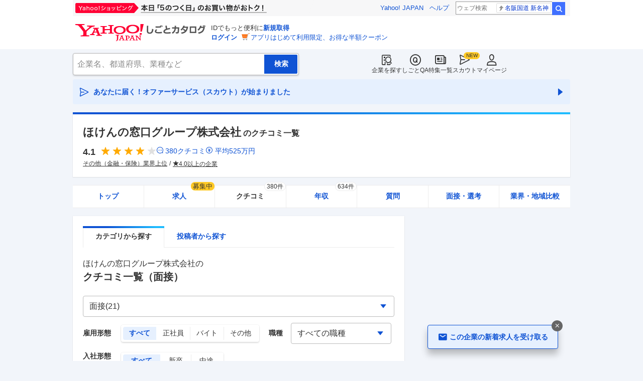

--- FILE ---
content_type: text/html; charset=utf-8
request_url: https://jobcatalog.yahoo.co.jp/company/1000011468/review/?category=9
body_size: 52080
content:
<!DOCTYPE html><html lang="ja-jp" class="sapphire"><head><meta charSet="utf-8"/><meta property="og:type" content="article"/><script type="text/javascript">(function(w,d,s,l,i){w[l] = w[l] || [];
       w[l].push({'gtm.start': new Date().getTime(),event:'gtm.js'});
        var f=d.getElementsByTagName(s)[0],
            j=d.createElement(s),
            dl=l!='dataLayer'?'&l='+l:'';
        j.async=true;j.src='https://www.googletagmanager.com/gtm.js?id='+i+dl;
        f.parentNode.insertBefore(j,f);
        })(window,document,'script','dataLayer','GTM-WBGR5D7');</script><script>var TLDataContext = {"ual":{"pageview":{"opttype":"pc","nopv":"false","content_id":"","id_type":"","mtestid":"","ss_join_id":"","ss_join_id_type":""}}};
        if (TLDataContext.ual.search && DSCustomLogger && DSCustomLogger.PSID) {
          TLDataContext.ual.search.ss_join_id = DSCustomLogger.PSID;
        }
        </script><script async="" src="https://s.yimg.jp/images/ds/managed/1/managed-ual.min.js?tk=b7a0ceaf-b077-4309-89f6-d89115d1bd1b&amp;service=job"></script><script async="" src="https://s.yimg.jp/images/ds/yas/ya-1.6.3.min.js"></script><script type="text/javascript">
            window.yacmds = window.yacmds || [];
            window.ya = window.ya || function(){yacmds.push(arguments)};
            ya('init', '374e3329cccf44edb829ab3397f7bb11', '11414b52-f059-4d33-bbe5-70e24074e77d');
            if ('mfn_85629=JobSpE85629Test2&mfn_87297=JobSpE87297Test0') {
              ya('global', { mtestid: 'mfn_85629=JobSpE85629Test2&mfn_87297=JobSpE87297Test0' });
            }
            ya('hit', 'pageview,webPerformance');
            if (window.yaEventStack && window.yaEventStack.length > 0) {
                while ((val = window.yaEventStack.shift()) !== undefined) {
                    ya('hit', 'event', val);
                }
            }
            </script><meta name="viewport" content="width=device-width,initial-scale=1.0,maximum-scale=5.0,minimum-scale=1.0"/><title>ほけんの窓口グループの「面接」のクチコミ一覧（21件）｜Yahoo!しごとカタログ</title><meta name="description" content="ほけんの窓口グループの「面接」のクチコミ一覧（21件掲載）ページ。ほけんの窓口グループの評判・クチコミ・年収・求人・売上など徹底調査。しごとカタログでは企業の評判を様々な角度で知ることができます。"/><meta property="og:title" content="ほけんの窓口グループの「面接」のクチコミ一覧（21件）｜Yahoo!しごとカタログ"/><meta property="og:description" content="ほけんの窓口グループの「面接」のクチコミ一覧（21件掲載）ページ。ほけんの窓口グループの評判・クチコミ・年収・求人・売上など徹底調査。しごとカタログでは企業の評判を様々な角度で知ることができます。"/><meta property="og:type" content="article"/><link rel="canonical" href="https://jobcatalog.yahoo.co.jp/company/1000011468/review/"/><meta property="og:url" content="https://jobcatalog.yahoo.co.jp/company/1000011468/review/"/><meta name="next-head-count" content="14"/><link rel="shortcut icon" href="https://s.yimg.jp/c/icon/s/bsc/2.0/favicon.ico " type="image/vnd.microsoft.icon"/><link rel="icon" href="https://s.yimg.jp/c/icon/s/bsc/2.0/favicon.ico " type="image/vnd.microsoft.icon"/><link rel="preconnect" href="http://ybx.yahoo.co.jp"/><link rel="preconnect" href="http://s.yjtag.jp"/><link rel="preconnect" href="http://yjtag.yahoo.co.jp"/><link rel="preload" href="https://s.yimg.jp/images/job/fonts/jobIcon.woff2" as="font" type="font/woff2" crossorigin=""/><meta name="twitter:card" content="summary_large_image"/><meta name="twitter:site" content="@yahoojp_job"/><meta name="format-detection" content="telephone=no"/><meta name="apple-mobile-web-app-status-bar-style" content="black-translucent"/><meta name="apple-touch-fullscreen" content="YES"/><meta name="apple-mobile-web-app-title" content="Yahoo!しごとカタログ"/><link rel="apple-touch-icon" href="https://s.yimg.jp/c/icon/s/bsc/2.0/jobcatalog120.png"/><meta property="og:locale" content="ja_JP"/><meta property="og:image" content="https://s.yimg.jp/images/job/common/ogp_catalog.png"/><link rel="preload" href="/_next/static/css/bd0b20c8df28713d.css" as="style"/><link rel="stylesheet" href="/_next/static/css/bd0b20c8df28713d.css" data-n-g=""/><link rel="preload" href="/_next/static/css/845e9731d8764b47.css" as="style"/><link rel="stylesheet" href="/_next/static/css/845e9731d8764b47.css" data-n-p=""/><link rel="preload" href="/_next/static/css/f27ccc518cd44ffd.css" as="style"/><link rel="stylesheet" href="/_next/static/css/f27ccc518cd44ffd.css" data-n-p=""/><link rel="preload" href="/_next/static/css/02a05f9577645387.css" as="style"/><link rel="stylesheet" href="/_next/static/css/02a05f9577645387.css" data-n-p=""/><link rel="preload" href="/_next/static/css/c9000ab785d64f4d.css" as="style"/><link rel="stylesheet" href="/_next/static/css/c9000ab785d64f4d.css"/><link rel="preload" href="/_next/static/css/826d26b291f4a145.css" as="style"/><link rel="stylesheet" href="/_next/static/css/826d26b291f4a145.css"/><link rel="preload" href="/_next/static/css/8411a6e048c6ea83.css" as="style"/><link rel="stylesheet" href="/_next/static/css/8411a6e048c6ea83.css"/><link rel="preload" href="/_next/static/css/ef796082e0400d06.css" as="style"/><link rel="stylesheet" href="/_next/static/css/ef796082e0400d06.css"/><noscript data-n-css=""></noscript><script defer="" nomodule="" src="/_next/static/chunks/polyfills-42372ed130431b0a.js"></script><script defer="" src="/_next/static/chunks/2.1.1859/8367.js"></script><script defer="" src="/_next/static/chunks/2.1.1859/3477.js"></script><script defer="" src="/_next/static/chunks/2.1.1859/6150.js"></script><script defer="" src="/_next/static/chunks/2.1.1859/1982.js"></script><script defer="" src="/_next/static/chunks/2.1.1859/8267.js"></script><script defer="" src="/_next/static/chunks/2.1.1859/9319.js"></script><script defer="" src="/_next/static/chunks/2.1.1859/2307.js"></script><script defer="" src="/_next/static/chunks/2.1.1859/6012.js"></script><script defer="" src="/_next/static/chunks/2.1.1859/6115.js"></script><script defer="" src="/_next/static/chunks/2.1.1859/9002.js"></script><script defer="" src="/_next/static/chunks/2.1.1859/3468.js"></script><script defer="" src="/_next/static/chunks/2.1.1859/1320.js"></script><script src="/_next/static/chunks/2.1.1859/webpack.js" defer=""></script><script src="/_next/static/chunks/2.1.1859/framework.js" defer=""></script><script src="/_next/static/chunks/2.1.1859/main.js" defer=""></script><script src="/_next/static/chunks/2.1.1859/pages/_app.js" defer=""></script><script src="/_next/static/chunks/2.1.1859/3875.js" defer=""></script><script src="/_next/static/chunks/2.1.1859/2037.js" defer=""></script><script src="/_next/static/chunks/2.1.1859/9352.js" defer=""></script><script src="/_next/static/chunks/2.1.1859/776.js" defer=""></script><script src="/_next/static/chunks/2.1.1859/388.js" defer=""></script><script src="/_next/static/chunks/2.1.1859/6862.js" defer=""></script><script src="/_next/static/chunks/2.1.1859/9924.js" defer=""></script><script src="/_next/static/chunks/2.1.1859/8911.js" defer=""></script><script src="/_next/static/chunks/2.1.1859/7439.js" defer=""></script><script src="/_next/static/chunks/2.1.1859/4135.js" defer=""></script><script src="/_next/static/chunks/2.1.1859/3234.js" defer=""></script><script src="/_next/static/chunks/2.1.1859/6652.js" defer=""></script><script src="/_next/static/chunks/2.1.1859/9084.js" defer=""></script><script src="/_next/static/chunks/2.1.1859/pages/company/%5BcompanyId%5D/review.js" defer=""></script><script src="/_next/static/2.1.1859/_buildManifest.js" defer=""></script><script src="/_next/static/2.1.1859/_ssgManifest.js" defer=""></script></head><body><noscript><iframe src="https://www.googletagmanager.com/ns.html?id=GTM-WBGR5D7" height="0" width="0" style="display:none;visibility:hidden"></iframe></noscript><div id="wrapper"><div class="headerPc--pc"><div class="headerPc__inner"><iframe id="TEMPLA_MH" style="width:100%;height:88px;border-width:0;vertical-align:bottom;margin:0 auto 10px" src="https://s.yimg.jp/images/templa/mhdemg/v2/static_mhd.html"></iframe><script>
              YAHOO = window.YAHOO || {};
              YAHOO.JP = YAHOO.JP || {};
              YAHOO.JP.templa = YAHOO.JP.templa || {};
              YAHOO.JP.templa.param = {"device_id":"pc","domain":"jobcatalog","mh_logo_width":260,"mh_logo_height":34,"mh_logo_alt":"Yahoo!しごとカタログ","mh_login_done":"https://jobcatalog.yahoo.co.jp/company/1000011468/review/?category=9","mh_logo_img":"/c/logo/f/2.0/jobcatalog_r_34_2x.png","mh_help_link":"https://support.yahoo-net.jp/PccJob/s/"};
              </script><script defer="" src="https://s.yimg.jp/images/templa/mhdemg/v2/templa.min.js"></script></div></div><div class="headerPc--sp"><a href="https://jobcatalog.yahoo.co.jp"></a></div><div id="__next"><div class="GlobalNavigation_globalNavigation__z_ibz"><div class="GlobalNavigation_globalNavigation__nav___EHQQ GlobalNavigation_globalNavigation__nav--right__8p1A_"><nav class="GlobalNavigation_globalNavigation__Fa74a"><ul><li><a href="https://jobcatalog.yahoo.co.jp/company/"><span class="GlobalNavigation_globalNavigation__icon__UXxtE GlobalNavigation_globalNavigation__icon--companySearch__x1CC1 iconBefore"></span>企業を探す</a></li><li><a href="https://contents.jobcatalog.yahoo.co.jp/qa/"><span class="GlobalNavigation_globalNavigation__icon__UXxtE GlobalNavigation_globalNavigation__icon--qCircleOutline__i73He iconBefore"></span>しごとQA</a></li><li><a href="https://jobcatalog.yahoo.co.jp/contents/"><span class="GlobalNavigation_globalNavigation__icon__UXxtE GlobalNavigation_globalNavigation__icon--news__BY2M_ iconBefore"></span>特集一覧</a></li><li><a href="https://jobcatalog.yahoo.co.jp/scout/redirect/"><span class="GlobalNavigation_globalNavigation__icon__UXxtE GlobalNavigation_globalNavigation__icon--scout__hkno6 iconBefore"></span>スカウト</a></li><li><a href="https://jobcatalog.yahoo.co.jp/my/"><span class="GlobalNavigation_globalNavigation__icon__UXxtE GlobalNavigation_globalNavigation__icon--userOutline__63TWw iconBefore"></span>マイページ</a></li></ul></nav></div><div class="GlobalNavigation_globalNavigation__search__9taVo"><div class="CompanySearch_companySearch__7aE8U"><form method="get" action="/company/search/" aria-label="検索" class="Search_search__jRPMv" style="--icon_before_unicode:var(--icon_unicode_undefined)"><input type="hidden" name="sort" value="satisfaction"/><input type="hidden" name="order" value="desc"/><input type="hidden" name="tab" value="satisfaction"/><input type="text" name="name" placeholder="企業名、都道府県、業種など" title="企業名、都道府県、業種など" autoComplete="off" class="Search_search__input__nQWB8" value=""/><input type="submit" class="Search_search__button__8HdS3" value="検索"/></form></div></div></div><div class="UnreadScoutButton_unreadScoutButton__HWPc9"><a href="https://jobcatalog.yahoo.co.jp/contents/scout/lp/" class="UnreadScoutButton_unreadScoutButton__ybcYW"><div><span class="iconBefore">あなたに届く！オファーサービス（スカウト）が始まりました</span><span class="iconAfter"></span></div></a></div><div class="companyBaseModule"><div class="Wrapper_Wrapper__xAcD_"><div class="Top_Top__pcCQH"><section class="CompanyBaseModule_companyBaseModule__header__RCopW"><div class="headerCompany"><h1 class="HeaderCompany_headerCompany__companyName__g6BWc">ほけんの窓口グループ株式会社<span class="HeaderCompany_headerCompany__subTitle__a2Nwa">のクチコミ一覧</span></h1><div class="HeaderCompany_headerCompany__content__uTToh"><div class="HeaderCompany_headerCompany__info__7s2oQ"><div class="HeaderCompany_headerCompany__review__Grtb7"><p class="Rating_rating__E3E6x Rating_rating--size-l__gIedD" aria-label="仕事の満足度評価5点満点中4.1点"><span class="Rating_rating__value__VxnA8 Rating_rating__value--bold__Qlxtz" aria-hidden="true">4.1</span><span class="iconBefore Rating_rating__full__fthYj"></span><span class="iconBefore Rating_rating__full__fthYj"></span><span class="iconBefore Rating_rating__full__fthYj"></span><span class="iconBefore Rating_rating__full__fthYj"></span><span class="iconBefore Rating_rating__empty__8LU0v"></span></p><a class="HeaderCompany_headerCompany__iconLink__yLfSj HeaderCompany_headerCompany__iconLink--review__Wi2MV iconBefore" href="/company/1000011468/review/">380<!-- -->クチコミ</a><a class="HeaderCompany_headerCompany__iconLink__yLfSj HeaderCompany_headerCompany__iconLink--salary__m5qns iconBefore" href="/company/1000011468/salaries/">平均<!-- -->525<!-- -->万円</a></div><ul class="SummaryTagList_summaryTagList__NTiQ5"><li class="SummaryTagList_summaryTagList__list__6Sf3A"><a class="SummaryTagList_summaryTagList__item__RlQ9P" href="/company/search/?industry=0999&amp;sort=satisfaction&amp;order=desc&amp;tab=satisfaction" data-testid="summaryTag0">その他（金融・保険）業界上位</a></li><li class="SummaryTagList_summaryTagList__list__6Sf3A"><a class="SummaryTagList_summaryTagList__item__RlQ9P iconBefore" href="/company/search/?reviewField=satisfaction&amp;reviewScore=4&amp;sort=satisfaction&amp;order=desc&amp;tab=satisfaction" data-testid="summaryTag1">4.0以上の企業</a></li></ul></div></div></div></section><div><div style="height:0"></div><nav class="TabCompany_tabCompany__ir2m_" aria-label="企業ページタブ"><div class="TabCompany_tabCompany__wrapper__kYeTp"><ul class="TabCompany_tabCompany__list__tr37X"><li class="TabCompany_tabCompany__item__uN9nJ"><a href="/company/1000011468/" title="ほけんの窓口グループ株式会社の企業情報" class="TabCompany_tabCompany__link__8LpoV">トップ</a></li><li class="TabCompany_tabCompany__item__uN9nJ"><a href="/company/1000011468/jobs/" title="ほけんの窓口グループ株式会社の求人情報" class="TabCompany_tabCompany__link__8LpoV">求人<span class="TabCompany_tabCompany__tag__AiZ8_">募集中</span></a></li><li class="TabCompany_tabCompany__item__uN9nJ TabCompany_tabCompany__item--active__vkozb"><a href="/company/1000011468/review/" title="ほけんの窓口グループ株式会社のクチコミ" class="TabCompany_tabCompany__link__8LpoV TabCompany_tabCompany__link--active__mlg2s">クチコミ<span class="TabCompany_tabCompany__label__VCG8K">380件</span></a></li><li class="TabCompany_tabCompany__item__uN9nJ"><a href="/company/1000011468/salaries/" title="ほけんの窓口グループ株式会社の年収・給与" class="TabCompany_tabCompany__link__8LpoV">年収<span class="TabCompany_tabCompany__label__VCG8K">634件</span></a></li><li class="TabCompany_tabCompany__item__uN9nJ"><a href="/company/1000011468/qa/" title="ほけんの窓口グループ株式会社の質問・相談" class="TabCompany_tabCompany__link__8LpoV">質問</a></li><li class="TabCompany_tabCompany__item__uN9nJ"><a href="/company/1000011468/interview/?tab=midCareer" title="ほけんの窓口グループ株式会社の面接・選考" class="TabCompany_tabCompany__link__8LpoV">面接・選考</a></li><li class="TabCompany_tabCompany__item__uN9nJ"><a href="/company/1000011468/comparison/?tab=industries" title="ほけんの窓口グループ株式会社の業界・地域比較" class="TabCompany_tabCompany__link__8LpoV">業界・地域比較</a></li></ul></div></nav></div></div><div class="SubWrapper_SubWrapper__nxjWr"><div class="Main_Main__VIBrQ"><section class="Section_Section__9kBai"><div class="ReviewPageTabs_reviewPageTabs__ZCecA"><div class="tabSubWrap"><ul class="TabSubs_tabSubs__KgOX9"><li class="TabSub_tabSub__jehx7"><a class="TabSub_tabSub__label__bLlT9 TabSub_tabSub__label--current__2x4UJ" href="/company/1000011468/review/"><span>カテゴリから探す</span></a></li><li class="TabSub_tabSub__jehx7"><a class="TabSub_tabSub__label__bLlT9" href="/company/1000011468/user-list/"><span>投稿者から探す</span></a></li></ul></div></div><h2 class="review_p-title__HXtw8">ほけんの窓口グループ株式会社<!-- -->の<span class="p-title--review">クチコミ一覧<!-- -->（面接）</span></h2><div class="review_p-category__select__qQqbV"><div class="FormSelectBox_formSelectBox__FpCyw iconAfter"><select class="FormSelectBox_formSelectBox__select__LWjTH"><option value="">すべてのカテゴリー(380)</option><option value="1">仕事内容(71)</option><option value="2">年収・給与制度・待遇(42)</option><option value="3">職場の雰囲気(65)</option><option value="4">成長・働きがい・キャリア(29)</option><option value="5">人事・評価制度(20)</option><option value="6">女性の活躍・働きやすさ(48)</option><option value="7">ワークライフバランス(34)</option><option value="8">入社理由・入社後ギャップ(13)</option><option value="9" selected="">面接(21)</option><option value="10">退職検討理由(5)</option><option value="11">副業(10)</option><option value="12">テレワーク・リモートワーク(15)</option><option value="13">選考プロセス(5)</option><option value="17">選考を受ける人へのアドバイス(2)</option></select></div></div><div class="review_p-anchor__hPrqU"><div id="tabList" class="review_p-anchor__top__yOS90"></div></div><div class="review_p-filter__1nrv_"><ul><li class="review_p-filter__et__Yh6Wz"><span class="review_p-filter__key__OZ9uU">雇用形態</span><ul class="FormSelectButton_formSelectButton__XWNlk" style="--col-num:4"><li class="FormSelectButton_formSelectButton__item__ENaDM FormSelectButton_formSelectButton__item--selected__Ajcla"><button type="button" value="" data-text="すべて">すべて</button></li><li class="FormSelectButton_formSelectButton__item__ENaDM"><button type="button" value="1" data-text="正社員">正社員</button></li><li class="FormSelectButton_formSelectButton__item__ENaDM"><button type="button" value="2" data-text="バイト">バイト</button></li><li class="FormSelectButton_formSelectButton__item__ENaDM"><button type="button" value="3,4" data-text="その他">その他</button></li></ul></li><li class="review_p-filter__joined__bUMwR"><span class="review_p-filter__key__OZ9uU">入社形態<br/>(正社員)</span><ul class="FormSelectButton_formSelectButton__XWNlk" style="--col-num:3"><li class="FormSelectButton_formSelectButton__item__ENaDM FormSelectButton_formSelectButton__item--selected__Ajcla"><button type="button" value="" data-text="すべて">すべて</button></li><li class="FormSelectButton_formSelectButton__item__ENaDM"><button type="button" value="1" data-text="新卒">新卒</button></li><li class="FormSelectButton_formSelectButton__item__ENaDM"><button type="button" value="2" data-text="中途">中途</button></li></ul></li><li class="review_p-filter__gb__lfeHK"><span class="review_p-filter__key__OZ9uU">評価別</span><ul class="FormSelectButton_formSelectButton__XWNlk" style="--col-num:3"><li class="FormSelectButton_formSelectButton__item__ENaDM FormSelectButton_formSelectButton__item--selected__Ajcla"><button type="button" value="" data-text="すべて">すべて</button></li><li class="FormSelectButton_formSelectButton__item__ENaDM"><button type="button" value="g" data-text="良い点">良い点</button></li><li class="FormSelectButton_formSelectButton__item__ENaDM"><button type="button" value="b" data-text="不満な点">不満な点</button></li></ul></li><li class="review_p-filter__occupation__5_sq6"><span class="review_p-filter__key__OZ9uU">職種</span><div class="FormSelectBox_formSelectBox__FpCyw iconAfter" style="width:200px"><select class="FormSelectBox_formSelectBox__select__LWjTH"><option value="" selected="">すべての職種</option><option value="01001">営業</option><option value="03006">受付</option><option value="05001">エンジニア</option></select></div></li></ul></div><div class="review_p-represent__CzxOB"><div class="review_p-represent__count__rUWhv">21<!-- -->件のクチコミ</div><div class="review_p-represent__sort__cw9bi"><span>表示順：</span><ul class="FormSelectLink_formSelectLink__1mnDV"><li class="FormSelectLink_formSelectLink__item__pUEz7 FormSelectLink_formSelectLink__item--selected__FlRGz"><a data-value="recommended">おすすめ</a></li><li class="FormSelectLink_formSelectLink__item__pUEz7"><a data-value="createTime">新着</a></li><li class="FormSelectLink_formSelectLink__item__pUEz7"><a data-value="activeTime">活動時期</a></li></ul></div></div><div class="p-review"><div class="review_p-review__item__hpuo8"><div class="userReviewJobSeekerMask"><h3><div class="UserReviewJobSeekerTop_userReviewJobSeekerTop__header__7MxcN"><a href="/company/1000011468/">ほけんの窓口グループ株式会社の評判・クチコミ・評価</a></div><div class="UserReviewJobSeekerTop_userReviewJobSeekerTop__title__hL7WQ" style="--icon_before_unicode:var(--icon_unicode_school)"><span class="UserReviewJobSeekerTop_userReviewJobSeekerTop__titleLabel__HGo79 UserReviewJobSeekerTop_userReviewJobSeekerTop__titleLabel--good__V41Id">良い点</span><a href="/company/1000011468/review/?category=9">面接</a></div></h3><div class="UserReviewJobSeekerTop_userReviewJobSeekerTop__user__xCNP7"><ul aria-label="ユーザー属性"><li>正社員に応募（新卒）</li><li>2026年卒</li><li>採用</li><li>2024年頃</li></ul></div><p class="UserReviewJobSeekerTop_userReviewJobSeekerTop__comment__cK8Wg">主に普通の面接で聞かれるような質問が多かったです。一次面接も最終面接も堅...</p><div class="UserReviewJobSeekerMask_userReviewJobSeekerMask__mask__sZEMW paywalled-content"><div class="UserReviewJobSeekerMask_userReviewJobSeekerMask__image__igqlc onlyPc"><img alt="" loading="lazy" decoding="async" data-nimg="fill" style="position:absolute;height:100%;width:100%;left:0;top:0;right:0;bottom:0;color:transparent" sizes="100vw" srcSet="/_next/image?url=%2Fstatic%2Fcompany%2Freview_blur_comment_pc.jpg&amp;w=640&amp;q=75 640w, /_next/image?url=%2Fstatic%2Fcompany%2Freview_blur_comment_pc.jpg&amp;w=750&amp;q=75 750w, /_next/image?url=%2Fstatic%2Fcompany%2Freview_blur_comment_pc.jpg&amp;w=828&amp;q=75 828w, /_next/image?url=%2Fstatic%2Fcompany%2Freview_blur_comment_pc.jpg&amp;w=1080&amp;q=75 1080w, /_next/image?url=%2Fstatic%2Fcompany%2Freview_blur_comment_pc.jpg&amp;w=1200&amp;q=75 1200w, /_next/image?url=%2Fstatic%2Fcompany%2Freview_blur_comment_pc.jpg&amp;w=1920&amp;q=75 1920w, /_next/image?url=%2Fstatic%2Fcompany%2Freview_blur_comment_pc.jpg&amp;w=2048&amp;q=75 2048w, /_next/image?url=%2Fstatic%2Fcompany%2Freview_blur_comment_pc.jpg&amp;w=3840&amp;q=75 3840w" src="/_next/image?url=%2Fstatic%2Fcompany%2Freview_blur_comment_pc.jpg&amp;w=3840&amp;q=75"/></div><div class="UserReviewJobSeekerMask_userReviewJobSeekerMask__image__igqlc onlySp"><img alt="" loading="lazy" decoding="async" data-nimg="fill" style="position:absolute;height:100%;width:100%;left:0;top:0;right:0;bottom:0;color:transparent" sizes="100vw" srcSet="/_next/image?url=%2Fstatic%2Fcompany%2Freview_blur_comment.jpg&amp;w=640&amp;q=75 640w, /_next/image?url=%2Fstatic%2Fcompany%2Freview_blur_comment.jpg&amp;w=750&amp;q=75 750w, /_next/image?url=%2Fstatic%2Fcompany%2Freview_blur_comment.jpg&amp;w=828&amp;q=75 828w, /_next/image?url=%2Fstatic%2Fcompany%2Freview_blur_comment.jpg&amp;w=1080&amp;q=75 1080w, /_next/image?url=%2Fstatic%2Fcompany%2Freview_blur_comment.jpg&amp;w=1200&amp;q=75 1200w, /_next/image?url=%2Fstatic%2Fcompany%2Freview_blur_comment.jpg&amp;w=1920&amp;q=75 1920w, /_next/image?url=%2Fstatic%2Fcompany%2Freview_blur_comment.jpg&amp;w=2048&amp;q=75 2048w, /_next/image?url=%2Fstatic%2Fcompany%2Freview_blur_comment.jpg&amp;w=3840&amp;q=75 3840w" src="/_next/image?url=%2Fstatic%2Fcompany%2Freview_blur_comment.jpg&amp;w=3840&amp;q=75"/></div><div class="ReviewAndResumeMask_reviewAndResumeMask__RDl7V"><div class="ReviewAndResumeMask_reviewAndResumeMask__description__t_bXu"><p class="UserReviewJobSeekerMask_userReviewJobSeekerMask__balloon__4G_CL"><span>選考中</span>の方もクチコミ投稿OK！</p><p class="UserReviewJobSeekerMask_userReviewJobSeekerMask__lead__pUrBp">以下のどちらかの登録で<br/>続きをご覧いただけます</p></div><div class="ReviewAndResumeMask_reviewAndResumeMask__img__tGGur"><img alt="" loading="lazy" width="69" height="47" decoding="async" data-nimg="1" style="color:transparent" srcSet="/_next/image?url=%2Fstatic%2Fcompany%2Fmask_review_icon.png&amp;w=96&amp;q=75 1x, /_next/image?url=%2Fstatic%2Fcompany%2Fmask_review_icon.png&amp;w=256&amp;q=75 2x" src="/_next/image?url=%2Fstatic%2Fcompany%2Fmask_review_icon.png&amp;w=256&amp;q=75"/></div><div class="ReviewAndResumeMask_reviewAndResumeMask__img__tGGur"><img alt="" loading="lazy" width="47" height="47" decoding="async" data-nimg="1" style="color:transparent" srcSet="/_next/image?url=%2Fstatic%2Fcompany%2Fmask_resume_icon.png&amp;w=48&amp;q=75 1x, /_next/image?url=%2Fstatic%2Fcompany%2Fmask_resume_icon.png&amp;w=96&amp;q=75 2x" src="/_next/image?url=%2Fstatic%2Fcompany%2Fmask_resume_icon.png&amp;w=96&amp;q=75"/></div><a href="/company/review/input/company/?wCid=1000011468" class="Button_button__e9HVD Button_button--size-m__DqWV_ Button_button--variant-primary__yz9_F" style="--icon_before_unicode:var(--icon_unicode_undefined);--icon_after_unicode:var(--icon_unicode_undefined)"><span><span class="ReviewAndResumeMask_reviewAndResumeMask__btnText__XeUvD">クチコミ投稿</span></span></a><a href="/my/part-resume/input?scrollToForm=true" class="Button_button__e9HVD Button_button--size-m__DqWV_ Button_button--variant-primary__yz9_F" style="--icon_before_unicode:var(--icon_unicode_undefined);--icon_after_unicode:var(--icon_unicode_undefined)"><span><span class="ReviewAndResumeMask_reviewAndResumeMask__btnText__XeUvD">Web履歴書の<!-- -->登録</span></span></a><div class="ReviewAndResumeMask_reviewAndResumeMask__help__8AQ55"><a class="iconBefore ReviewAndResumeMask_reviewAndResumeMask__helpLink__kaRmS onlySp" href="https://support.yahoo-net.jp/SccJob/s/article/H000014123">ヘルプ</a><a class="iconBefore ReviewAndResumeMask_reviewAndResumeMask__helpLink__kaRmS onlyPc" href="https://support.yahoo-net.jp/PccJob/s/article/H000014123">ヘルプ</a></div><p class="ReviewAndResumeMask_reviewAndResumeMask__login__5_LFv">投稿・登録済みの方は<a href="https://login.yahoo.co.jp/config/login?.src=jobcatalog&amp;.done=https%3A%2F%2Fjobcatalog.yahoo.co.jp%2Fcompany%2F1000011468%2Freview%2F%3Fcategory%3D9">ログイン</a>して<!-- -->続きを読む</p></div></div><div class="userReviewFooter"><p class="UserReviewFooter_userReviewFooter__createDate__VwpGu">投稿日：<time dateTime="2025-03-20">2025/03/20</time></p><div class="UserReviewFooter_userReviewFooter__interactive__zCYaC"><div class="UserReviewFooter_userReviewFooter__useful__XaDAB"><button class="Button_button__e9HVD Button_button--size-xs__8QjY7 Button_button--variant-default__EsfQX Button_is-disabled__JenE4" style="--icon_before_unicode:var(--icon_unicode_undefined);--icon_after_unicode:var(--icon_unicode_undefined)" disabled="" type="submit"><span><span class="iconBefore">2</span></span></button></div><div class="UserReviewFooter_userReviewFooter__links__XrecL"></div></div></div></div></div><div class="review_p-review__item__hpuo8 review_p-review__item--beforeRecommend__ItzpF"><div class="userReviewJobSeekerMask"><h3><div class="UserReviewJobSeekerTop_userReviewJobSeekerTop__header__7MxcN"><a href="/company/1000011468/">ほけんの窓口グループ株式会社の評判・クチコミ・評価</a></div><div class="UserReviewJobSeekerTop_userReviewJobSeekerTop__title__hL7WQ" style="--icon_before_unicode:var(--icon_unicode_user)"><span class="UserReviewJobSeekerTop_userReviewJobSeekerTop__titleLabel__HGo79 UserReviewJobSeekerTop_userReviewJobSeekerTop__titleLabel--good__V41Id">良い点</span><a href="/company/1000011468/review/?category=9">面接</a></div></h3><div class="UserReviewJobSeekerTop_userReviewJobSeekerTop__user__xCNP7"><ul aria-label="ユーザー属性"><li>正社員に応募（中途）</li><li>選考中</li><li>2024年頃</li></ul></div><p class="UserReviewJobSeekerTop_userReviewJobSeekerTop__comment__cK8Wg">1次をWeb面接にしたら、面接担当の方がとても丁寧に対応してくださいまし...</p><div class="UserReviewJobSeekerMask_userReviewJobSeekerMask__mask__sZEMW paywalled-content"><div class="UserReviewJobSeekerMask_userReviewJobSeekerMask__image__igqlc onlyPc"><img alt="" loading="lazy" decoding="async" data-nimg="fill" style="position:absolute;height:100%;width:100%;left:0;top:0;right:0;bottom:0;color:transparent" sizes="100vw" srcSet="/_next/image?url=%2Fstatic%2Fcompany%2Freview_blur_comment_pc.jpg&amp;w=640&amp;q=75 640w, /_next/image?url=%2Fstatic%2Fcompany%2Freview_blur_comment_pc.jpg&amp;w=750&amp;q=75 750w, /_next/image?url=%2Fstatic%2Fcompany%2Freview_blur_comment_pc.jpg&amp;w=828&amp;q=75 828w, /_next/image?url=%2Fstatic%2Fcompany%2Freview_blur_comment_pc.jpg&amp;w=1080&amp;q=75 1080w, /_next/image?url=%2Fstatic%2Fcompany%2Freview_blur_comment_pc.jpg&amp;w=1200&amp;q=75 1200w, /_next/image?url=%2Fstatic%2Fcompany%2Freview_blur_comment_pc.jpg&amp;w=1920&amp;q=75 1920w, /_next/image?url=%2Fstatic%2Fcompany%2Freview_blur_comment_pc.jpg&amp;w=2048&amp;q=75 2048w, /_next/image?url=%2Fstatic%2Fcompany%2Freview_blur_comment_pc.jpg&amp;w=3840&amp;q=75 3840w" src="/_next/image?url=%2Fstatic%2Fcompany%2Freview_blur_comment_pc.jpg&amp;w=3840&amp;q=75"/></div><div class="UserReviewJobSeekerMask_userReviewJobSeekerMask__image__igqlc onlySp"><img alt="" loading="lazy" decoding="async" data-nimg="fill" style="position:absolute;height:100%;width:100%;left:0;top:0;right:0;bottom:0;color:transparent" sizes="100vw" srcSet="/_next/image?url=%2Fstatic%2Fcompany%2Freview_blur_comment.jpg&amp;w=640&amp;q=75 640w, /_next/image?url=%2Fstatic%2Fcompany%2Freview_blur_comment.jpg&amp;w=750&amp;q=75 750w, /_next/image?url=%2Fstatic%2Fcompany%2Freview_blur_comment.jpg&amp;w=828&amp;q=75 828w, /_next/image?url=%2Fstatic%2Fcompany%2Freview_blur_comment.jpg&amp;w=1080&amp;q=75 1080w, /_next/image?url=%2Fstatic%2Fcompany%2Freview_blur_comment.jpg&amp;w=1200&amp;q=75 1200w, /_next/image?url=%2Fstatic%2Fcompany%2Freview_blur_comment.jpg&amp;w=1920&amp;q=75 1920w, /_next/image?url=%2Fstatic%2Fcompany%2Freview_blur_comment.jpg&amp;w=2048&amp;q=75 2048w, /_next/image?url=%2Fstatic%2Fcompany%2Freview_blur_comment.jpg&amp;w=3840&amp;q=75 3840w" src="/_next/image?url=%2Fstatic%2Fcompany%2Freview_blur_comment.jpg&amp;w=3840&amp;q=75"/></div><div class="ReviewAndResumeMask_reviewAndResumeMask__RDl7V"><div class="ReviewAndResumeMask_reviewAndResumeMask__description__t_bXu"><p class="UserReviewJobSeekerMask_userReviewJobSeekerMask__balloon__4G_CL"><span>就活生</span>の方もクチコミ投稿OK！</p><p class="UserReviewJobSeekerMask_userReviewJobSeekerMask__lead__pUrBp">以下のどちらかの登録で<br/>続きをご覧いただけます</p></div><div class="ReviewAndResumeMask_reviewAndResumeMask__img__tGGur"><img alt="" loading="lazy" width="69" height="47" decoding="async" data-nimg="1" style="color:transparent" srcSet="/_next/image?url=%2Fstatic%2Fcompany%2Fmask_review_icon.png&amp;w=96&amp;q=75 1x, /_next/image?url=%2Fstatic%2Fcompany%2Fmask_review_icon.png&amp;w=256&amp;q=75 2x" src="/_next/image?url=%2Fstatic%2Fcompany%2Fmask_review_icon.png&amp;w=256&amp;q=75"/></div><div class="ReviewAndResumeMask_reviewAndResumeMask__img__tGGur"><img alt="" loading="lazy" width="47" height="47" decoding="async" data-nimg="1" style="color:transparent" srcSet="/_next/image?url=%2Fstatic%2Fcompany%2Fmask_resume_icon.png&amp;w=48&amp;q=75 1x, /_next/image?url=%2Fstatic%2Fcompany%2Fmask_resume_icon.png&amp;w=96&amp;q=75 2x" src="/_next/image?url=%2Fstatic%2Fcompany%2Fmask_resume_icon.png&amp;w=96&amp;q=75"/></div><a href="/company/review/input/company/?wCid=1000011468" class="Button_button__e9HVD Button_button--size-m__DqWV_ Button_button--variant-primary__yz9_F" style="--icon_before_unicode:var(--icon_unicode_undefined);--icon_after_unicode:var(--icon_unicode_undefined)"><span><span class="ReviewAndResumeMask_reviewAndResumeMask__btnText__XeUvD">クチコミ投稿</span></span></a><a href="/my/part-resume/input?scrollToForm=true" class="Button_button__e9HVD Button_button--size-m__DqWV_ Button_button--variant-primary__yz9_F" style="--icon_before_unicode:var(--icon_unicode_undefined);--icon_after_unicode:var(--icon_unicode_undefined)"><span><span class="ReviewAndResumeMask_reviewAndResumeMask__btnText__XeUvD">Web履歴書の<!-- -->登録</span></span></a><div class="ReviewAndResumeMask_reviewAndResumeMask__help__8AQ55"><a class="iconBefore ReviewAndResumeMask_reviewAndResumeMask__helpLink__kaRmS onlySp" href="https://support.yahoo-net.jp/SccJob/s/article/H000014123">ヘルプ</a><a class="iconBefore ReviewAndResumeMask_reviewAndResumeMask__helpLink__kaRmS onlyPc" href="https://support.yahoo-net.jp/PccJob/s/article/H000014123">ヘルプ</a></div><p class="ReviewAndResumeMask_reviewAndResumeMask__login__5_LFv">投稿・登録済みの方は<a href="https://login.yahoo.co.jp/config/login?.src=jobcatalog&amp;.done=https%3A%2F%2Fjobcatalog.yahoo.co.jp%2Fcompany%2F1000011468%2Freview%2F%3Fcategory%3D9">ログイン</a>して<!-- -->続きを読む</p></div></div><div class="userReviewFooter"><p class="UserReviewFooter_userReviewFooter__createDate__VwpGu">投稿日：<time dateTime="2024-03-24">2024/03/24</time></p><div class="UserReviewFooter_userReviewFooter__interactive__zCYaC"><div class="UserReviewFooter_userReviewFooter__useful__XaDAB"><button class="Button_button__e9HVD Button_button--size-xs__8QjY7 Button_button--variant-default__EsfQX Button_is-disabled__JenE4" style="--icon_before_unicode:var(--icon_unicode_undefined);--icon_after_unicode:var(--icon_unicode_undefined)" disabled="" type="submit"><span><span class="iconBefore">10</span></span></button></div><div class="UserReviewFooter_userReviewFooter__links__XrecL"></div></div></div></div></div><div class="review_p-recommendItem__job__DtzIo"><div class="review_p-recommendItem__jobInner__Wxi_b"><div class="ListJob_listJob__wZcd0"><div id="listJob" class="ListJob_listJob__anchor___8BXW"></div><p class="ListJob_listJob__title__upnCu">この会社の求人をチェック<span>募集中</span></p><ul class="ListJob_listJob__list__Rxm3M"><li><a class="CardJobThin_cardJobThin__MluER" href="https://c.stanby.com/v2/adpage?id=2221386438189268994&amp;hid=d05c0ef3762989d045043ee3ece42f8d062a2416aad06cf490612af2db7bb6cc&amp;tm=1769288798228" target="_blank" rel="nofollow noopener"><div class="CardJobThin_cardJobThin__head__T840L"><ul class="CardJobThin_cardJobThin__tags__BQlwi"><li class="CardJobThin_cardJobThin__new__MvZeO">NEW</li><li class="CardJobThin_cardJobThin__tag__nKOrS">正社員</li></ul></div><div class="CardJobThin_cardJobThin__title__cpKX2"><p class="CardJobThin_cardJobThin__titleText__w7pKm">東京本社／内部監査（J-SOX）～土日祝休み／年休123日／経験者歓迎～</p></div><ul class="CardJobThin_cardJobThin__addressAndSalary__hPdQS"><li class="iconBefore" style="--icon_before_unicode:var(--icon_unicode_mapPin)">東京都千代田区</li><li class="iconBefore" style="--icon_before_unicode:var(--icon_unicode_currencyYenCircle)">年収699万円〜816万円</li></ul><dl><dd class="CardJobThin_cardJobThin__jobDescription__NPsdT">ほけんの窓口グループ株式会社 【東京本社】内部監査（J-SOX）～土日祝休み/年休123日/経験者歓迎～ 【仕事内容】 【東京本社】内部監査（J-SOX）～土日祝休み/年休123日/経験者歓迎～ 【具体的な仕事内容】 ◆～東京本社勤務/内部監査担当/土日祝休み/残業9ｈ/年休123日/業界最大手・保険代理店のリーディングカンパニー～ ■業務内容 ・監査計画の作成、監査の実施、監査報告書の作成等 ・本社各部門および業務に対する監査 ・全国の各店舗（600店以上）の監査 ・内部統制報告制度（J-SOX）業務 ■企業概要 同社は、生命保険・損害保険の相談および販売に特化した企業です。 全国に約700<!-- -->…</dd></dl><div class="CardJobThin_cardJobThin__footer__m_ND3"><span class="CardJobThin_cardJobThin__siteName__kjnC1">提供：doda</span><span class="CardJobThin_cardJobThin__seeMore__aTfdO iconAfter">続きを見る</span></div></a></li><li><a class="CardJobThin_cardJobThin__MluER" href="https://c.stanby.com/v2/adpage?id=2221386438189268995&amp;hid=77764e048df017fc66a92c9af409dbbcf27803d214e046c87ff6ee76b045347b&amp;tm=1769288798228" target="_blank" rel="nofollow noopener"><div class="CardJobThin_cardJobThin__head__T840L"><ul class="CardJobThin_cardJobThin__tags__BQlwi"><li class="CardJobThin_cardJobThin__tag__nKOrS">正社員</li><li class="CardJobThin_cardJobThin__tag__nKOrS">未経験OK</li></ul></div><div class="CardJobThin_cardJobThin__title__cpKX2"><p class="CardJobThin_cardJobThin__titleText__w7pKm">未経験歓迎／広島／保険店舗スタッフ／来店された方への提案～新規獲得営業なし／働きやすさ～</p></div><ul class="CardJobThin_cardJobThin__addressAndSalary__hPdQS"><li class="iconBefore" style="--icon_before_unicode:var(--icon_unicode_mapPin)">広島県呉市</li><li class="iconBefore" style="--icon_before_unicode:var(--icon_unicode_currencyYenCircle)">年収362万円〜550万円</li></ul><dl><dd class="CardJobThin_cardJobThin__jobDescription__NPsdT">ほけんの窓口グループ株式会社 【未経験歓迎/広島】保険店舗スタッフ/来店された方への提案～新規獲得営業なし/働きやすさ◎～ 【仕事内容】 【未経験歓迎/広島】保険店舗スタッフ/来店された方への提案～新規獲得営業なし/働きやすさ◎～ 【具体的な仕事内容】 【新規営業なし！ニーズのあるお客さまへの提案／訪問・ノルマ・身内への営業なし／本質的な提案スキル磨ける／残業月9H・年休122日・時短勤務OK／プロセス面もしっかり評価】 ■業務内容：【変更の範囲：会社の定める業務】 ご予約・ご来店されたお客さまへ、40社300種類以上の商品の中から、お客さまに合った保障をオーダーメイドで設計・提案します ＜魅<!-- -->…</dd></dl><div class="CardJobThin_cardJobThin__footer__m_ND3"><span class="CardJobThin_cardJobThin__siteName__kjnC1">提供：doda</span><span class="CardJobThin_cardJobThin__seeMore__aTfdO iconAfter">続きを見る</span></div></a></li><li><a class="CardJobThin_cardJobThin__MluER" href="https://c.stanby.com/v2/adpage?id=2221386438189268996&amp;hid=e841a0d66b1de6b6b2cb8517fb4f2f853ffbaf46eb1829c6ab3cb71578d16915&amp;tm=1769288798228" target="_blank" rel="nofollow noopener"><div class="CardJobThin_cardJobThin__head__T840L"><ul class="CardJobThin_cardJobThin__tags__BQlwi"><li class="CardJobThin_cardJobThin__new__MvZeO">NEW</li><li class="CardJobThin_cardJobThin__tag__nKOrS">正社員</li><li class="CardJobThin_cardJobThin__tag__nKOrS">未経験OK</li></ul></div><div class="CardJobThin_cardJobThin__title__cpKX2"><p class="CardJobThin_cardJobThin__titleText__w7pKm">営業サポート職／コンシェルジュ／育休復帰率97％／残業少なめ</p></div><ul class="CardJobThin_cardJobThin__addressAndSalary__hPdQS"><li class="iconBefore" style="--icon_before_unicode:var(--icon_unicode_mapPin)">山口県防府市鐘紡町</li><li class="iconBefore" style="--icon_before_unicode:var(--icon_unicode_currencyYenCircle)">月給18.3万円</li></ul><dl><dd class="CardJobThin_cardJobThin__jobDescription__NPsdT">&lt;仕事内容&gt; コンシェルジュ（営業サポート職）★育休復帰率97％/残業少なめ/ほけんの窓口 イオンタウン防府店 若手女性社員が活躍中！ ★研修充実！未経験入社の先輩も多いので、安心してください ★残業少なめ&amp;年休120日以上&amp;手当充実、働きやすい環境です  お任せする仕事  来店型保険ショップ『ほけんの窓口』で、お客さまや一緒に働くライフパートナー（営業）のサポートを行ないます。「ご契約書類の確認」「データ入力」「お客さまご来店時のご案内」が中心で、外出・立ち仕事のないデスクワークです。 ＜具体的には？＞ ★お客さま対応 お客さまの来店時は、お出迎え、接客ブースへのご案内、お茶出しなどを担当。<!-- -->…</dd></dl><div class="CardJobThin_cardJobThin__footer__m_ND3"><span class="CardJobThin_cardJobThin__siteName__kjnC1">提供：エンゲージ</span><span class="CardJobThin_cardJobThin__seeMore__aTfdO iconAfter">続きを見る</span></div></a></li><li><a class="CardJobThin_cardJobThin__MluER" href="https://c.stanby.com/v2/adpage?id=2221386438189268993&amp;hid=ef929a066aba8d73e4a4d6aeb9ac54fd65eb8b437532a006245bdec375abddc1&amp;tm=1769288798228" target="_blank" rel="nofollow noopener"><div class="CardJobThin_cardJobThin__head__T840L"><ul class="CardJobThin_cardJobThin__tags__BQlwi"><li class="CardJobThin_cardJobThin__new__MvZeO">NEW</li></ul></div><div class="CardJobThin_cardJobThin__title__cpKX2"><p class="CardJobThin_cardJobThin__titleText__w7pKm">看護師 ／ 産業保健師</p></div><ul class="CardJobThin_cardJobThin__addressAndSalary__hPdQS"><li class="iconBefore" style="--icon_before_unicode:var(--icon_unicode_mapPin)">東京都</li><li class="iconBefore" style="--icon_before_unicode:var(--icon_unicode_currencyYenCircle)">応相談</li></ul><dl><dd class="CardJobThin_cardJobThin__jobDescription__NPsdT">【職種】医療・看護・薬剤＞看護師 【業種】保険＞生命保険 ※会員属性などに応じ、当該求人をビズリーチ上で閲覧された際に内容が異なる場合があります 〇仕事内容（概要） 従業員の健康管理を中心に、産業保健業務全般を担当していただきます。具体的には以下の業務を行います。 〇主な業務内容 ・健康診断の予約・結果管理、就労判定支援 ・健診後のフォロー（保健指導、受診勧奨） ・雇用時健診の結果管理 ・従業員との面談（休職・復職支援、健康相談） ・職場巡視、作業環境・作業管理 ・ストレスチェックの実施・運営、面談対応、集団分析結果のフィードバック ・産業医との連携、面談スケジュール調整 ・健康教育、研修資料<!-- -->…</dd></dl><div class="CardJobThin_cardJobThin__footer__m_ND3"><span class="CardJobThin_cardJobThin__siteName__kjnC1">提供：ビズリーチ</span><span class="CardJobThin_cardJobThin__seeMore__aTfdO iconAfter">続きを見る</span></div></a></li></ul><div class="ListJob_listJob__more__wGfPG"><a href="/company/1000011468/jobs/" class="Button_button__e9HVD Button_button--size-m__DqWV_ Button_button--variant-secondary__5IVH3" style="min-width:100%;--icon_before_unicode:var(--icon_unicode_undefined);--icon_after_unicode:var(--icon_unicode_undefined)"><span>求人情報をもっと見る</span></a></div></div></div></div><div class="review_p-review__item__hpuo8 review_p-review__item--afterRecommend___hKDY"><div class="userReviewJobSeekerMask"><h3><div class="UserReviewJobSeekerTop_userReviewJobSeekerTop__header__7MxcN"><a href="/company/1000011468/">ほけんの窓口グループ株式会社の評判・クチコミ・評価</a></div><div class="UserReviewJobSeekerTop_userReviewJobSeekerTop__title__hL7WQ" style="--icon_before_unicode:var(--icon_unicode_user)"><span class="UserReviewJobSeekerTop_userReviewJobSeekerTop__titleLabel__HGo79 UserReviewJobSeekerTop_userReviewJobSeekerTop__titleLabel--good__V41Id">良い点</span><a href="/company/1000011468/review/?category=9">面接</a></div></h3><div class="UserReviewJobSeekerTop_userReviewJobSeekerTop__user__xCNP7"><ul aria-label="ユーザー属性"><li>正社員に応募（中途）</li><li>選考中</li><li>2025年頃</li></ul></div><p class="UserReviewJobSeekerTop_userReviewJobSeekerTop__comment__cK8Wg">経歴を一つ一つ丁寧に確認してくださいました。面接官の方はすごく優しかった...</p><div class="UserReviewJobSeekerMask_userReviewJobSeekerMask__mask__sZEMW paywalled-content"><div class="UserReviewJobSeekerMask_userReviewJobSeekerMask__image__igqlc onlyPc"><img alt="" loading="lazy" decoding="async" data-nimg="fill" style="position:absolute;height:100%;width:100%;left:0;top:0;right:0;bottom:0;color:transparent" sizes="100vw" srcSet="/_next/image?url=%2Fstatic%2Fcompany%2Freview_blur_comment_pc.jpg&amp;w=640&amp;q=75 640w, /_next/image?url=%2Fstatic%2Fcompany%2Freview_blur_comment_pc.jpg&amp;w=750&amp;q=75 750w, /_next/image?url=%2Fstatic%2Fcompany%2Freview_blur_comment_pc.jpg&amp;w=828&amp;q=75 828w, /_next/image?url=%2Fstatic%2Fcompany%2Freview_blur_comment_pc.jpg&amp;w=1080&amp;q=75 1080w, /_next/image?url=%2Fstatic%2Fcompany%2Freview_blur_comment_pc.jpg&amp;w=1200&amp;q=75 1200w, /_next/image?url=%2Fstatic%2Fcompany%2Freview_blur_comment_pc.jpg&amp;w=1920&amp;q=75 1920w, /_next/image?url=%2Fstatic%2Fcompany%2Freview_blur_comment_pc.jpg&amp;w=2048&amp;q=75 2048w, /_next/image?url=%2Fstatic%2Fcompany%2Freview_blur_comment_pc.jpg&amp;w=3840&amp;q=75 3840w" src="/_next/image?url=%2Fstatic%2Fcompany%2Freview_blur_comment_pc.jpg&amp;w=3840&amp;q=75"/></div><div class="UserReviewJobSeekerMask_userReviewJobSeekerMask__image__igqlc onlySp"><img alt="" loading="lazy" decoding="async" data-nimg="fill" style="position:absolute;height:100%;width:100%;left:0;top:0;right:0;bottom:0;color:transparent" sizes="100vw" srcSet="/_next/image?url=%2Fstatic%2Fcompany%2Freview_blur_comment.jpg&amp;w=640&amp;q=75 640w, /_next/image?url=%2Fstatic%2Fcompany%2Freview_blur_comment.jpg&amp;w=750&amp;q=75 750w, /_next/image?url=%2Fstatic%2Fcompany%2Freview_blur_comment.jpg&amp;w=828&amp;q=75 828w, /_next/image?url=%2Fstatic%2Fcompany%2Freview_blur_comment.jpg&amp;w=1080&amp;q=75 1080w, /_next/image?url=%2Fstatic%2Fcompany%2Freview_blur_comment.jpg&amp;w=1200&amp;q=75 1200w, /_next/image?url=%2Fstatic%2Fcompany%2Freview_blur_comment.jpg&amp;w=1920&amp;q=75 1920w, /_next/image?url=%2Fstatic%2Fcompany%2Freview_blur_comment.jpg&amp;w=2048&amp;q=75 2048w, /_next/image?url=%2Fstatic%2Fcompany%2Freview_blur_comment.jpg&amp;w=3840&amp;q=75 3840w" src="/_next/image?url=%2Fstatic%2Fcompany%2Freview_blur_comment.jpg&amp;w=3840&amp;q=75"/></div><div class="ReviewAndResumeMask_reviewAndResumeMask__RDl7V"><div class="ReviewAndResumeMask_reviewAndResumeMask__description__t_bXu"><p class="UserReviewJobSeekerMask_userReviewJobSeekerMask__balloon__4G_CL"><span>選考中</span>の方もクチコミ投稿OK！</p><p class="UserReviewJobSeekerMask_userReviewJobSeekerMask__lead__pUrBp">以下のどちらかの登録で<br/>続きをご覧いただけます</p></div><div class="ReviewAndResumeMask_reviewAndResumeMask__img__tGGur"><img alt="" loading="lazy" width="69" height="47" decoding="async" data-nimg="1" style="color:transparent" srcSet="/_next/image?url=%2Fstatic%2Fcompany%2Fmask_review_icon.png&amp;w=96&amp;q=75 1x, /_next/image?url=%2Fstatic%2Fcompany%2Fmask_review_icon.png&amp;w=256&amp;q=75 2x" src="/_next/image?url=%2Fstatic%2Fcompany%2Fmask_review_icon.png&amp;w=256&amp;q=75"/></div><div class="ReviewAndResumeMask_reviewAndResumeMask__img__tGGur"><img alt="" loading="lazy" width="47" height="47" decoding="async" data-nimg="1" style="color:transparent" srcSet="/_next/image?url=%2Fstatic%2Fcompany%2Fmask_resume_icon.png&amp;w=48&amp;q=75 1x, /_next/image?url=%2Fstatic%2Fcompany%2Fmask_resume_icon.png&amp;w=96&amp;q=75 2x" src="/_next/image?url=%2Fstatic%2Fcompany%2Fmask_resume_icon.png&amp;w=96&amp;q=75"/></div><a href="/company/review/input/company/?wCid=1000011468" class="Button_button__e9HVD Button_button--size-m__DqWV_ Button_button--variant-primary__yz9_F" style="--icon_before_unicode:var(--icon_unicode_undefined);--icon_after_unicode:var(--icon_unicode_undefined)"><span><span class="ReviewAndResumeMask_reviewAndResumeMask__btnText__XeUvD">クチコミ投稿</span></span></a><a href="/my/part-resume/input?scrollToForm=true" class="Button_button__e9HVD Button_button--size-m__DqWV_ Button_button--variant-primary__yz9_F" style="--icon_before_unicode:var(--icon_unicode_undefined);--icon_after_unicode:var(--icon_unicode_undefined)"><span><span class="ReviewAndResumeMask_reviewAndResumeMask__btnText__XeUvD">Web履歴書の<!-- -->登録</span></span></a><div class="ReviewAndResumeMask_reviewAndResumeMask__help__8AQ55"><a class="iconBefore ReviewAndResumeMask_reviewAndResumeMask__helpLink__kaRmS onlySp" href="https://support.yahoo-net.jp/SccJob/s/article/H000014123">ヘルプ</a><a class="iconBefore ReviewAndResumeMask_reviewAndResumeMask__helpLink__kaRmS onlyPc" href="https://support.yahoo-net.jp/PccJob/s/article/H000014123">ヘルプ</a></div><p class="ReviewAndResumeMask_reviewAndResumeMask__login__5_LFv">投稿・登録済みの方は<a href="https://login.yahoo.co.jp/config/login?.src=jobcatalog&amp;.done=https%3A%2F%2Fjobcatalog.yahoo.co.jp%2Fcompany%2F1000011468%2Freview%2F%3Fcategory%3D9">ログイン</a>して<!-- -->続きを読む</p></div></div><div class="userReviewFooter"><p class="UserReviewFooter_userReviewFooter__createDate__VwpGu">投稿日：<time dateTime="2025-05-15">2025/05/15</time></p><div class="UserReviewFooter_userReviewFooter__interactive__zCYaC"><div class="UserReviewFooter_userReviewFooter__useful__XaDAB"><button class="Button_button__e9HVD Button_button--size-xs__8QjY7 Button_button--variant-default__EsfQX Button_is-disabled__JenE4" style="--icon_before_unicode:var(--icon_unicode_undefined);--icon_after_unicode:var(--icon_unicode_undefined)" disabled="" type="submit"><span><span class="iconBefore">0</span></span></button></div><div class="UserReviewFooter_userReviewFooter__links__XrecL"></div></div></div></div></div><div class="review_p-review__item__hpuo8"><div class="userReviewMask"><h3><div class="UserReviewTop_userReviewTop__header__RRWNX"><a href="/company/1000011468/">ほけんの窓口グループ株式会社の評判・クチコミ・評価</a></div><div class="UserReviewTop_userReviewTop__title__vHGkC"><span class="UserReviewTop_userReviewTop__label__tcjiC UserReviewTop_userReviewTop__label--bad__eImXE">不満な点</span><a href="/company/1000011468/review/?category=9">面接</a></div></h3><div class="UserReviewTop_userReviewTop__attribute__2I3uI"><a href="/company/1000011468/review/1198518/" data-testid="userReviewDetailLink"><ul aria-label="ユーザー属性"><li>営業</li><li>パート・アルバイト</li><li>30代</li><li>女性</li><li>退職済み</li><li>2022年頃</li></ul></a></div><div class="UserReviewTop_userReviewTop__rating__kSUDe"><p class="Rating_rating__E3E6x Rating_rating--size-m__p3mm9" aria-label="仕事の満足度評価5点満点中1.0点"><span class="Rating_rating__value__VxnA8 Rating_rating__value--bold__Qlxtz" aria-hidden="true">1.0</span><span class="iconBefore Rating_rating__full__fthYj"></span><span class="iconBefore Rating_rating__empty__8LU0v"></span><span class="iconBefore Rating_rating__empty__8LU0v"></span><span class="iconBefore Rating_rating__empty__8LU0v"></span><span class="iconBefore Rating_rating__empty__8LU0v"></span></p></div><p class="UserReviewTop_userReviewTop__comment__dugZb">面接の段階から見下された雰囲気で、年齢的に結婚予定、出産予定、将来の働き...</p><div class="UserReviewMask_userReviewMask__maskComment__sELa6 paywalled-content"><div class="UserReviewMask_userReviewMask__maskImage__hXgeg onlyPc"><img alt="" loading="lazy" decoding="async" data-nimg="fill" style="position:absolute;height:100%;width:100%;left:0;top:0;right:0;bottom:0;color:transparent" sizes="100vw" srcSet="/_next/image?url=%2Fstatic%2Fcompany%2Freview_blur_comment_pc.jpg&amp;w=640&amp;q=75 640w, /_next/image?url=%2Fstatic%2Fcompany%2Freview_blur_comment_pc.jpg&amp;w=750&amp;q=75 750w, /_next/image?url=%2Fstatic%2Fcompany%2Freview_blur_comment_pc.jpg&amp;w=828&amp;q=75 828w, /_next/image?url=%2Fstatic%2Fcompany%2Freview_blur_comment_pc.jpg&amp;w=1080&amp;q=75 1080w, /_next/image?url=%2Fstatic%2Fcompany%2Freview_blur_comment_pc.jpg&amp;w=1200&amp;q=75 1200w, /_next/image?url=%2Fstatic%2Fcompany%2Freview_blur_comment_pc.jpg&amp;w=1920&amp;q=75 1920w, /_next/image?url=%2Fstatic%2Fcompany%2Freview_blur_comment_pc.jpg&amp;w=2048&amp;q=75 2048w, /_next/image?url=%2Fstatic%2Fcompany%2Freview_blur_comment_pc.jpg&amp;w=3840&amp;q=75 3840w" src="/_next/image?url=%2Fstatic%2Fcompany%2Freview_blur_comment_pc.jpg&amp;w=3840&amp;q=75"/></div><div class="UserReviewMask_userReviewMask__maskImage__hXgeg onlySp"><img alt="" loading="lazy" decoding="async" data-nimg="fill" style="position:absolute;height:100%;width:100%;left:0;top:0;right:0;bottom:0;color:transparent" sizes="100vw" srcSet="/_next/image?url=%2Fstatic%2Fcompany%2Freview_blur_comment.jpg&amp;w=640&amp;q=75 640w, /_next/image?url=%2Fstatic%2Fcompany%2Freview_blur_comment.jpg&amp;w=750&amp;q=75 750w, /_next/image?url=%2Fstatic%2Fcompany%2Freview_blur_comment.jpg&amp;w=828&amp;q=75 828w, /_next/image?url=%2Fstatic%2Fcompany%2Freview_blur_comment.jpg&amp;w=1080&amp;q=75 1080w, /_next/image?url=%2Fstatic%2Fcompany%2Freview_blur_comment.jpg&amp;w=1200&amp;q=75 1200w, /_next/image?url=%2Fstatic%2Fcompany%2Freview_blur_comment.jpg&amp;w=1920&amp;q=75 1920w, /_next/image?url=%2Fstatic%2Fcompany%2Freview_blur_comment.jpg&amp;w=2048&amp;q=75 2048w, /_next/image?url=%2Fstatic%2Fcompany%2Freview_blur_comment.jpg&amp;w=3840&amp;q=75 3840w" src="/_next/image?url=%2Fstatic%2Fcompany%2Freview_blur_comment.jpg&amp;w=3840&amp;q=75"/></div><div class="ReviewAndResumeMask_reviewAndResumeMask__RDl7V"><div class="ReviewAndResumeMask_reviewAndResumeMask__description__t_bXu"><p class="UserReviewMask_userReviewMask__maskCommentBalloon__exMZz"><span>就活生</span>の方もクチコミ投稿OK！</p><p class="UserReviewMask_userReviewMask__maskCommentLead__2bP8_">以下のどちらかの登録で<br/>続きをご覧いただけます</p></div><div class="ReviewAndResumeMask_reviewAndResumeMask__img__tGGur"><img alt="" loading="lazy" width="69" height="47" decoding="async" data-nimg="1" style="color:transparent" srcSet="/_next/image?url=%2Fstatic%2Fcompany%2Fmask_review_icon.png&amp;w=96&amp;q=75 1x, /_next/image?url=%2Fstatic%2Fcompany%2Fmask_review_icon.png&amp;w=256&amp;q=75 2x" src="/_next/image?url=%2Fstatic%2Fcompany%2Fmask_review_icon.png&amp;w=256&amp;q=75"/></div><div class="ReviewAndResumeMask_reviewAndResumeMask__img__tGGur"><img alt="" loading="lazy" width="47" height="47" decoding="async" data-nimg="1" style="color:transparent" srcSet="/_next/image?url=%2Fstatic%2Fcompany%2Fmask_resume_icon.png&amp;w=48&amp;q=75 1x, /_next/image?url=%2Fstatic%2Fcompany%2Fmask_resume_icon.png&amp;w=96&amp;q=75 2x" src="/_next/image?url=%2Fstatic%2Fcompany%2Fmask_resume_icon.png&amp;w=96&amp;q=75"/></div><a href="/company/review/input/company/?wCid=1000011468" class="Button_button__e9HVD Button_button--size-m__DqWV_ Button_button--variant-primary__yz9_F" style="--icon_before_unicode:var(--icon_unicode_undefined);--icon_after_unicode:var(--icon_unicode_undefined)"><span><span class="ReviewAndResumeMask_reviewAndResumeMask__btnText__XeUvD">クチコミ投稿</span></span></a><a href="/my/part-resume/input?scrollToForm=true" class="Button_button__e9HVD Button_button--size-m__DqWV_ Button_button--variant-primary__yz9_F" style="--icon_before_unicode:var(--icon_unicode_undefined);--icon_after_unicode:var(--icon_unicode_undefined)"><span><span class="ReviewAndResumeMask_reviewAndResumeMask__btnText__XeUvD">Web履歴書の<!-- -->登録</span></span></a><div class="ReviewAndResumeMask_reviewAndResumeMask__help__8AQ55"><a class="iconBefore ReviewAndResumeMask_reviewAndResumeMask__helpLink__kaRmS onlySp" href="https://support.yahoo-net.jp/SccJob/s/article/H000014123">ヘルプ</a><a class="iconBefore ReviewAndResumeMask_reviewAndResumeMask__helpLink__kaRmS onlyPc" href="https://support.yahoo-net.jp/PccJob/s/article/H000014123">ヘルプ</a></div><p class="ReviewAndResumeMask_reviewAndResumeMask__login__5_LFv">投稿・登録済みの方は<a href="https://login.yahoo.co.jp/config/login?.src=jobcatalog&amp;.done=https%3A%2F%2Fjobcatalog.yahoo.co.jp%2Fcompany%2F1000011468%2Freview%2F%3Fcategory%3D9">ログイン</a>して<!-- -->続きを読む</p></div></div><div class="userReviewFooter"><p class="UserReviewFooter_userReviewFooter__createDate__VwpGu">投稿日：<time dateTime="2022-09-27">2022/09/27</time></p><div class="UserReviewFooter_userReviewFooter__interactive__zCYaC"><div class="UserReviewFooter_userReviewFooter__useful__XaDAB"><button class="Button_button__e9HVD Button_button--size-xs__8QjY7 Button_button--variant-default__EsfQX Button_is-disabled__JenE4" style="--icon_before_unicode:var(--icon_unicode_undefined);--icon_after_unicode:var(--icon_unicode_undefined)" disabled="" type="submit"><span><span class="iconBefore">1</span></span></button></div><div class="UserReviewFooter_userReviewFooter__links__XrecL"></div></div></div></div></div><div class="review_p-review__item__hpuo8"><div class="userReviewMask"><h3><div class="UserReviewTop_userReviewTop__header__RRWNX"><a href="/company/1000011468/">ほけんの窓口グループ株式会社の評判・クチコミ・評価</a></div><div class="UserReviewTop_userReviewTop__title__vHGkC"><span class="UserReviewTop_userReviewTop__label__tcjiC UserReviewTop_userReviewTop__label--good__16GLv">良い点</span><a href="/company/1000011468/review/?category=9">面接</a></div></h3><div class="UserReviewTop_userReviewTop__attribute__2I3uI"><a href="/company/1000011468/review/874601/" data-testid="userReviewDetailLink"><ul aria-label="ユーザー属性"><li>エンジニア</li><li>正社員</li><li>20代</li><li>女性</li><li>主任</li><li>退職済み</li><li>中途入社</li><li>既婚</li><li>2021年頃</li></ul></a></div><div class="UserReviewTop_userReviewTop__rating__kSUDe"><p class="Rating_rating__E3E6x Rating_rating--size-m__p3mm9" aria-label="仕事の満足度評価5点満点中2.3点"><span class="Rating_rating__value__VxnA8 Rating_rating__value--bold__Qlxtz" aria-hidden="true">2.3</span><span class="iconBefore Rating_rating__full__fthYj"></span><span class="iconBefore Rating_rating__full__fthYj"></span><span class="iconBefore Rating_rating__empty__8LU0v"></span><span class="iconBefore Rating_rating__empty__8LU0v"></span><span class="iconBefore Rating_rating__empty__8LU0v"></span></p></div><p class="UserReviewTop_userReviewTop__comment__dugZb">面接では、自分の良い面だけではなく足りてないと考えるところなどを素直に話...</p><div class="UserReviewMask_userReviewMask__maskComment__sELa6 paywalled-content"><div class="UserReviewMask_userReviewMask__maskImage__hXgeg onlyPc"><img alt="" loading="lazy" decoding="async" data-nimg="fill" style="position:absolute;height:100%;width:100%;left:0;top:0;right:0;bottom:0;color:transparent" sizes="100vw" srcSet="/_next/image?url=%2Fstatic%2Fcompany%2Freview_blur_comment_pc.jpg&amp;w=640&amp;q=75 640w, /_next/image?url=%2Fstatic%2Fcompany%2Freview_blur_comment_pc.jpg&amp;w=750&amp;q=75 750w, /_next/image?url=%2Fstatic%2Fcompany%2Freview_blur_comment_pc.jpg&amp;w=828&amp;q=75 828w, /_next/image?url=%2Fstatic%2Fcompany%2Freview_blur_comment_pc.jpg&amp;w=1080&amp;q=75 1080w, /_next/image?url=%2Fstatic%2Fcompany%2Freview_blur_comment_pc.jpg&amp;w=1200&amp;q=75 1200w, /_next/image?url=%2Fstatic%2Fcompany%2Freview_blur_comment_pc.jpg&amp;w=1920&amp;q=75 1920w, /_next/image?url=%2Fstatic%2Fcompany%2Freview_blur_comment_pc.jpg&amp;w=2048&amp;q=75 2048w, /_next/image?url=%2Fstatic%2Fcompany%2Freview_blur_comment_pc.jpg&amp;w=3840&amp;q=75 3840w" src="/_next/image?url=%2Fstatic%2Fcompany%2Freview_blur_comment_pc.jpg&amp;w=3840&amp;q=75"/></div><div class="UserReviewMask_userReviewMask__maskImage__hXgeg onlySp"><img alt="" loading="lazy" decoding="async" data-nimg="fill" style="position:absolute;height:100%;width:100%;left:0;top:0;right:0;bottom:0;color:transparent" sizes="100vw" srcSet="/_next/image?url=%2Fstatic%2Fcompany%2Freview_blur_comment.jpg&amp;w=640&amp;q=75 640w, /_next/image?url=%2Fstatic%2Fcompany%2Freview_blur_comment.jpg&amp;w=750&amp;q=75 750w, /_next/image?url=%2Fstatic%2Fcompany%2Freview_blur_comment.jpg&amp;w=828&amp;q=75 828w, /_next/image?url=%2Fstatic%2Fcompany%2Freview_blur_comment.jpg&amp;w=1080&amp;q=75 1080w, /_next/image?url=%2Fstatic%2Fcompany%2Freview_blur_comment.jpg&amp;w=1200&amp;q=75 1200w, /_next/image?url=%2Fstatic%2Fcompany%2Freview_blur_comment.jpg&amp;w=1920&amp;q=75 1920w, /_next/image?url=%2Fstatic%2Fcompany%2Freview_blur_comment.jpg&amp;w=2048&amp;q=75 2048w, /_next/image?url=%2Fstatic%2Fcompany%2Freview_blur_comment.jpg&amp;w=3840&amp;q=75 3840w" src="/_next/image?url=%2Fstatic%2Fcompany%2Freview_blur_comment.jpg&amp;w=3840&amp;q=75"/></div><div class="ReviewAndResumeMask_reviewAndResumeMask__RDl7V"><div class="ReviewAndResumeMask_reviewAndResumeMask__description__t_bXu"><p class="UserReviewMask_userReviewMask__maskCommentBalloon__exMZz"><span>選考中</span>の方もクチコミ投稿OK！</p><p class="UserReviewMask_userReviewMask__maskCommentLead__2bP8_">以下のどちらかの登録で<br/>続きをご覧いただけます</p></div><div class="ReviewAndResumeMask_reviewAndResumeMask__img__tGGur"><img alt="" loading="lazy" width="69" height="47" decoding="async" data-nimg="1" style="color:transparent" srcSet="/_next/image?url=%2Fstatic%2Fcompany%2Fmask_review_icon.png&amp;w=96&amp;q=75 1x, /_next/image?url=%2Fstatic%2Fcompany%2Fmask_review_icon.png&amp;w=256&amp;q=75 2x" src="/_next/image?url=%2Fstatic%2Fcompany%2Fmask_review_icon.png&amp;w=256&amp;q=75"/></div><div class="ReviewAndResumeMask_reviewAndResumeMask__img__tGGur"><img alt="" loading="lazy" width="47" height="47" decoding="async" data-nimg="1" style="color:transparent" srcSet="/_next/image?url=%2Fstatic%2Fcompany%2Fmask_resume_icon.png&amp;w=48&amp;q=75 1x, /_next/image?url=%2Fstatic%2Fcompany%2Fmask_resume_icon.png&amp;w=96&amp;q=75 2x" src="/_next/image?url=%2Fstatic%2Fcompany%2Fmask_resume_icon.png&amp;w=96&amp;q=75"/></div><a href="/company/review/input/company/?wCid=1000011468" class="Button_button__e9HVD Button_button--size-m__DqWV_ Button_button--variant-primary__yz9_F" style="--icon_before_unicode:var(--icon_unicode_undefined);--icon_after_unicode:var(--icon_unicode_undefined)"><span><span class="ReviewAndResumeMask_reviewAndResumeMask__btnText__XeUvD">クチコミ投稿</span></span></a><a href="/my/part-resume/input?scrollToForm=true" class="Button_button__e9HVD Button_button--size-m__DqWV_ Button_button--variant-primary__yz9_F" style="--icon_before_unicode:var(--icon_unicode_undefined);--icon_after_unicode:var(--icon_unicode_undefined)"><span><span class="ReviewAndResumeMask_reviewAndResumeMask__btnText__XeUvD">Web履歴書の<!-- -->登録</span></span></a><div class="ReviewAndResumeMask_reviewAndResumeMask__help__8AQ55"><a class="iconBefore ReviewAndResumeMask_reviewAndResumeMask__helpLink__kaRmS onlySp" href="https://support.yahoo-net.jp/SccJob/s/article/H000014123">ヘルプ</a><a class="iconBefore ReviewAndResumeMask_reviewAndResumeMask__helpLink__kaRmS onlyPc" href="https://support.yahoo-net.jp/PccJob/s/article/H000014123">ヘルプ</a></div><p class="ReviewAndResumeMask_reviewAndResumeMask__login__5_LFv">投稿・登録済みの方は<a href="https://login.yahoo.co.jp/config/login?.src=jobcatalog&amp;.done=https%3A%2F%2Fjobcatalog.yahoo.co.jp%2Fcompany%2F1000011468%2Freview%2F%3Fcategory%3D9">ログイン</a>して<!-- -->続きを読む</p></div></div><div class="userReviewFooter"><p class="UserReviewFooter_userReviewFooter__createDate__VwpGu">投稿日：<time dateTime="2022-06-17">2022/06/17</time></p><div class="UserReviewFooter_userReviewFooter__interactive__zCYaC"><div class="UserReviewFooter_userReviewFooter__useful__XaDAB"><button class="Button_button__e9HVD Button_button--size-xs__8QjY7 Button_button--variant-default__EsfQX Button_is-disabled__JenE4" style="--icon_before_unicode:var(--icon_unicode_undefined);--icon_after_unicode:var(--icon_unicode_undefined)" disabled="" type="submit"><span><span class="iconBefore">0</span></span></button></div><div class="UserReviewFooter_userReviewFooter__links__XrecL"></div></div></div></div></div><div class="review_p-review__item__hpuo8"><div class="userReviewMask"><h3><div class="UserReviewTop_userReviewTop__header__RRWNX"><a href="/company/1000011468/">ほけんの窓口グループ株式会社の評判・クチコミ・評価</a></div><div class="UserReviewTop_userReviewTop__title__vHGkC"><span class="UserReviewTop_userReviewTop__label__tcjiC UserReviewTop_userReviewTop__label--good__16GLv">良い点</span><a href="/company/1000011468/review/?category=9">面接</a></div></h3><div class="UserReviewTop_userReviewTop__attribute__2I3uI"><a href="/company/1000011468/review/555440/" data-testid="userReviewDetailLink"><ul aria-label="ユーザー属性"><li>営業</li><li>正社員</li><li>30代</li><li>女性</li><li>役職なし</li><li>現職</li><li>中途入社</li><li>既婚</li><li>子育て中</li><li>2021年頃</li></ul></a></div><div class="UserReviewTop_userReviewTop__rating__kSUDe"><p class="Rating_rating__E3E6x Rating_rating--size-m__p3mm9" aria-label="仕事の満足度評価5点満点中4.5点"><span class="Rating_rating__value__VxnA8 Rating_rating__value--bold__Qlxtz" aria-hidden="true">4.5</span><span class="iconBefore Rating_rating__full__fthYj"></span><span class="iconBefore Rating_rating__full__fthYj"></span><span class="iconBefore Rating_rating__full__fthYj"></span><span class="iconBefore Rating_rating__full__fthYj"></span><span class="iconBefore Rating_rating__half__e_PwL"></span></p></div><p class="UserReviewTop_userReviewTop__comment__dugZb">年功序列ではなく実力主義の会社ですので主体性を持って成長したい方にチャン...</p><div class="UserReviewMask_userReviewMask__maskComment__sELa6 paywalled-content"><div class="UserReviewMask_userReviewMask__maskImage__hXgeg onlyPc"><img alt="" loading="lazy" decoding="async" data-nimg="fill" style="position:absolute;height:100%;width:100%;left:0;top:0;right:0;bottom:0;color:transparent" sizes="100vw" srcSet="/_next/image?url=%2Fstatic%2Fcompany%2Freview_blur_comment_pc.jpg&amp;w=640&amp;q=75 640w, /_next/image?url=%2Fstatic%2Fcompany%2Freview_blur_comment_pc.jpg&amp;w=750&amp;q=75 750w, /_next/image?url=%2Fstatic%2Fcompany%2Freview_blur_comment_pc.jpg&amp;w=828&amp;q=75 828w, /_next/image?url=%2Fstatic%2Fcompany%2Freview_blur_comment_pc.jpg&amp;w=1080&amp;q=75 1080w, /_next/image?url=%2Fstatic%2Fcompany%2Freview_blur_comment_pc.jpg&amp;w=1200&amp;q=75 1200w, /_next/image?url=%2Fstatic%2Fcompany%2Freview_blur_comment_pc.jpg&amp;w=1920&amp;q=75 1920w, /_next/image?url=%2Fstatic%2Fcompany%2Freview_blur_comment_pc.jpg&amp;w=2048&amp;q=75 2048w, /_next/image?url=%2Fstatic%2Fcompany%2Freview_blur_comment_pc.jpg&amp;w=3840&amp;q=75 3840w" src="/_next/image?url=%2Fstatic%2Fcompany%2Freview_blur_comment_pc.jpg&amp;w=3840&amp;q=75"/></div><div class="UserReviewMask_userReviewMask__maskImage__hXgeg onlySp"><img alt="" loading="lazy" decoding="async" data-nimg="fill" style="position:absolute;height:100%;width:100%;left:0;top:0;right:0;bottom:0;color:transparent" sizes="100vw" srcSet="/_next/image?url=%2Fstatic%2Fcompany%2Freview_blur_comment.jpg&amp;w=640&amp;q=75 640w, /_next/image?url=%2Fstatic%2Fcompany%2Freview_blur_comment.jpg&amp;w=750&amp;q=75 750w, /_next/image?url=%2Fstatic%2Fcompany%2Freview_blur_comment.jpg&amp;w=828&amp;q=75 828w, /_next/image?url=%2Fstatic%2Fcompany%2Freview_blur_comment.jpg&amp;w=1080&amp;q=75 1080w, /_next/image?url=%2Fstatic%2Fcompany%2Freview_blur_comment.jpg&amp;w=1200&amp;q=75 1200w, /_next/image?url=%2Fstatic%2Fcompany%2Freview_blur_comment.jpg&amp;w=1920&amp;q=75 1920w, /_next/image?url=%2Fstatic%2Fcompany%2Freview_blur_comment.jpg&amp;w=2048&amp;q=75 2048w, /_next/image?url=%2Fstatic%2Fcompany%2Freview_blur_comment.jpg&amp;w=3840&amp;q=75 3840w" src="/_next/image?url=%2Fstatic%2Fcompany%2Freview_blur_comment.jpg&amp;w=3840&amp;q=75"/></div><div class="ReviewAndResumeMask_reviewAndResumeMask__RDl7V"><div class="ReviewAndResumeMask_reviewAndResumeMask__description__t_bXu"><p class="UserReviewMask_userReviewMask__maskCommentBalloon__exMZz"><span>就活生</span>の方もクチコミ投稿OK！</p><p class="UserReviewMask_userReviewMask__maskCommentLead__2bP8_">以下のどちらかの登録で<br/>続きをご覧いただけます</p></div><div class="ReviewAndResumeMask_reviewAndResumeMask__img__tGGur"><img alt="" loading="lazy" width="69" height="47" decoding="async" data-nimg="1" style="color:transparent" srcSet="/_next/image?url=%2Fstatic%2Fcompany%2Fmask_review_icon.png&amp;w=96&amp;q=75 1x, /_next/image?url=%2Fstatic%2Fcompany%2Fmask_review_icon.png&amp;w=256&amp;q=75 2x" src="/_next/image?url=%2Fstatic%2Fcompany%2Fmask_review_icon.png&amp;w=256&amp;q=75"/></div><div class="ReviewAndResumeMask_reviewAndResumeMask__img__tGGur"><img alt="" loading="lazy" width="47" height="47" decoding="async" data-nimg="1" style="color:transparent" srcSet="/_next/image?url=%2Fstatic%2Fcompany%2Fmask_resume_icon.png&amp;w=48&amp;q=75 1x, /_next/image?url=%2Fstatic%2Fcompany%2Fmask_resume_icon.png&amp;w=96&amp;q=75 2x" src="/_next/image?url=%2Fstatic%2Fcompany%2Fmask_resume_icon.png&amp;w=96&amp;q=75"/></div><a href="/company/review/input/company/?wCid=1000011468" class="Button_button__e9HVD Button_button--size-m__DqWV_ Button_button--variant-primary__yz9_F" style="--icon_before_unicode:var(--icon_unicode_undefined);--icon_after_unicode:var(--icon_unicode_undefined)"><span><span class="ReviewAndResumeMask_reviewAndResumeMask__btnText__XeUvD">クチコミ投稿</span></span></a><a href="/my/part-resume/input?scrollToForm=true" class="Button_button__e9HVD Button_button--size-m__DqWV_ Button_button--variant-primary__yz9_F" style="--icon_before_unicode:var(--icon_unicode_undefined);--icon_after_unicode:var(--icon_unicode_undefined)"><span><span class="ReviewAndResumeMask_reviewAndResumeMask__btnText__XeUvD">Web履歴書の<!-- -->登録</span></span></a><div class="ReviewAndResumeMask_reviewAndResumeMask__help__8AQ55"><a class="iconBefore ReviewAndResumeMask_reviewAndResumeMask__helpLink__kaRmS onlySp" href="https://support.yahoo-net.jp/SccJob/s/article/H000014123">ヘルプ</a><a class="iconBefore ReviewAndResumeMask_reviewAndResumeMask__helpLink__kaRmS onlyPc" href="https://support.yahoo-net.jp/PccJob/s/article/H000014123">ヘルプ</a></div><p class="ReviewAndResumeMask_reviewAndResumeMask__login__5_LFv">投稿・登録済みの方は<a href="https://login.yahoo.co.jp/config/login?.src=jobcatalog&amp;.done=https%3A%2F%2Fjobcatalog.yahoo.co.jp%2Fcompany%2F1000011468%2Freview%2F%3Fcategory%3D9">ログイン</a>して<!-- -->続きを読む</p></div></div><div class="userReviewFooter"><p class="UserReviewFooter_userReviewFooter__createDate__VwpGu">投稿日：<time dateTime="2021-12-24">2021/12/24</time></p><div class="UserReviewFooter_userReviewFooter__interactive__zCYaC"><div class="UserReviewFooter_userReviewFooter__useful__XaDAB"><button class="Button_button__e9HVD Button_button--size-xs__8QjY7 Button_button--variant-default__EsfQX Button_is-disabled__JenE4" style="--icon_before_unicode:var(--icon_unicode_undefined);--icon_after_unicode:var(--icon_unicode_undefined)" disabled="" type="submit"><span><span class="iconBefore">0</span></span></button></div><div class="UserReviewFooter_userReviewFooter__links__XrecL"></div></div></div></div></div><div class="review_p-review__item__hpuo8 review_p-review__item--beforeRecommend__ItzpF"><div class="userReviewMask"><h3><div class="UserReviewTop_userReviewTop__header__RRWNX"><a href="/company/1000011468/">ほけんの窓口グループ株式会社の評判・クチコミ・評価</a></div><div class="UserReviewTop_userReviewTop__title__vHGkC"><span class="UserReviewTop_userReviewTop__label__tcjiC UserReviewTop_userReviewTop__label--good__16GLv">良い点</span><a href="/company/1000011468/review/?category=9">面接</a></div></h3><div class="UserReviewTop_userReviewTop__attribute__2I3uI"><a href="/company/1000011468/review/1198518/" data-testid="userReviewDetailLink"><ul aria-label="ユーザー属性"><li>営業</li><li>パート・アルバイト</li><li>30代</li><li>女性</li><li>退職済み</li><li>2022年頃</li></ul></a></div><div class="UserReviewTop_userReviewTop__rating__kSUDe"><p class="Rating_rating__E3E6x Rating_rating--size-m__p3mm9" aria-label="仕事の満足度評価5点満点中1.0点"><span class="Rating_rating__value__VxnA8 Rating_rating__value--bold__Qlxtz" aria-hidden="true">1.0</span><span class="iconBefore Rating_rating__full__fthYj"></span><span class="iconBefore Rating_rating__empty__8LU0v"></span><span class="iconBefore Rating_rating__empty__8LU0v"></span><span class="iconBefore Rating_rating__empty__8LU0v"></span><span class="iconBefore Rating_rating__empty__8LU0v"></span></p></div><p class="UserReviewTop_userReviewTop__comment__dugZb">いろいろなことを割り切れる人には向いていると思います。土日と平日遅い時間...</p><div class="UserReviewMask_userReviewMask__maskComment__sELa6 paywalled-content"><div class="UserReviewMask_userReviewMask__maskImage__hXgeg onlyPc"><img alt="" loading="lazy" decoding="async" data-nimg="fill" style="position:absolute;height:100%;width:100%;left:0;top:0;right:0;bottom:0;color:transparent" sizes="100vw" srcSet="/_next/image?url=%2Fstatic%2Fcompany%2Freview_blur_comment_pc.jpg&amp;w=640&amp;q=75 640w, /_next/image?url=%2Fstatic%2Fcompany%2Freview_blur_comment_pc.jpg&amp;w=750&amp;q=75 750w, /_next/image?url=%2Fstatic%2Fcompany%2Freview_blur_comment_pc.jpg&amp;w=828&amp;q=75 828w, /_next/image?url=%2Fstatic%2Fcompany%2Freview_blur_comment_pc.jpg&amp;w=1080&amp;q=75 1080w, /_next/image?url=%2Fstatic%2Fcompany%2Freview_blur_comment_pc.jpg&amp;w=1200&amp;q=75 1200w, /_next/image?url=%2Fstatic%2Fcompany%2Freview_blur_comment_pc.jpg&amp;w=1920&amp;q=75 1920w, /_next/image?url=%2Fstatic%2Fcompany%2Freview_blur_comment_pc.jpg&amp;w=2048&amp;q=75 2048w, /_next/image?url=%2Fstatic%2Fcompany%2Freview_blur_comment_pc.jpg&amp;w=3840&amp;q=75 3840w" src="/_next/image?url=%2Fstatic%2Fcompany%2Freview_blur_comment_pc.jpg&amp;w=3840&amp;q=75"/></div><div class="UserReviewMask_userReviewMask__maskImage__hXgeg onlySp"><img alt="" loading="lazy" decoding="async" data-nimg="fill" style="position:absolute;height:100%;width:100%;left:0;top:0;right:0;bottom:0;color:transparent" sizes="100vw" srcSet="/_next/image?url=%2Fstatic%2Fcompany%2Freview_blur_comment.jpg&amp;w=640&amp;q=75 640w, /_next/image?url=%2Fstatic%2Fcompany%2Freview_blur_comment.jpg&amp;w=750&amp;q=75 750w, /_next/image?url=%2Fstatic%2Fcompany%2Freview_blur_comment.jpg&amp;w=828&amp;q=75 828w, /_next/image?url=%2Fstatic%2Fcompany%2Freview_blur_comment.jpg&amp;w=1080&amp;q=75 1080w, /_next/image?url=%2Fstatic%2Fcompany%2Freview_blur_comment.jpg&amp;w=1200&amp;q=75 1200w, /_next/image?url=%2Fstatic%2Fcompany%2Freview_blur_comment.jpg&amp;w=1920&amp;q=75 1920w, /_next/image?url=%2Fstatic%2Fcompany%2Freview_blur_comment.jpg&amp;w=2048&amp;q=75 2048w, /_next/image?url=%2Fstatic%2Fcompany%2Freview_blur_comment.jpg&amp;w=3840&amp;q=75 3840w" src="/_next/image?url=%2Fstatic%2Fcompany%2Freview_blur_comment.jpg&amp;w=3840&amp;q=75"/></div><div class="ReviewAndResumeMask_reviewAndResumeMask__RDl7V"><div class="ReviewAndResumeMask_reviewAndResumeMask__description__t_bXu"><p class="UserReviewMask_userReviewMask__maskCommentBalloon__exMZz"><span>選考中</span>の方もクチコミ投稿OK！</p><p class="UserReviewMask_userReviewMask__maskCommentLead__2bP8_">以下のどちらかの登録で<br/>続きをご覧いただけます</p></div><div class="ReviewAndResumeMask_reviewAndResumeMask__img__tGGur"><img alt="" loading="lazy" width="69" height="47" decoding="async" data-nimg="1" style="color:transparent" srcSet="/_next/image?url=%2Fstatic%2Fcompany%2Fmask_review_icon.png&amp;w=96&amp;q=75 1x, /_next/image?url=%2Fstatic%2Fcompany%2Fmask_review_icon.png&amp;w=256&amp;q=75 2x" src="/_next/image?url=%2Fstatic%2Fcompany%2Fmask_review_icon.png&amp;w=256&amp;q=75"/></div><div class="ReviewAndResumeMask_reviewAndResumeMask__img__tGGur"><img alt="" loading="lazy" width="47" height="47" decoding="async" data-nimg="1" style="color:transparent" srcSet="/_next/image?url=%2Fstatic%2Fcompany%2Fmask_resume_icon.png&amp;w=48&amp;q=75 1x, /_next/image?url=%2Fstatic%2Fcompany%2Fmask_resume_icon.png&amp;w=96&amp;q=75 2x" src="/_next/image?url=%2Fstatic%2Fcompany%2Fmask_resume_icon.png&amp;w=96&amp;q=75"/></div><a href="/company/review/input/company/?wCid=1000011468" class="Button_button__e9HVD Button_button--size-m__DqWV_ Button_button--variant-primary__yz9_F" style="--icon_before_unicode:var(--icon_unicode_undefined);--icon_after_unicode:var(--icon_unicode_undefined)"><span><span class="ReviewAndResumeMask_reviewAndResumeMask__btnText__XeUvD">クチコミ投稿</span></span></a><a href="/my/part-resume/input?scrollToForm=true" class="Button_button__e9HVD Button_button--size-m__DqWV_ Button_button--variant-primary__yz9_F" style="--icon_before_unicode:var(--icon_unicode_undefined);--icon_after_unicode:var(--icon_unicode_undefined)"><span><span class="ReviewAndResumeMask_reviewAndResumeMask__btnText__XeUvD">Web履歴書の<!-- -->登録</span></span></a><div class="ReviewAndResumeMask_reviewAndResumeMask__help__8AQ55"><a class="iconBefore ReviewAndResumeMask_reviewAndResumeMask__helpLink__kaRmS onlySp" href="https://support.yahoo-net.jp/SccJob/s/article/H000014123">ヘルプ</a><a class="iconBefore ReviewAndResumeMask_reviewAndResumeMask__helpLink__kaRmS onlyPc" href="https://support.yahoo-net.jp/PccJob/s/article/H000014123">ヘルプ</a></div><p class="ReviewAndResumeMask_reviewAndResumeMask__login__5_LFv">投稿・登録済みの方は<a href="https://login.yahoo.co.jp/config/login?.src=jobcatalog&amp;.done=https%3A%2F%2Fjobcatalog.yahoo.co.jp%2Fcompany%2F1000011468%2Freview%2F%3Fcategory%3D9">ログイン</a>して<!-- -->続きを読む</p></div></div><div class="userReviewFooter"><p class="UserReviewFooter_userReviewFooter__createDate__VwpGu">投稿日：<time dateTime="2022-09-27">2022/09/27</time></p><div class="UserReviewFooter_userReviewFooter__interactive__zCYaC"><div class="UserReviewFooter_userReviewFooter__useful__XaDAB"><button class="Button_button__e9HVD Button_button--size-xs__8QjY7 Button_button--variant-default__EsfQX Button_is-disabled__JenE4" style="--icon_before_unicode:var(--icon_unicode_undefined);--icon_after_unicode:var(--icon_unicode_undefined)" disabled="" type="submit"><span><span class="iconBefore">0</span></span></button></div><div class="UserReviewFooter_userReviewFooter__links__XrecL"></div></div></div></div></div><div class="review_p-recommendItem__job__DtzIo"><div class="review_p-recommendItem__jobInner__Wxi_b"><div class="ListJob_listJob__wZcd0"><div id="listJob" class="ListJob_listJob__anchor___8BXW"></div><p class="ListJob_listJob__title__upnCu">この会社の求人をチェック<span>募集中</span></p><ul class="ListJob_listJob__list__Rxm3M"><li><a class="CardJobThin_cardJobThin__MluER" href="https://c.stanby.com/v2/adpage?id=2221386438189268994&amp;hid=d05c0ef3762989d045043ee3ece42f8d062a2416aad06cf490612af2db7bb6cc&amp;tm=1769288798228" target="_blank" rel="nofollow noopener"><div class="CardJobThin_cardJobThin__head__T840L"><ul class="CardJobThin_cardJobThin__tags__BQlwi"><li class="CardJobThin_cardJobThin__new__MvZeO">NEW</li><li class="CardJobThin_cardJobThin__tag__nKOrS">正社員</li></ul></div><div class="CardJobThin_cardJobThin__title__cpKX2"><p class="CardJobThin_cardJobThin__titleText__w7pKm">東京本社／内部監査（J-SOX）～土日祝休み／年休123日／経験者歓迎～</p></div><ul class="CardJobThin_cardJobThin__addressAndSalary__hPdQS"><li class="iconBefore" style="--icon_before_unicode:var(--icon_unicode_mapPin)">東京都千代田区</li><li class="iconBefore" style="--icon_before_unicode:var(--icon_unicode_currencyYenCircle)">年収699万円〜816万円</li></ul><dl><dd class="CardJobThin_cardJobThin__jobDescription__NPsdT">ほけんの窓口グループ株式会社 【東京本社】内部監査（J-SOX）～土日祝休み/年休123日/経験者歓迎～ 【仕事内容】 【東京本社】内部監査（J-SOX）～土日祝休み/年休123日/経験者歓迎～ 【具体的な仕事内容】 ◆～東京本社勤務/内部監査担当/土日祝休み/残業9ｈ/年休123日/業界最大手・保険代理店のリーディングカンパニー～ ■業務内容 ・監査計画の作成、監査の実施、監査報告書の作成等 ・本社各部門および業務に対する監査 ・全国の各店舗（600店以上）の監査 ・内部統制報告制度（J-SOX）業務 ■企業概要 同社は、生命保険・損害保険の相談および販売に特化した企業です。 全国に約700<!-- -->…</dd></dl><div class="CardJobThin_cardJobThin__footer__m_ND3"><span class="CardJobThin_cardJobThin__siteName__kjnC1">提供：doda</span><span class="CardJobThin_cardJobThin__seeMore__aTfdO iconAfter">続きを見る</span></div></a></li><li><a class="CardJobThin_cardJobThin__MluER" href="https://c.stanby.com/v2/adpage?id=2221386438189268995&amp;hid=77764e048df017fc66a92c9af409dbbcf27803d214e046c87ff6ee76b045347b&amp;tm=1769288798228" target="_blank" rel="nofollow noopener"><div class="CardJobThin_cardJobThin__head__T840L"><ul class="CardJobThin_cardJobThin__tags__BQlwi"><li class="CardJobThin_cardJobThin__tag__nKOrS">正社員</li><li class="CardJobThin_cardJobThin__tag__nKOrS">未経験OK</li></ul></div><div class="CardJobThin_cardJobThin__title__cpKX2"><p class="CardJobThin_cardJobThin__titleText__w7pKm">未経験歓迎／広島／保険店舗スタッフ／来店された方への提案～新規獲得営業なし／働きやすさ～</p></div><ul class="CardJobThin_cardJobThin__addressAndSalary__hPdQS"><li class="iconBefore" style="--icon_before_unicode:var(--icon_unicode_mapPin)">広島県呉市</li><li class="iconBefore" style="--icon_before_unicode:var(--icon_unicode_currencyYenCircle)">年収362万円〜550万円</li></ul><dl><dd class="CardJobThin_cardJobThin__jobDescription__NPsdT">ほけんの窓口グループ株式会社 【未経験歓迎/広島】保険店舗スタッフ/来店された方への提案～新規獲得営業なし/働きやすさ◎～ 【仕事内容】 【未経験歓迎/広島】保険店舗スタッフ/来店された方への提案～新規獲得営業なし/働きやすさ◎～ 【具体的な仕事内容】 【新規営業なし！ニーズのあるお客さまへの提案／訪問・ノルマ・身内への営業なし／本質的な提案スキル磨ける／残業月9H・年休122日・時短勤務OK／プロセス面もしっかり評価】 ■業務内容：【変更の範囲：会社の定める業務】 ご予約・ご来店されたお客さまへ、40社300種類以上の商品の中から、お客さまに合った保障をオーダーメイドで設計・提案します ＜魅<!-- -->…</dd></dl><div class="CardJobThin_cardJobThin__footer__m_ND3"><span class="CardJobThin_cardJobThin__siteName__kjnC1">提供：doda</span><span class="CardJobThin_cardJobThin__seeMore__aTfdO iconAfter">続きを見る</span></div></a></li><li><a class="CardJobThin_cardJobThin__MluER" href="https://c.stanby.com/v2/adpage?id=2221386438189268996&amp;hid=e841a0d66b1de6b6b2cb8517fb4f2f853ffbaf46eb1829c6ab3cb71578d16915&amp;tm=1769288798228" target="_blank" rel="nofollow noopener"><div class="CardJobThin_cardJobThin__head__T840L"><ul class="CardJobThin_cardJobThin__tags__BQlwi"><li class="CardJobThin_cardJobThin__new__MvZeO">NEW</li><li class="CardJobThin_cardJobThin__tag__nKOrS">正社員</li><li class="CardJobThin_cardJobThin__tag__nKOrS">未経験OK</li></ul></div><div class="CardJobThin_cardJobThin__title__cpKX2"><p class="CardJobThin_cardJobThin__titleText__w7pKm">営業サポート職／コンシェルジュ／育休復帰率97％／残業少なめ</p></div><ul class="CardJobThin_cardJobThin__addressAndSalary__hPdQS"><li class="iconBefore" style="--icon_before_unicode:var(--icon_unicode_mapPin)">山口県防府市鐘紡町</li><li class="iconBefore" style="--icon_before_unicode:var(--icon_unicode_currencyYenCircle)">月給18.3万円</li></ul><dl><dd class="CardJobThin_cardJobThin__jobDescription__NPsdT">&lt;仕事内容&gt; コンシェルジュ（営業サポート職）★育休復帰率97％/残業少なめ/ほけんの窓口 イオンタウン防府店 若手女性社員が活躍中！ ★研修充実！未経験入社の先輩も多いので、安心してください ★残業少なめ&amp;年休120日以上&amp;手当充実、働きやすい環境です  お任せする仕事  来店型保険ショップ『ほけんの窓口』で、お客さまや一緒に働くライフパートナー（営業）のサポートを行ないます。「ご契約書類の確認」「データ入力」「お客さまご来店時のご案内」が中心で、外出・立ち仕事のないデスクワークです。 ＜具体的には？＞ ★お客さま対応 お客さまの来店時は、お出迎え、接客ブースへのご案内、お茶出しなどを担当。<!-- -->…</dd></dl><div class="CardJobThin_cardJobThin__footer__m_ND3"><span class="CardJobThin_cardJobThin__siteName__kjnC1">提供：エンゲージ</span><span class="CardJobThin_cardJobThin__seeMore__aTfdO iconAfter">続きを見る</span></div></a></li><li><a class="CardJobThin_cardJobThin__MluER" href="https://c.stanby.com/v2/adpage?id=2221386438189268993&amp;hid=ef929a066aba8d73e4a4d6aeb9ac54fd65eb8b437532a006245bdec375abddc1&amp;tm=1769288798228" target="_blank" rel="nofollow noopener"><div class="CardJobThin_cardJobThin__head__T840L"><ul class="CardJobThin_cardJobThin__tags__BQlwi"><li class="CardJobThin_cardJobThin__new__MvZeO">NEW</li></ul></div><div class="CardJobThin_cardJobThin__title__cpKX2"><p class="CardJobThin_cardJobThin__titleText__w7pKm">看護師 ／ 産業保健師</p></div><ul class="CardJobThin_cardJobThin__addressAndSalary__hPdQS"><li class="iconBefore" style="--icon_before_unicode:var(--icon_unicode_mapPin)">東京都</li><li class="iconBefore" style="--icon_before_unicode:var(--icon_unicode_currencyYenCircle)">応相談</li></ul><dl><dd class="CardJobThin_cardJobThin__jobDescription__NPsdT">【職種】医療・看護・薬剤＞看護師 【業種】保険＞生命保険 ※会員属性などに応じ、当該求人をビズリーチ上で閲覧された際に内容が異なる場合があります 〇仕事内容（概要） 従業員の健康管理を中心に、産業保健業務全般を担当していただきます。具体的には以下の業務を行います。 〇主な業務内容 ・健康診断の予約・結果管理、就労判定支援 ・健診後のフォロー（保健指導、受診勧奨） ・雇用時健診の結果管理 ・従業員との面談（休職・復職支援、健康相談） ・職場巡視、作業環境・作業管理 ・ストレスチェックの実施・運営、面談対応、集団分析結果のフィードバック ・産業医との連携、面談スケジュール調整 ・健康教育、研修資料<!-- -->…</dd></dl><div class="CardJobThin_cardJobThin__footer__m_ND3"><span class="CardJobThin_cardJobThin__siteName__kjnC1">提供：ビズリーチ</span><span class="CardJobThin_cardJobThin__seeMore__aTfdO iconAfter">続きを見る</span></div></a></li></ul><div class="ListJob_listJob__more__wGfPG"><a href="/company/1000011468/jobs/" class="Button_button__e9HVD Button_button--size-m__DqWV_ Button_button--variant-secondary__5IVH3" style="min-width:100%;--icon_before_unicode:var(--icon_unicode_undefined);--icon_after_unicode:var(--icon_unicode_undefined)"><span>求人情報をもっと見る</span></a></div></div></div></div><div class="review_p-review__item__hpuo8 review_p-review__item--afterRecommend___hKDY"><div class="userReviewJobSeekerMask"><h3><div class="UserReviewJobSeekerTop_userReviewJobSeekerTop__header__7MxcN"><a href="/company/1000011468/">ほけんの窓口グループ株式会社の評判・クチコミ・評価</a></div><div class="UserReviewJobSeekerTop_userReviewJobSeekerTop__title__hL7WQ" style="--icon_before_unicode:var(--icon_unicode_user)"><span class="UserReviewJobSeekerTop_userReviewJobSeekerTop__titleLabel__HGo79 UserReviewJobSeekerTop_userReviewJobSeekerTop__titleLabel--good__V41Id">良い点</span><a href="/company/1000011468/review/?category=9">面接</a></div></h3><div class="UserReviewJobSeekerTop_userReviewJobSeekerTop__user__xCNP7"><ul aria-label="ユーザー属性"><li>正社員に応募（中途）</li><li>選考中</li><li>2025年頃</li></ul></div><p class="UserReviewJobSeekerTop_userReviewJobSeekerTop__comment__cK8Wg">一般的な面接でした。基本的には一つの質問に対して答えたことを深堀していく...</p><div class="UserReviewJobSeekerMask_userReviewJobSeekerMask__mask__sZEMW paywalled-content"><div class="UserReviewJobSeekerMask_userReviewJobSeekerMask__image__igqlc onlyPc"><img alt="" loading="lazy" decoding="async" data-nimg="fill" style="position:absolute;height:100%;width:100%;left:0;top:0;right:0;bottom:0;color:transparent" sizes="100vw" srcSet="/_next/image?url=%2Fstatic%2Fcompany%2Freview_blur_comment_pc.jpg&amp;w=640&amp;q=75 640w, /_next/image?url=%2Fstatic%2Fcompany%2Freview_blur_comment_pc.jpg&amp;w=750&amp;q=75 750w, /_next/image?url=%2Fstatic%2Fcompany%2Freview_blur_comment_pc.jpg&amp;w=828&amp;q=75 828w, /_next/image?url=%2Fstatic%2Fcompany%2Freview_blur_comment_pc.jpg&amp;w=1080&amp;q=75 1080w, /_next/image?url=%2Fstatic%2Fcompany%2Freview_blur_comment_pc.jpg&amp;w=1200&amp;q=75 1200w, /_next/image?url=%2Fstatic%2Fcompany%2Freview_blur_comment_pc.jpg&amp;w=1920&amp;q=75 1920w, /_next/image?url=%2Fstatic%2Fcompany%2Freview_blur_comment_pc.jpg&amp;w=2048&amp;q=75 2048w, /_next/image?url=%2Fstatic%2Fcompany%2Freview_blur_comment_pc.jpg&amp;w=3840&amp;q=75 3840w" src="/_next/image?url=%2Fstatic%2Fcompany%2Freview_blur_comment_pc.jpg&amp;w=3840&amp;q=75"/></div><div class="UserReviewJobSeekerMask_userReviewJobSeekerMask__image__igqlc onlySp"><img alt="" loading="lazy" decoding="async" data-nimg="fill" style="position:absolute;height:100%;width:100%;left:0;top:0;right:0;bottom:0;color:transparent" sizes="100vw" srcSet="/_next/image?url=%2Fstatic%2Fcompany%2Freview_blur_comment.jpg&amp;w=640&amp;q=75 640w, /_next/image?url=%2Fstatic%2Fcompany%2Freview_blur_comment.jpg&amp;w=750&amp;q=75 750w, /_next/image?url=%2Fstatic%2Fcompany%2Freview_blur_comment.jpg&amp;w=828&amp;q=75 828w, /_next/image?url=%2Fstatic%2Fcompany%2Freview_blur_comment.jpg&amp;w=1080&amp;q=75 1080w, /_next/image?url=%2Fstatic%2Fcompany%2Freview_blur_comment.jpg&amp;w=1200&amp;q=75 1200w, /_next/image?url=%2Fstatic%2Fcompany%2Freview_blur_comment.jpg&amp;w=1920&amp;q=75 1920w, /_next/image?url=%2Fstatic%2Fcompany%2Freview_blur_comment.jpg&amp;w=2048&amp;q=75 2048w, /_next/image?url=%2Fstatic%2Fcompany%2Freview_blur_comment.jpg&amp;w=3840&amp;q=75 3840w" src="/_next/image?url=%2Fstatic%2Fcompany%2Freview_blur_comment.jpg&amp;w=3840&amp;q=75"/></div><div class="ReviewAndResumeMask_reviewAndResumeMask__RDl7V"><div class="ReviewAndResumeMask_reviewAndResumeMask__description__t_bXu"><p class="UserReviewJobSeekerMask_userReviewJobSeekerMask__balloon__4G_CL"><span>就活生</span>の方もクチコミ投稿OK！</p><p class="UserReviewJobSeekerMask_userReviewJobSeekerMask__lead__pUrBp">以下のどちらかの登録で<br/>続きをご覧いただけます</p></div><div class="ReviewAndResumeMask_reviewAndResumeMask__img__tGGur"><img alt="" loading="lazy" width="69" height="47" decoding="async" data-nimg="1" style="color:transparent" srcSet="/_next/image?url=%2Fstatic%2Fcompany%2Fmask_review_icon.png&amp;w=96&amp;q=75 1x, /_next/image?url=%2Fstatic%2Fcompany%2Fmask_review_icon.png&amp;w=256&amp;q=75 2x" src="/_next/image?url=%2Fstatic%2Fcompany%2Fmask_review_icon.png&amp;w=256&amp;q=75"/></div><div class="ReviewAndResumeMask_reviewAndResumeMask__img__tGGur"><img alt="" loading="lazy" width="47" height="47" decoding="async" data-nimg="1" style="color:transparent" srcSet="/_next/image?url=%2Fstatic%2Fcompany%2Fmask_resume_icon.png&amp;w=48&amp;q=75 1x, /_next/image?url=%2Fstatic%2Fcompany%2Fmask_resume_icon.png&amp;w=96&amp;q=75 2x" src="/_next/image?url=%2Fstatic%2Fcompany%2Fmask_resume_icon.png&amp;w=96&amp;q=75"/></div><a href="/company/review/input/company/?wCid=1000011468" class="Button_button__e9HVD Button_button--size-m__DqWV_ Button_button--variant-primary__yz9_F" style="--icon_before_unicode:var(--icon_unicode_undefined);--icon_after_unicode:var(--icon_unicode_undefined)"><span><span class="ReviewAndResumeMask_reviewAndResumeMask__btnText__XeUvD">クチコミ投稿</span></span></a><a href="/my/part-resume/input?scrollToForm=true" class="Button_button__e9HVD Button_button--size-m__DqWV_ Button_button--variant-primary__yz9_F" style="--icon_before_unicode:var(--icon_unicode_undefined);--icon_after_unicode:var(--icon_unicode_undefined)"><span><span class="ReviewAndResumeMask_reviewAndResumeMask__btnText__XeUvD">Web履歴書の<!-- -->登録</span></span></a><div class="ReviewAndResumeMask_reviewAndResumeMask__help__8AQ55"><a class="iconBefore ReviewAndResumeMask_reviewAndResumeMask__helpLink__kaRmS onlySp" href="https://support.yahoo-net.jp/SccJob/s/article/H000014123">ヘルプ</a><a class="iconBefore ReviewAndResumeMask_reviewAndResumeMask__helpLink__kaRmS onlyPc" href="https://support.yahoo-net.jp/PccJob/s/article/H000014123">ヘルプ</a></div><p class="ReviewAndResumeMask_reviewAndResumeMask__login__5_LFv">投稿・登録済みの方は<a href="https://login.yahoo.co.jp/config/login?.src=jobcatalog&amp;.done=https%3A%2F%2Fjobcatalog.yahoo.co.jp%2Fcompany%2F1000011468%2Freview%2F%3Fcategory%3D9">ログイン</a>して<!-- -->続きを読む</p></div></div><div class="userReviewFooter"><p class="UserReviewFooter_userReviewFooter__createDate__VwpGu">投稿日：<time dateTime="2025-01-09">2025/01/09</time></p><div class="UserReviewFooter_userReviewFooter__interactive__zCYaC"><div class="UserReviewFooter_userReviewFooter__useful__XaDAB"><button class="Button_button__e9HVD Button_button--size-xs__8QjY7 Button_button--variant-default__EsfQX Button_is-disabled__JenE4" style="--icon_before_unicode:var(--icon_unicode_undefined);--icon_after_unicode:var(--icon_unicode_undefined)" disabled="" type="submit"><span><span class="iconBefore">0</span></span></button></div><div class="UserReviewFooter_userReviewFooter__links__XrecL"></div></div></div></div></div><div class="review_p-review__item__hpuo8"><div class="userReviewJobSeekerMask"><h3><div class="UserReviewJobSeekerTop_userReviewJobSeekerTop__header__7MxcN"><a href="/company/1000011468/">ほけんの窓口グループ株式会社の評判・クチコミ・評価</a></div><div class="UserReviewJobSeekerTop_userReviewJobSeekerTop__title__hL7WQ" style="--icon_before_unicode:var(--icon_unicode_user)"><span class="UserReviewJobSeekerTop_userReviewJobSeekerTop__titleLabel__HGo79 UserReviewJobSeekerTop_userReviewJobSeekerTop__titleLabel--good__V41Id">良い点</span><a href="/company/1000011468/review/?category=9">面接</a></div></h3><div class="UserReviewJobSeekerTop_userReviewJobSeekerTop__user__xCNP7"><ul aria-label="ユーザー属性"><li>正社員に応募（中途）</li><li>不採用</li><li>2024年頃</li></ul></div><p class="UserReviewJobSeekerTop_userReviewJobSeekerTop__comment__cK8Wg">１対１のフレンドリーな面接でした。面接では、今までの経歴を確認しながら一...</p><div class="UserReviewJobSeekerMask_userReviewJobSeekerMask__mask__sZEMW paywalled-content"><div class="UserReviewJobSeekerMask_userReviewJobSeekerMask__image__igqlc onlyPc"><img alt="" loading="lazy" decoding="async" data-nimg="fill" style="position:absolute;height:100%;width:100%;left:0;top:0;right:0;bottom:0;color:transparent" sizes="100vw" srcSet="/_next/image?url=%2Fstatic%2Fcompany%2Freview_blur_comment_pc.jpg&amp;w=640&amp;q=75 640w, /_next/image?url=%2Fstatic%2Fcompany%2Freview_blur_comment_pc.jpg&amp;w=750&amp;q=75 750w, /_next/image?url=%2Fstatic%2Fcompany%2Freview_blur_comment_pc.jpg&amp;w=828&amp;q=75 828w, /_next/image?url=%2Fstatic%2Fcompany%2Freview_blur_comment_pc.jpg&amp;w=1080&amp;q=75 1080w, /_next/image?url=%2Fstatic%2Fcompany%2Freview_blur_comment_pc.jpg&amp;w=1200&amp;q=75 1200w, /_next/image?url=%2Fstatic%2Fcompany%2Freview_blur_comment_pc.jpg&amp;w=1920&amp;q=75 1920w, /_next/image?url=%2Fstatic%2Fcompany%2Freview_blur_comment_pc.jpg&amp;w=2048&amp;q=75 2048w, /_next/image?url=%2Fstatic%2Fcompany%2Freview_blur_comment_pc.jpg&amp;w=3840&amp;q=75 3840w" src="/_next/image?url=%2Fstatic%2Fcompany%2Freview_blur_comment_pc.jpg&amp;w=3840&amp;q=75"/></div><div class="UserReviewJobSeekerMask_userReviewJobSeekerMask__image__igqlc onlySp"><img alt="" loading="lazy" decoding="async" data-nimg="fill" style="position:absolute;height:100%;width:100%;left:0;top:0;right:0;bottom:0;color:transparent" sizes="100vw" srcSet="/_next/image?url=%2Fstatic%2Fcompany%2Freview_blur_comment.jpg&amp;w=640&amp;q=75 640w, /_next/image?url=%2Fstatic%2Fcompany%2Freview_blur_comment.jpg&amp;w=750&amp;q=75 750w, /_next/image?url=%2Fstatic%2Fcompany%2Freview_blur_comment.jpg&amp;w=828&amp;q=75 828w, /_next/image?url=%2Fstatic%2Fcompany%2Freview_blur_comment.jpg&amp;w=1080&amp;q=75 1080w, /_next/image?url=%2Fstatic%2Fcompany%2Freview_blur_comment.jpg&amp;w=1200&amp;q=75 1200w, /_next/image?url=%2Fstatic%2Fcompany%2Freview_blur_comment.jpg&amp;w=1920&amp;q=75 1920w, /_next/image?url=%2Fstatic%2Fcompany%2Freview_blur_comment.jpg&amp;w=2048&amp;q=75 2048w, /_next/image?url=%2Fstatic%2Fcompany%2Freview_blur_comment.jpg&amp;w=3840&amp;q=75 3840w" src="/_next/image?url=%2Fstatic%2Fcompany%2Freview_blur_comment.jpg&amp;w=3840&amp;q=75"/></div><div class="ReviewAndResumeMask_reviewAndResumeMask__RDl7V"><div class="ReviewAndResumeMask_reviewAndResumeMask__description__t_bXu"><p class="UserReviewJobSeekerMask_userReviewJobSeekerMask__balloon__4G_CL"><span>選考中</span>の方もクチコミ投稿OK！</p><p class="UserReviewJobSeekerMask_userReviewJobSeekerMask__lead__pUrBp">以下のどちらかの登録で<br/>続きをご覧いただけます</p></div><div class="ReviewAndResumeMask_reviewAndResumeMask__img__tGGur"><img alt="" loading="lazy" width="69" height="47" decoding="async" data-nimg="1" style="color:transparent" srcSet="/_next/image?url=%2Fstatic%2Fcompany%2Fmask_review_icon.png&amp;w=96&amp;q=75 1x, /_next/image?url=%2Fstatic%2Fcompany%2Fmask_review_icon.png&amp;w=256&amp;q=75 2x" src="/_next/image?url=%2Fstatic%2Fcompany%2Fmask_review_icon.png&amp;w=256&amp;q=75"/></div><div class="ReviewAndResumeMask_reviewAndResumeMask__img__tGGur"><img alt="" loading="lazy" width="47" height="47" decoding="async" data-nimg="1" style="color:transparent" srcSet="/_next/image?url=%2Fstatic%2Fcompany%2Fmask_resume_icon.png&amp;w=48&amp;q=75 1x, /_next/image?url=%2Fstatic%2Fcompany%2Fmask_resume_icon.png&amp;w=96&amp;q=75 2x" src="/_next/image?url=%2Fstatic%2Fcompany%2Fmask_resume_icon.png&amp;w=96&amp;q=75"/></div><a href="/company/review/input/company/?wCid=1000011468" class="Button_button__e9HVD Button_button--size-m__DqWV_ Button_button--variant-primary__yz9_F" style="--icon_before_unicode:var(--icon_unicode_undefined);--icon_after_unicode:var(--icon_unicode_undefined)"><span><span class="ReviewAndResumeMask_reviewAndResumeMask__btnText__XeUvD">クチコミ投稿</span></span></a><a href="/my/part-resume/input?scrollToForm=true" class="Button_button__e9HVD Button_button--size-m__DqWV_ Button_button--variant-primary__yz9_F" style="--icon_before_unicode:var(--icon_unicode_undefined);--icon_after_unicode:var(--icon_unicode_undefined)"><span><span class="ReviewAndResumeMask_reviewAndResumeMask__btnText__XeUvD">Web履歴書の<!-- -->登録</span></span></a><div class="ReviewAndResumeMask_reviewAndResumeMask__help__8AQ55"><a class="iconBefore ReviewAndResumeMask_reviewAndResumeMask__helpLink__kaRmS onlySp" href="https://support.yahoo-net.jp/SccJob/s/article/H000014123">ヘルプ</a><a class="iconBefore ReviewAndResumeMask_reviewAndResumeMask__helpLink__kaRmS onlyPc" href="https://support.yahoo-net.jp/PccJob/s/article/H000014123">ヘルプ</a></div><p class="ReviewAndResumeMask_reviewAndResumeMask__login__5_LFv">投稿・登録済みの方は<a href="https://login.yahoo.co.jp/config/login?.src=jobcatalog&amp;.done=https%3A%2F%2Fjobcatalog.yahoo.co.jp%2Fcompany%2F1000011468%2Freview%2F%3Fcategory%3D9">ログイン</a>して<!-- -->続きを読む</p></div></div><div class="userReviewFooter"><p class="UserReviewFooter_userReviewFooter__createDate__VwpGu">投稿日：<time dateTime="2024-09-17">2024/09/17</time></p><div class="UserReviewFooter_userReviewFooter__interactive__zCYaC"><div class="UserReviewFooter_userReviewFooter__useful__XaDAB"><button class="Button_button__e9HVD Button_button--size-xs__8QjY7 Button_button--variant-default__EsfQX Button_is-disabled__JenE4" style="--icon_before_unicode:var(--icon_unicode_undefined);--icon_after_unicode:var(--icon_unicode_undefined)" disabled="" type="submit"><span><span class="iconBefore">0</span></span></button></div><div class="UserReviewFooter_userReviewFooter__links__XrecL"></div></div></div></div></div><div class="review_p-review__item__hpuo8"><div class="userReviewJobSeekerMask"><h3><div class="UserReviewJobSeekerTop_userReviewJobSeekerTop__header__7MxcN"><a href="/company/1000011468/">ほけんの窓口グループ株式会社の評判・クチコミ・評価</a></div><div class="UserReviewJobSeekerTop_userReviewJobSeekerTop__title__hL7WQ" style="--icon_before_unicode:var(--icon_unicode_school)"><span class="UserReviewJobSeekerTop_userReviewJobSeekerTop__titleLabel__HGo79 UserReviewJobSeekerTop_userReviewJobSeekerTop__titleLabel--bad__Tx_cz">不満な点</span><a href="/company/1000011468/review/?category=9">面接</a></div></h3><div class="UserReviewJobSeekerTop_userReviewJobSeekerTop__user__xCNP7"><ul aria-label="ユーザー属性"><li>正社員に応募（新卒）</li><li>2026年卒</li><li>採用</li><li>2024年頃</li></ul></div><p class="UserReviewJobSeekerTop_userReviewJobSeekerTop__comment__cK8Wg">選考や働き方、福利厚生について不満はありませんでしたが、一社専属の保険会...</p><div class="UserReviewJobSeekerMask_userReviewJobSeekerMask__mask__sZEMW paywalled-content"><div class="UserReviewJobSeekerMask_userReviewJobSeekerMask__image__igqlc onlyPc"><img alt="" loading="lazy" decoding="async" data-nimg="fill" style="position:absolute;height:100%;width:100%;left:0;top:0;right:0;bottom:0;color:transparent" sizes="100vw" srcSet="/_next/image?url=%2Fstatic%2Fcompany%2Freview_blur_comment_pc.jpg&amp;w=640&amp;q=75 640w, /_next/image?url=%2Fstatic%2Fcompany%2Freview_blur_comment_pc.jpg&amp;w=750&amp;q=75 750w, /_next/image?url=%2Fstatic%2Fcompany%2Freview_blur_comment_pc.jpg&amp;w=828&amp;q=75 828w, /_next/image?url=%2Fstatic%2Fcompany%2Freview_blur_comment_pc.jpg&amp;w=1080&amp;q=75 1080w, /_next/image?url=%2Fstatic%2Fcompany%2Freview_blur_comment_pc.jpg&amp;w=1200&amp;q=75 1200w, /_next/image?url=%2Fstatic%2Fcompany%2Freview_blur_comment_pc.jpg&amp;w=1920&amp;q=75 1920w, /_next/image?url=%2Fstatic%2Fcompany%2Freview_blur_comment_pc.jpg&amp;w=2048&amp;q=75 2048w, /_next/image?url=%2Fstatic%2Fcompany%2Freview_blur_comment_pc.jpg&amp;w=3840&amp;q=75 3840w" src="/_next/image?url=%2Fstatic%2Fcompany%2Freview_blur_comment_pc.jpg&amp;w=3840&amp;q=75"/></div><div class="UserReviewJobSeekerMask_userReviewJobSeekerMask__image__igqlc onlySp"><img alt="" loading="lazy" decoding="async" data-nimg="fill" style="position:absolute;height:100%;width:100%;left:0;top:0;right:0;bottom:0;color:transparent" sizes="100vw" srcSet="/_next/image?url=%2Fstatic%2Fcompany%2Freview_blur_comment.jpg&amp;w=640&amp;q=75 640w, /_next/image?url=%2Fstatic%2Fcompany%2Freview_blur_comment.jpg&amp;w=750&amp;q=75 750w, /_next/image?url=%2Fstatic%2Fcompany%2Freview_blur_comment.jpg&amp;w=828&amp;q=75 828w, /_next/image?url=%2Fstatic%2Fcompany%2Freview_blur_comment.jpg&amp;w=1080&amp;q=75 1080w, /_next/image?url=%2Fstatic%2Fcompany%2Freview_blur_comment.jpg&amp;w=1200&amp;q=75 1200w, /_next/image?url=%2Fstatic%2Fcompany%2Freview_blur_comment.jpg&amp;w=1920&amp;q=75 1920w, /_next/image?url=%2Fstatic%2Fcompany%2Freview_blur_comment.jpg&amp;w=2048&amp;q=75 2048w, /_next/image?url=%2Fstatic%2Fcompany%2Freview_blur_comment.jpg&amp;w=3840&amp;q=75 3840w" src="/_next/image?url=%2Fstatic%2Fcompany%2Freview_blur_comment.jpg&amp;w=3840&amp;q=75"/></div><div class="ReviewAndResumeMask_reviewAndResumeMask__RDl7V"><div class="ReviewAndResumeMask_reviewAndResumeMask__description__t_bXu"><p class="UserReviewJobSeekerMask_userReviewJobSeekerMask__balloon__4G_CL"><span>就活生</span>の方もクチコミ投稿OK！</p><p class="UserReviewJobSeekerMask_userReviewJobSeekerMask__lead__pUrBp">以下のどちらかの登録で<br/>続きをご覧いただけます</p></div><div class="ReviewAndResumeMask_reviewAndResumeMask__img__tGGur"><img alt="" loading="lazy" width="69" height="47" decoding="async" data-nimg="1" style="color:transparent" srcSet="/_next/image?url=%2Fstatic%2Fcompany%2Fmask_review_icon.png&amp;w=96&amp;q=75 1x, /_next/image?url=%2Fstatic%2Fcompany%2Fmask_review_icon.png&amp;w=256&amp;q=75 2x" src="/_next/image?url=%2Fstatic%2Fcompany%2Fmask_review_icon.png&amp;w=256&amp;q=75"/></div><div class="ReviewAndResumeMask_reviewAndResumeMask__img__tGGur"><img alt="" loading="lazy" width="47" height="47" decoding="async" data-nimg="1" style="color:transparent" srcSet="/_next/image?url=%2Fstatic%2Fcompany%2Fmask_resume_icon.png&amp;w=48&amp;q=75 1x, /_next/image?url=%2Fstatic%2Fcompany%2Fmask_resume_icon.png&amp;w=96&amp;q=75 2x" src="/_next/image?url=%2Fstatic%2Fcompany%2Fmask_resume_icon.png&amp;w=96&amp;q=75"/></div><a href="/company/review/input/company/?wCid=1000011468" class="Button_button__e9HVD Button_button--size-m__DqWV_ Button_button--variant-primary__yz9_F" style="--icon_before_unicode:var(--icon_unicode_undefined);--icon_after_unicode:var(--icon_unicode_undefined)"><span><span class="ReviewAndResumeMask_reviewAndResumeMask__btnText__XeUvD">クチコミ投稿</span></span></a><a href="/my/part-resume/input?scrollToForm=true" class="Button_button__e9HVD Button_button--size-m__DqWV_ Button_button--variant-primary__yz9_F" style="--icon_before_unicode:var(--icon_unicode_undefined);--icon_after_unicode:var(--icon_unicode_undefined)"><span><span class="ReviewAndResumeMask_reviewAndResumeMask__btnText__XeUvD">Web履歴書の<!-- -->登録</span></span></a><div class="ReviewAndResumeMask_reviewAndResumeMask__help__8AQ55"><a class="iconBefore ReviewAndResumeMask_reviewAndResumeMask__helpLink__kaRmS onlySp" href="https://support.yahoo-net.jp/SccJob/s/article/H000014123">ヘルプ</a><a class="iconBefore ReviewAndResumeMask_reviewAndResumeMask__helpLink__kaRmS onlyPc" href="https://support.yahoo-net.jp/PccJob/s/article/H000014123">ヘルプ</a></div><p class="ReviewAndResumeMask_reviewAndResumeMask__login__5_LFv">投稿・登録済みの方は<a href="https://login.yahoo.co.jp/config/login?.src=jobcatalog&amp;.done=https%3A%2F%2Fjobcatalog.yahoo.co.jp%2Fcompany%2F1000011468%2Freview%2F%3Fcategory%3D9">ログイン</a>して<!-- -->続きを読む</p></div></div><div class="userReviewFooter"><p class="UserReviewFooter_userReviewFooter__createDate__VwpGu">投稿日：<time dateTime="2025-03-20">2025/03/20</time></p><div class="UserReviewFooter_userReviewFooter__interactive__zCYaC"><div class="UserReviewFooter_userReviewFooter__useful__XaDAB"><button class="Button_button__e9HVD Button_button--size-xs__8QjY7 Button_button--variant-default__EsfQX Button_is-disabled__JenE4" style="--icon_before_unicode:var(--icon_unicode_undefined);--icon_after_unicode:var(--icon_unicode_undefined)" disabled="" type="submit"><span><span class="iconBefore">0</span></span></button></div><div class="UserReviewFooter_userReviewFooter__links__XrecL"></div></div></div></div></div><div class="review_p-review__item__hpuo8"><div class="userReviewJobSeekerMask"><h3><div class="UserReviewJobSeekerTop_userReviewJobSeekerTop__header__7MxcN"><a href="/company/1000011468/">ほけんの窓口グループ株式会社の評判・クチコミ・評価</a></div><div class="UserReviewJobSeekerTop_userReviewJobSeekerTop__title__hL7WQ" style="--icon_before_unicode:var(--icon_unicode_user)"><span class="UserReviewJobSeekerTop_userReviewJobSeekerTop__titleLabel__HGo79 UserReviewJobSeekerTop_userReviewJobSeekerTop__titleLabel--bad__Tx_cz">不満な点</span><a href="/company/1000011468/review/?category=9">面接</a></div></h3><div class="UserReviewJobSeekerTop_userReviewJobSeekerTop__user__xCNP7"><ul aria-label="ユーザー属性"><li>正社員に応募（中途）</li><li>選考中</li><li>2024年頃</li></ul></div><p class="UserReviewJobSeekerTop_userReviewJobSeekerTop__comment__cK8Wg">不満な点は今のとこ全くありません。終始穏やかで担当の方も優しくビックリす...</p><div class="UserReviewJobSeekerMask_userReviewJobSeekerMask__mask__sZEMW paywalled-content"><div class="UserReviewJobSeekerMask_userReviewJobSeekerMask__image__igqlc onlyPc"><img alt="" loading="lazy" decoding="async" data-nimg="fill" style="position:absolute;height:100%;width:100%;left:0;top:0;right:0;bottom:0;color:transparent" sizes="100vw" srcSet="/_next/image?url=%2Fstatic%2Fcompany%2Freview_blur_comment_pc.jpg&amp;w=640&amp;q=75 640w, /_next/image?url=%2Fstatic%2Fcompany%2Freview_blur_comment_pc.jpg&amp;w=750&amp;q=75 750w, /_next/image?url=%2Fstatic%2Fcompany%2Freview_blur_comment_pc.jpg&amp;w=828&amp;q=75 828w, /_next/image?url=%2Fstatic%2Fcompany%2Freview_blur_comment_pc.jpg&amp;w=1080&amp;q=75 1080w, /_next/image?url=%2Fstatic%2Fcompany%2Freview_blur_comment_pc.jpg&amp;w=1200&amp;q=75 1200w, /_next/image?url=%2Fstatic%2Fcompany%2Freview_blur_comment_pc.jpg&amp;w=1920&amp;q=75 1920w, /_next/image?url=%2Fstatic%2Fcompany%2Freview_blur_comment_pc.jpg&amp;w=2048&amp;q=75 2048w, /_next/image?url=%2Fstatic%2Fcompany%2Freview_blur_comment_pc.jpg&amp;w=3840&amp;q=75 3840w" src="/_next/image?url=%2Fstatic%2Fcompany%2Freview_blur_comment_pc.jpg&amp;w=3840&amp;q=75"/></div><div class="UserReviewJobSeekerMask_userReviewJobSeekerMask__image__igqlc onlySp"><img alt="" loading="lazy" decoding="async" data-nimg="fill" style="position:absolute;height:100%;width:100%;left:0;top:0;right:0;bottom:0;color:transparent" sizes="100vw" srcSet="/_next/image?url=%2Fstatic%2Fcompany%2Freview_blur_comment.jpg&amp;w=640&amp;q=75 640w, /_next/image?url=%2Fstatic%2Fcompany%2Freview_blur_comment.jpg&amp;w=750&amp;q=75 750w, /_next/image?url=%2Fstatic%2Fcompany%2Freview_blur_comment.jpg&amp;w=828&amp;q=75 828w, /_next/image?url=%2Fstatic%2Fcompany%2Freview_blur_comment.jpg&amp;w=1080&amp;q=75 1080w, /_next/image?url=%2Fstatic%2Fcompany%2Freview_blur_comment.jpg&amp;w=1200&amp;q=75 1200w, /_next/image?url=%2Fstatic%2Fcompany%2Freview_blur_comment.jpg&amp;w=1920&amp;q=75 1920w, /_next/image?url=%2Fstatic%2Fcompany%2Freview_blur_comment.jpg&amp;w=2048&amp;q=75 2048w, /_next/image?url=%2Fstatic%2Fcompany%2Freview_blur_comment.jpg&amp;w=3840&amp;q=75 3840w" src="/_next/image?url=%2Fstatic%2Fcompany%2Freview_blur_comment.jpg&amp;w=3840&amp;q=75"/></div><div class="ReviewAndResumeMask_reviewAndResumeMask__RDl7V"><div class="ReviewAndResumeMask_reviewAndResumeMask__description__t_bXu"><p class="UserReviewJobSeekerMask_userReviewJobSeekerMask__balloon__4G_CL"><span>選考中</span>の方もクチコミ投稿OK！</p><p class="UserReviewJobSeekerMask_userReviewJobSeekerMask__lead__pUrBp">以下のどちらかの登録で<br/>続きをご覧いただけます</p></div><div class="ReviewAndResumeMask_reviewAndResumeMask__img__tGGur"><img alt="" loading="lazy" width="69" height="47" decoding="async" data-nimg="1" style="color:transparent" srcSet="/_next/image?url=%2Fstatic%2Fcompany%2Fmask_review_icon.png&amp;w=96&amp;q=75 1x, /_next/image?url=%2Fstatic%2Fcompany%2Fmask_review_icon.png&amp;w=256&amp;q=75 2x" src="/_next/image?url=%2Fstatic%2Fcompany%2Fmask_review_icon.png&amp;w=256&amp;q=75"/></div><div class="ReviewAndResumeMask_reviewAndResumeMask__img__tGGur"><img alt="" loading="lazy" width="47" height="47" decoding="async" data-nimg="1" style="color:transparent" srcSet="/_next/image?url=%2Fstatic%2Fcompany%2Fmask_resume_icon.png&amp;w=48&amp;q=75 1x, /_next/image?url=%2Fstatic%2Fcompany%2Fmask_resume_icon.png&amp;w=96&amp;q=75 2x" src="/_next/image?url=%2Fstatic%2Fcompany%2Fmask_resume_icon.png&amp;w=96&amp;q=75"/></div><a href="/company/review/input/company/?wCid=1000011468" class="Button_button__e9HVD Button_button--size-m__DqWV_ Button_button--variant-primary__yz9_F" style="--icon_before_unicode:var(--icon_unicode_undefined);--icon_after_unicode:var(--icon_unicode_undefined)"><span><span class="ReviewAndResumeMask_reviewAndResumeMask__btnText__XeUvD">クチコミ投稿</span></span></a><a href="/my/part-resume/input?scrollToForm=true" class="Button_button__e9HVD Button_button--size-m__DqWV_ Button_button--variant-primary__yz9_F" style="--icon_before_unicode:var(--icon_unicode_undefined);--icon_after_unicode:var(--icon_unicode_undefined)"><span><span class="ReviewAndResumeMask_reviewAndResumeMask__btnText__XeUvD">Web履歴書の<!-- -->登録</span></span></a><div class="ReviewAndResumeMask_reviewAndResumeMask__help__8AQ55"><a class="iconBefore ReviewAndResumeMask_reviewAndResumeMask__helpLink__kaRmS onlySp" href="https://support.yahoo-net.jp/SccJob/s/article/H000014123">ヘルプ</a><a class="iconBefore ReviewAndResumeMask_reviewAndResumeMask__helpLink__kaRmS onlyPc" href="https://support.yahoo-net.jp/PccJob/s/article/H000014123">ヘルプ</a></div><p class="ReviewAndResumeMask_reviewAndResumeMask__login__5_LFv">投稿・登録済みの方は<a href="https://login.yahoo.co.jp/config/login?.src=jobcatalog&amp;.done=https%3A%2F%2Fjobcatalog.yahoo.co.jp%2Fcompany%2F1000011468%2Freview%2F%3Fcategory%3D9">ログイン</a>して<!-- -->続きを読む</p></div></div><div class="userReviewFooter"><p class="UserReviewFooter_userReviewFooter__createDate__VwpGu">投稿日：<time dateTime="2024-03-24">2024/03/24</time></p><div class="UserReviewFooter_userReviewFooter__interactive__zCYaC"><div class="UserReviewFooter_userReviewFooter__useful__XaDAB"><button class="Button_button__e9HVD Button_button--size-xs__8QjY7 Button_button--variant-default__EsfQX Button_is-disabled__JenE4" style="--icon_before_unicode:var(--icon_unicode_undefined);--icon_after_unicode:var(--icon_unicode_undefined)" disabled="" type="submit"><span><span class="iconBefore">0</span></span></button></div><div class="UserReviewFooter_userReviewFooter__links__XrecL"></div></div></div></div></div><div class="review_p-review__item__hpuo8 review_p-review__item--beforeRecommend__ItzpF"><div class="userReviewMask"><h3><div class="UserReviewTop_userReviewTop__header__RRWNX"><a href="/company/1000011468/">ほけんの窓口グループ株式会社の評判・クチコミ・評価</a></div><div class="UserReviewTop_userReviewTop__title__vHGkC"><span class="UserReviewTop_userReviewTop__label__tcjiC UserReviewTop_userReviewTop__label--good__16GLv">良い点</span><a href="/company/1000011468/review/?category=9">面接</a></div></h3><div class="UserReviewTop_userReviewTop__attribute__2I3uI"><a href="/company/1000011468/review/1069706/" data-testid="userReviewDetailLink"><ul aria-label="ユーザー属性"><li>受付</li><li>正社員</li><li>20代</li><li>女性</li><li>役職なし</li><li>退職済み</li><li>中途入社</li><li>2014年以前</li></ul></a></div><div class="UserReviewTop_userReviewTop__rating__kSUDe"><p class="Rating_rating__E3E6x Rating_rating--size-m__p3mm9" aria-label="仕事の満足度評価5点満点中4.7点"><span class="Rating_rating__value__VxnA8 Rating_rating__value--bold__Qlxtz" aria-hidden="true">4.7</span><span class="iconBefore Rating_rating__full__fthYj"></span><span class="iconBefore Rating_rating__full__fthYj"></span><span class="iconBefore Rating_rating__full__fthYj"></span><span class="iconBefore Rating_rating__full__fthYj"></span><span class="iconBefore Rating_rating__half__e_PwL"></span></p></div><p class="UserReviewTop_userReviewTop__comment__dugZb">２回面接がありました。１度は事務のマネージャーで、２度目はオンライン面接...</p><div class="UserReviewMask_userReviewMask__maskComment__sELa6 paywalled-content"><div class="UserReviewMask_userReviewMask__maskImage__hXgeg onlyPc"><img alt="" loading="lazy" decoding="async" data-nimg="fill" style="position:absolute;height:100%;width:100%;left:0;top:0;right:0;bottom:0;color:transparent" sizes="100vw" srcSet="/_next/image?url=%2Fstatic%2Fcompany%2Freview_blur_comment_pc.jpg&amp;w=640&amp;q=75 640w, /_next/image?url=%2Fstatic%2Fcompany%2Freview_blur_comment_pc.jpg&amp;w=750&amp;q=75 750w, /_next/image?url=%2Fstatic%2Fcompany%2Freview_blur_comment_pc.jpg&amp;w=828&amp;q=75 828w, /_next/image?url=%2Fstatic%2Fcompany%2Freview_blur_comment_pc.jpg&amp;w=1080&amp;q=75 1080w, /_next/image?url=%2Fstatic%2Fcompany%2Freview_blur_comment_pc.jpg&amp;w=1200&amp;q=75 1200w, /_next/image?url=%2Fstatic%2Fcompany%2Freview_blur_comment_pc.jpg&amp;w=1920&amp;q=75 1920w, /_next/image?url=%2Fstatic%2Fcompany%2Freview_blur_comment_pc.jpg&amp;w=2048&amp;q=75 2048w, /_next/image?url=%2Fstatic%2Fcompany%2Freview_blur_comment_pc.jpg&amp;w=3840&amp;q=75 3840w" src="/_next/image?url=%2Fstatic%2Fcompany%2Freview_blur_comment_pc.jpg&amp;w=3840&amp;q=75"/></div><div class="UserReviewMask_userReviewMask__maskImage__hXgeg onlySp"><img alt="" loading="lazy" decoding="async" data-nimg="fill" style="position:absolute;height:100%;width:100%;left:0;top:0;right:0;bottom:0;color:transparent" sizes="100vw" srcSet="/_next/image?url=%2Fstatic%2Fcompany%2Freview_blur_comment.jpg&amp;w=640&amp;q=75 640w, /_next/image?url=%2Fstatic%2Fcompany%2Freview_blur_comment.jpg&amp;w=750&amp;q=75 750w, /_next/image?url=%2Fstatic%2Fcompany%2Freview_blur_comment.jpg&amp;w=828&amp;q=75 828w, /_next/image?url=%2Fstatic%2Fcompany%2Freview_blur_comment.jpg&amp;w=1080&amp;q=75 1080w, /_next/image?url=%2Fstatic%2Fcompany%2Freview_blur_comment.jpg&amp;w=1200&amp;q=75 1200w, /_next/image?url=%2Fstatic%2Fcompany%2Freview_blur_comment.jpg&amp;w=1920&amp;q=75 1920w, /_next/image?url=%2Fstatic%2Fcompany%2Freview_blur_comment.jpg&amp;w=2048&amp;q=75 2048w, /_next/image?url=%2Fstatic%2Fcompany%2Freview_blur_comment.jpg&amp;w=3840&amp;q=75 3840w" src="/_next/image?url=%2Fstatic%2Fcompany%2Freview_blur_comment.jpg&amp;w=3840&amp;q=75"/></div><div class="ReviewAndResumeMask_reviewAndResumeMask__RDl7V"><div class="ReviewAndResumeMask_reviewAndResumeMask__description__t_bXu"><p class="UserReviewMask_userReviewMask__maskCommentBalloon__exMZz"><span>就活生</span>の方もクチコミ投稿OK！</p><p class="UserReviewMask_userReviewMask__maskCommentLead__2bP8_">以下のどちらかの登録で<br/>続きをご覧いただけます</p></div><div class="ReviewAndResumeMask_reviewAndResumeMask__img__tGGur"><img alt="" loading="lazy" width="69" height="47" decoding="async" data-nimg="1" style="color:transparent" srcSet="/_next/image?url=%2Fstatic%2Fcompany%2Fmask_review_icon.png&amp;w=96&amp;q=75 1x, /_next/image?url=%2Fstatic%2Fcompany%2Fmask_review_icon.png&amp;w=256&amp;q=75 2x" src="/_next/image?url=%2Fstatic%2Fcompany%2Fmask_review_icon.png&amp;w=256&amp;q=75"/></div><div class="ReviewAndResumeMask_reviewAndResumeMask__img__tGGur"><img alt="" loading="lazy" width="47" height="47" decoding="async" data-nimg="1" style="color:transparent" srcSet="/_next/image?url=%2Fstatic%2Fcompany%2Fmask_resume_icon.png&amp;w=48&amp;q=75 1x, /_next/image?url=%2Fstatic%2Fcompany%2Fmask_resume_icon.png&amp;w=96&amp;q=75 2x" src="/_next/image?url=%2Fstatic%2Fcompany%2Fmask_resume_icon.png&amp;w=96&amp;q=75"/></div><a href="/company/review/input/company/?wCid=1000011468" class="Button_button__e9HVD Button_button--size-m__DqWV_ Button_button--variant-primary__yz9_F" style="--icon_before_unicode:var(--icon_unicode_undefined);--icon_after_unicode:var(--icon_unicode_undefined)"><span><span class="ReviewAndResumeMask_reviewAndResumeMask__btnText__XeUvD">クチコミ投稿</span></span></a><a href="/my/part-resume/input?scrollToForm=true" class="Button_button__e9HVD Button_button--size-m__DqWV_ Button_button--variant-primary__yz9_F" style="--icon_before_unicode:var(--icon_unicode_undefined);--icon_after_unicode:var(--icon_unicode_undefined)"><span><span class="ReviewAndResumeMask_reviewAndResumeMask__btnText__XeUvD">Web履歴書の<!-- -->登録</span></span></a><div class="ReviewAndResumeMask_reviewAndResumeMask__help__8AQ55"><a class="iconBefore ReviewAndResumeMask_reviewAndResumeMask__helpLink__kaRmS onlySp" href="https://support.yahoo-net.jp/SccJob/s/article/H000014123">ヘルプ</a><a class="iconBefore ReviewAndResumeMask_reviewAndResumeMask__helpLink__kaRmS onlyPc" href="https://support.yahoo-net.jp/PccJob/s/article/H000014123">ヘルプ</a></div><p class="ReviewAndResumeMask_reviewAndResumeMask__login__5_LFv">投稿・登録済みの方は<a href="https://login.yahoo.co.jp/config/login?.src=jobcatalog&amp;.done=https%3A%2F%2Fjobcatalog.yahoo.co.jp%2Fcompany%2F1000011468%2Freview%2F%3Fcategory%3D9">ログイン</a>して<!-- -->続きを読む</p></div></div><div class="userReviewFooter"><p class="UserReviewFooter_userReviewFooter__createDate__VwpGu">投稿日：<time dateTime="2022-09-06">2022/09/06</time></p><div class="UserReviewFooter_userReviewFooter__interactive__zCYaC"><div class="UserReviewFooter_userReviewFooter__useful__XaDAB"><button class="Button_button__e9HVD Button_button--size-xs__8QjY7 Button_button--variant-default__EsfQX Button_is-disabled__JenE4" style="--icon_before_unicode:var(--icon_unicode_undefined);--icon_after_unicode:var(--icon_unicode_undefined)" disabled="" type="submit"><span><span class="iconBefore">0</span></span></button></div><div class="UserReviewFooter_userReviewFooter__links__XrecL"></div></div></div></div></div><div class="review_p-recommendItem__q5TQ1" data-testid="relationalJobList"><div class="ListJobInserted_listJobInserted__list__gXhca"><p class="listJobInserted__listTitle ListJobInserted_listJobInserted__listTitle--middle__1d4mx">その他（金融・保険）業界の求人</p><div class="CardJobInsertedSkeleton_cardJobInsertedSkeleton__amepr"><div class="CardJobInsertedSkeleton_cardJobInsertedSkeleton__header__Foe1N"><div class="CardJobInsertedSkeleton_cardJobInsertedSkeleton__companyName__St0OY"></div></div><div class="CardJobInsertedSkeleton_cardJobInsertedSkeleton__body__TWBO4"><div class="CardJobInsertedSkeleton_cardJobInsertedSkeleton__jobTitle__71APo"></div><div class="CardJobInsertedSkeleton_cardJobInsertedSkeleton__footer__Swmf2"><span class="CardJobInsertedSkeleton_cardJobInsertedSkeleton__sponsor__i8F4q"></span><span class="CardJobInsertedSkeleton_cardJobInsertedSkeleton__more__X1EzV"></span></div></div></div><div class="CardJobInsertedSkeleton_cardJobInsertedSkeleton__amepr"><div class="CardJobInsertedSkeleton_cardJobInsertedSkeleton__header__Foe1N"><div class="CardJobInsertedSkeleton_cardJobInsertedSkeleton__companyName__St0OY"></div></div><div class="CardJobInsertedSkeleton_cardJobInsertedSkeleton__body__TWBO4"><div class="CardJobInsertedSkeleton_cardJobInsertedSkeleton__jobTitle__71APo"></div><div class="CardJobInsertedSkeleton_cardJobInsertedSkeleton__footer__Swmf2"><span class="CardJobInsertedSkeleton_cardJobInsertedSkeleton__sponsor__i8F4q"></span><span class="CardJobInsertedSkeleton_cardJobInsertedSkeleton__more__X1EzV"></span></div></div></div><div class="CardJobInsertedSkeleton_cardJobInsertedSkeleton__amepr"><div class="CardJobInsertedSkeleton_cardJobInsertedSkeleton__header__Foe1N"><div class="CardJobInsertedSkeleton_cardJobInsertedSkeleton__companyName__St0OY"></div></div><div class="CardJobInsertedSkeleton_cardJobInsertedSkeleton__body__TWBO4"><div class="CardJobInsertedSkeleton_cardJobInsertedSkeleton__jobTitle__71APo"></div><div class="CardJobInsertedSkeleton_cardJobInsertedSkeleton__footer__Swmf2"><span class="CardJobInsertedSkeleton_cardJobInsertedSkeleton__sponsor__i8F4q"></span><span class="CardJobInsertedSkeleton_cardJobInsertedSkeleton__more__X1EzV"></span></div></div></div></div></div><div class="review_p-review__item__hpuo8 review_p-review__item--afterRecommend___hKDY"><div class="userReviewJobSeekerMask"><h3><div class="UserReviewJobSeekerTop_userReviewJobSeekerTop__header__7MxcN"><a href="/company/1000011468/">ほけんの窓口グループ株式会社の評判・クチコミ・評価</a></div><div class="UserReviewJobSeekerTop_userReviewJobSeekerTop__title__hL7WQ" style="--icon_before_unicode:var(--icon_unicode_user)"><span class="UserReviewJobSeekerTop_userReviewJobSeekerTop__titleLabel__HGo79 UserReviewJobSeekerTop_userReviewJobSeekerTop__titleLabel--bad__Tx_cz">不満な点</span><a href="/company/1000011468/review/?category=9">面接</a></div></h3><div class="UserReviewJobSeekerTop_userReviewJobSeekerTop__user__xCNP7"><ul aria-label="ユーザー属性"><li>正社員に応募（中途）</li><li>選考中</li><li>2025年頃</li></ul></div><p class="UserReviewJobSeekerTop_userReviewJobSeekerTop__comment__cK8Wg">不満な点はありません。終始和やかな雰囲気でこちらの伝えたいことを一生懸命...</p><div class="UserReviewJobSeekerMask_userReviewJobSeekerMask__mask__sZEMW paywalled-content"><div class="UserReviewJobSeekerMask_userReviewJobSeekerMask__image__igqlc onlyPc"><img alt="" loading="lazy" decoding="async" data-nimg="fill" style="position:absolute;height:100%;width:100%;left:0;top:0;right:0;bottom:0;color:transparent" sizes="100vw" srcSet="/_next/image?url=%2Fstatic%2Fcompany%2Freview_blur_comment_pc.jpg&amp;w=640&amp;q=75 640w, /_next/image?url=%2Fstatic%2Fcompany%2Freview_blur_comment_pc.jpg&amp;w=750&amp;q=75 750w, /_next/image?url=%2Fstatic%2Fcompany%2Freview_blur_comment_pc.jpg&amp;w=828&amp;q=75 828w, /_next/image?url=%2Fstatic%2Fcompany%2Freview_blur_comment_pc.jpg&amp;w=1080&amp;q=75 1080w, /_next/image?url=%2Fstatic%2Fcompany%2Freview_blur_comment_pc.jpg&amp;w=1200&amp;q=75 1200w, /_next/image?url=%2Fstatic%2Fcompany%2Freview_blur_comment_pc.jpg&amp;w=1920&amp;q=75 1920w, /_next/image?url=%2Fstatic%2Fcompany%2Freview_blur_comment_pc.jpg&amp;w=2048&amp;q=75 2048w, /_next/image?url=%2Fstatic%2Fcompany%2Freview_blur_comment_pc.jpg&amp;w=3840&amp;q=75 3840w" src="/_next/image?url=%2Fstatic%2Fcompany%2Freview_blur_comment_pc.jpg&amp;w=3840&amp;q=75"/></div><div class="UserReviewJobSeekerMask_userReviewJobSeekerMask__image__igqlc onlySp"><img alt="" loading="lazy" decoding="async" data-nimg="fill" style="position:absolute;height:100%;width:100%;left:0;top:0;right:0;bottom:0;color:transparent" sizes="100vw" srcSet="/_next/image?url=%2Fstatic%2Fcompany%2Freview_blur_comment.jpg&amp;w=640&amp;q=75 640w, /_next/image?url=%2Fstatic%2Fcompany%2Freview_blur_comment.jpg&amp;w=750&amp;q=75 750w, /_next/image?url=%2Fstatic%2Fcompany%2Freview_blur_comment.jpg&amp;w=828&amp;q=75 828w, /_next/image?url=%2Fstatic%2Fcompany%2Freview_blur_comment.jpg&amp;w=1080&amp;q=75 1080w, /_next/image?url=%2Fstatic%2Fcompany%2Freview_blur_comment.jpg&amp;w=1200&amp;q=75 1200w, /_next/image?url=%2Fstatic%2Fcompany%2Freview_blur_comment.jpg&amp;w=1920&amp;q=75 1920w, /_next/image?url=%2Fstatic%2Fcompany%2Freview_blur_comment.jpg&amp;w=2048&amp;q=75 2048w, /_next/image?url=%2Fstatic%2Fcompany%2Freview_blur_comment.jpg&amp;w=3840&amp;q=75 3840w" src="/_next/image?url=%2Fstatic%2Fcompany%2Freview_blur_comment.jpg&amp;w=3840&amp;q=75"/></div><div class="ReviewAndResumeMask_reviewAndResumeMask__RDl7V"><div class="ReviewAndResumeMask_reviewAndResumeMask__description__t_bXu"><p class="UserReviewJobSeekerMask_userReviewJobSeekerMask__balloon__4G_CL"><span>選考中</span>の方もクチコミ投稿OK！</p><p class="UserReviewJobSeekerMask_userReviewJobSeekerMask__lead__pUrBp">以下のどちらかの登録で<br/>続きをご覧いただけます</p></div><div class="ReviewAndResumeMask_reviewAndResumeMask__img__tGGur"><img alt="" loading="lazy" width="69" height="47" decoding="async" data-nimg="1" style="color:transparent" srcSet="/_next/image?url=%2Fstatic%2Fcompany%2Fmask_review_icon.png&amp;w=96&amp;q=75 1x, /_next/image?url=%2Fstatic%2Fcompany%2Fmask_review_icon.png&amp;w=256&amp;q=75 2x" src="/_next/image?url=%2Fstatic%2Fcompany%2Fmask_review_icon.png&amp;w=256&amp;q=75"/></div><div class="ReviewAndResumeMask_reviewAndResumeMask__img__tGGur"><img alt="" loading="lazy" width="47" height="47" decoding="async" data-nimg="1" style="color:transparent" srcSet="/_next/image?url=%2Fstatic%2Fcompany%2Fmask_resume_icon.png&amp;w=48&amp;q=75 1x, /_next/image?url=%2Fstatic%2Fcompany%2Fmask_resume_icon.png&amp;w=96&amp;q=75 2x" src="/_next/image?url=%2Fstatic%2Fcompany%2Fmask_resume_icon.png&amp;w=96&amp;q=75"/></div><a href="/company/review/input/company/?wCid=1000011468" class="Button_button__e9HVD Button_button--size-m__DqWV_ Button_button--variant-primary__yz9_F" style="--icon_before_unicode:var(--icon_unicode_undefined);--icon_after_unicode:var(--icon_unicode_undefined)"><span><span class="ReviewAndResumeMask_reviewAndResumeMask__btnText__XeUvD">クチコミ投稿</span></span></a><a href="/my/part-resume/input?scrollToForm=true" class="Button_button__e9HVD Button_button--size-m__DqWV_ Button_button--variant-primary__yz9_F" style="--icon_before_unicode:var(--icon_unicode_undefined);--icon_after_unicode:var(--icon_unicode_undefined)"><span><span class="ReviewAndResumeMask_reviewAndResumeMask__btnText__XeUvD">Web履歴書の<!-- -->登録</span></span></a><div class="ReviewAndResumeMask_reviewAndResumeMask__help__8AQ55"><a class="iconBefore ReviewAndResumeMask_reviewAndResumeMask__helpLink__kaRmS onlySp" href="https://support.yahoo-net.jp/SccJob/s/article/H000014123">ヘルプ</a><a class="iconBefore ReviewAndResumeMask_reviewAndResumeMask__helpLink__kaRmS onlyPc" href="https://support.yahoo-net.jp/PccJob/s/article/H000014123">ヘルプ</a></div><p class="ReviewAndResumeMask_reviewAndResumeMask__login__5_LFv">投稿・登録済みの方は<a href="https://login.yahoo.co.jp/config/login?.src=jobcatalog&amp;.done=https%3A%2F%2Fjobcatalog.yahoo.co.jp%2Fcompany%2F1000011468%2Freview%2F%3Fcategory%3D9">ログイン</a>して<!-- -->続きを読む</p></div></div><div class="userReviewFooter"><p class="UserReviewFooter_userReviewFooter__createDate__VwpGu">投稿日：<time dateTime="2025-01-09">2025/01/09</time></p><div class="UserReviewFooter_userReviewFooter__interactive__zCYaC"><div class="UserReviewFooter_userReviewFooter__useful__XaDAB"><button class="Button_button__e9HVD Button_button--size-xs__8QjY7 Button_button--variant-default__EsfQX Button_is-disabled__JenE4" style="--icon_before_unicode:var(--icon_unicode_undefined);--icon_after_unicode:var(--icon_unicode_undefined)" disabled="" type="submit"><span><span class="iconBefore">0</span></span></button></div><div class="UserReviewFooter_userReviewFooter__links__XrecL"></div></div></div></div></div><div class="review_p-review__item__hpuo8"><div class="userReviewJobSeekerMask"><h3><div class="UserReviewJobSeekerTop_userReviewJobSeekerTop__header__7MxcN"><a href="/company/1000011468/">ほけんの窓口グループ株式会社の評判・クチコミ・評価</a></div><div class="UserReviewJobSeekerTop_userReviewJobSeekerTop__title__hL7WQ" style="--icon_before_unicode:var(--icon_unicode_user)"><span class="UserReviewJobSeekerTop_userReviewJobSeekerTop__titleLabel__HGo79 UserReviewJobSeekerTop_userReviewJobSeekerTop__titleLabel--bad__Tx_cz">不満な点</span><a href="/company/1000011468/review/?category=9">面接</a></div></h3><div class="UserReviewJobSeekerTop_userReviewJobSeekerTop__user__xCNP7"><ul aria-label="ユーザー属性"><li>正社員に応募（中途）</li><li>選考中</li><li>2025年頃</li></ul></div><p class="UserReviewJobSeekerTop_userReviewJobSeekerTop__comment__cK8Wg">特にないですが、話す内容を暗記していると面接がカジュアルすぎて話す時にタ...</p><div class="UserReviewJobSeekerMask_userReviewJobSeekerMask__mask__sZEMW paywalled-content"><div class="UserReviewJobSeekerMask_userReviewJobSeekerMask__image__igqlc onlyPc"><img alt="" loading="lazy" decoding="async" data-nimg="fill" style="position:absolute;height:100%;width:100%;left:0;top:0;right:0;bottom:0;color:transparent" sizes="100vw" srcSet="/_next/image?url=%2Fstatic%2Fcompany%2Freview_blur_comment_pc.jpg&amp;w=640&amp;q=75 640w, /_next/image?url=%2Fstatic%2Fcompany%2Freview_blur_comment_pc.jpg&amp;w=750&amp;q=75 750w, /_next/image?url=%2Fstatic%2Fcompany%2Freview_blur_comment_pc.jpg&amp;w=828&amp;q=75 828w, /_next/image?url=%2Fstatic%2Fcompany%2Freview_blur_comment_pc.jpg&amp;w=1080&amp;q=75 1080w, /_next/image?url=%2Fstatic%2Fcompany%2Freview_blur_comment_pc.jpg&amp;w=1200&amp;q=75 1200w, /_next/image?url=%2Fstatic%2Fcompany%2Freview_blur_comment_pc.jpg&amp;w=1920&amp;q=75 1920w, /_next/image?url=%2Fstatic%2Fcompany%2Freview_blur_comment_pc.jpg&amp;w=2048&amp;q=75 2048w, /_next/image?url=%2Fstatic%2Fcompany%2Freview_blur_comment_pc.jpg&amp;w=3840&amp;q=75 3840w" src="/_next/image?url=%2Fstatic%2Fcompany%2Freview_blur_comment_pc.jpg&amp;w=3840&amp;q=75"/></div><div class="UserReviewJobSeekerMask_userReviewJobSeekerMask__image__igqlc onlySp"><img alt="" loading="lazy" decoding="async" data-nimg="fill" style="position:absolute;height:100%;width:100%;left:0;top:0;right:0;bottom:0;color:transparent" sizes="100vw" srcSet="/_next/image?url=%2Fstatic%2Fcompany%2Freview_blur_comment.jpg&amp;w=640&amp;q=75 640w, /_next/image?url=%2Fstatic%2Fcompany%2Freview_blur_comment.jpg&amp;w=750&amp;q=75 750w, /_next/image?url=%2Fstatic%2Fcompany%2Freview_blur_comment.jpg&amp;w=828&amp;q=75 828w, /_next/image?url=%2Fstatic%2Fcompany%2Freview_blur_comment.jpg&amp;w=1080&amp;q=75 1080w, /_next/image?url=%2Fstatic%2Fcompany%2Freview_blur_comment.jpg&amp;w=1200&amp;q=75 1200w, /_next/image?url=%2Fstatic%2Fcompany%2Freview_blur_comment.jpg&amp;w=1920&amp;q=75 1920w, /_next/image?url=%2Fstatic%2Fcompany%2Freview_blur_comment.jpg&amp;w=2048&amp;q=75 2048w, /_next/image?url=%2Fstatic%2Fcompany%2Freview_blur_comment.jpg&amp;w=3840&amp;q=75 3840w" src="/_next/image?url=%2Fstatic%2Fcompany%2Freview_blur_comment.jpg&amp;w=3840&amp;q=75"/></div><div class="ReviewAndResumeMask_reviewAndResumeMask__RDl7V"><div class="ReviewAndResumeMask_reviewAndResumeMask__description__t_bXu"><p class="UserReviewJobSeekerMask_userReviewJobSeekerMask__balloon__4G_CL"><span>就活生</span>の方もクチコミ投稿OK！</p><p class="UserReviewJobSeekerMask_userReviewJobSeekerMask__lead__pUrBp">以下のどちらかの登録で<br/>続きをご覧いただけます</p></div><div class="ReviewAndResumeMask_reviewAndResumeMask__img__tGGur"><img alt="" loading="lazy" width="69" height="47" decoding="async" data-nimg="1" style="color:transparent" srcSet="/_next/image?url=%2Fstatic%2Fcompany%2Fmask_review_icon.png&amp;w=96&amp;q=75 1x, /_next/image?url=%2Fstatic%2Fcompany%2Fmask_review_icon.png&amp;w=256&amp;q=75 2x" src="/_next/image?url=%2Fstatic%2Fcompany%2Fmask_review_icon.png&amp;w=256&amp;q=75"/></div><div class="ReviewAndResumeMask_reviewAndResumeMask__img__tGGur"><img alt="" loading="lazy" width="47" height="47" decoding="async" data-nimg="1" style="color:transparent" srcSet="/_next/image?url=%2Fstatic%2Fcompany%2Fmask_resume_icon.png&amp;w=48&amp;q=75 1x, /_next/image?url=%2Fstatic%2Fcompany%2Fmask_resume_icon.png&amp;w=96&amp;q=75 2x" src="/_next/image?url=%2Fstatic%2Fcompany%2Fmask_resume_icon.png&amp;w=96&amp;q=75"/></div><a href="/company/review/input/company/?wCid=1000011468" class="Button_button__e9HVD Button_button--size-m__DqWV_ Button_button--variant-primary__yz9_F" style="--icon_before_unicode:var(--icon_unicode_undefined);--icon_after_unicode:var(--icon_unicode_undefined)"><span><span class="ReviewAndResumeMask_reviewAndResumeMask__btnText__XeUvD">クチコミ投稿</span></span></a><a href="/my/part-resume/input?scrollToForm=true" class="Button_button__e9HVD Button_button--size-m__DqWV_ Button_button--variant-primary__yz9_F" style="--icon_before_unicode:var(--icon_unicode_undefined);--icon_after_unicode:var(--icon_unicode_undefined)"><span><span class="ReviewAndResumeMask_reviewAndResumeMask__btnText__XeUvD">Web履歴書の<!-- -->登録</span></span></a><div class="ReviewAndResumeMask_reviewAndResumeMask__help__8AQ55"><a class="iconBefore ReviewAndResumeMask_reviewAndResumeMask__helpLink__kaRmS onlySp" href="https://support.yahoo-net.jp/SccJob/s/article/H000014123">ヘルプ</a><a class="iconBefore ReviewAndResumeMask_reviewAndResumeMask__helpLink__kaRmS onlyPc" href="https://support.yahoo-net.jp/PccJob/s/article/H000014123">ヘルプ</a></div><p class="ReviewAndResumeMask_reviewAndResumeMask__login__5_LFv">投稿・登録済みの方は<a href="https://login.yahoo.co.jp/config/login?.src=jobcatalog&amp;.done=https%3A%2F%2Fjobcatalog.yahoo.co.jp%2Fcompany%2F1000011468%2Freview%2F%3Fcategory%3D9">ログイン</a>して<!-- -->続きを読む</p></div></div><div class="userReviewFooter"><p class="UserReviewFooter_userReviewFooter__createDate__VwpGu">投稿日：<time dateTime="2025-05-15">2025/05/15</time></p><div class="UserReviewFooter_userReviewFooter__interactive__zCYaC"><div class="UserReviewFooter_userReviewFooter__useful__XaDAB"><button class="Button_button__e9HVD Button_button--size-xs__8QjY7 Button_button--variant-default__EsfQX Button_is-disabled__JenE4" style="--icon_before_unicode:var(--icon_unicode_undefined);--icon_after_unicode:var(--icon_unicode_undefined)" disabled="" type="submit"><span><span class="iconBefore">0</span></span></button></div><div class="UserReviewFooter_userReviewFooter__links__XrecL"></div></div></div></div></div><div class="review_p-review__item__hpuo8"><div class="userReviewJobSeekerMask"><h3><div class="UserReviewJobSeekerTop_userReviewJobSeekerTop__header__7MxcN"><a href="/company/1000011468/">ほけんの窓口グループ株式会社の評判・クチコミ・評価</a></div><div class="UserReviewJobSeekerTop_userReviewJobSeekerTop__title__hL7WQ" style="--icon_before_unicode:var(--icon_unicode_user)"><span class="UserReviewJobSeekerTop_userReviewJobSeekerTop__titleLabel__HGo79 UserReviewJobSeekerTop_userReviewJobSeekerTop__titleLabel--bad__Tx_cz">不満な点</span><a href="/company/1000011468/review/?category=9">面接</a></div></h3><div class="UserReviewJobSeekerTop_userReviewJobSeekerTop__user__xCNP7"><ul aria-label="ユーザー属性"><li>正社員に応募（中途）</li><li>不採用</li><li>2024年頃</li></ul></div><p class="UserReviewJobSeekerTop_userReviewJobSeekerTop__comment__cK8Wg">前もって準備していた自己PR等は全くきかれることなく、履歴書に書いてある...</p><div class="UserReviewJobSeekerMask_userReviewJobSeekerMask__mask__sZEMW paywalled-content"><div class="UserReviewJobSeekerMask_userReviewJobSeekerMask__image__igqlc onlyPc"><img alt="" loading="lazy" decoding="async" data-nimg="fill" style="position:absolute;height:100%;width:100%;left:0;top:0;right:0;bottom:0;color:transparent" sizes="100vw" srcSet="/_next/image?url=%2Fstatic%2Fcompany%2Freview_blur_comment_pc.jpg&amp;w=640&amp;q=75 640w, /_next/image?url=%2Fstatic%2Fcompany%2Freview_blur_comment_pc.jpg&amp;w=750&amp;q=75 750w, /_next/image?url=%2Fstatic%2Fcompany%2Freview_blur_comment_pc.jpg&amp;w=828&amp;q=75 828w, /_next/image?url=%2Fstatic%2Fcompany%2Freview_blur_comment_pc.jpg&amp;w=1080&amp;q=75 1080w, /_next/image?url=%2Fstatic%2Fcompany%2Freview_blur_comment_pc.jpg&amp;w=1200&amp;q=75 1200w, /_next/image?url=%2Fstatic%2Fcompany%2Freview_blur_comment_pc.jpg&amp;w=1920&amp;q=75 1920w, /_next/image?url=%2Fstatic%2Fcompany%2Freview_blur_comment_pc.jpg&amp;w=2048&amp;q=75 2048w, /_next/image?url=%2Fstatic%2Fcompany%2Freview_blur_comment_pc.jpg&amp;w=3840&amp;q=75 3840w" src="/_next/image?url=%2Fstatic%2Fcompany%2Freview_blur_comment_pc.jpg&amp;w=3840&amp;q=75"/></div><div class="UserReviewJobSeekerMask_userReviewJobSeekerMask__image__igqlc onlySp"><img alt="" loading="lazy" decoding="async" data-nimg="fill" style="position:absolute;height:100%;width:100%;left:0;top:0;right:0;bottom:0;color:transparent" sizes="100vw" srcSet="/_next/image?url=%2Fstatic%2Fcompany%2Freview_blur_comment.jpg&amp;w=640&amp;q=75 640w, /_next/image?url=%2Fstatic%2Fcompany%2Freview_blur_comment.jpg&amp;w=750&amp;q=75 750w, /_next/image?url=%2Fstatic%2Fcompany%2Freview_blur_comment.jpg&amp;w=828&amp;q=75 828w, /_next/image?url=%2Fstatic%2Fcompany%2Freview_blur_comment.jpg&amp;w=1080&amp;q=75 1080w, /_next/image?url=%2Fstatic%2Fcompany%2Freview_blur_comment.jpg&amp;w=1200&amp;q=75 1200w, /_next/image?url=%2Fstatic%2Fcompany%2Freview_blur_comment.jpg&amp;w=1920&amp;q=75 1920w, /_next/image?url=%2Fstatic%2Fcompany%2Freview_blur_comment.jpg&amp;w=2048&amp;q=75 2048w, /_next/image?url=%2Fstatic%2Fcompany%2Freview_blur_comment.jpg&amp;w=3840&amp;q=75 3840w" src="/_next/image?url=%2Fstatic%2Fcompany%2Freview_blur_comment.jpg&amp;w=3840&amp;q=75"/></div><div class="ReviewAndResumeMask_reviewAndResumeMask__RDl7V"><div class="ReviewAndResumeMask_reviewAndResumeMask__description__t_bXu"><p class="UserReviewJobSeekerMask_userReviewJobSeekerMask__balloon__4G_CL"><span>選考中</span>の方もクチコミ投稿OK！</p><p class="UserReviewJobSeekerMask_userReviewJobSeekerMask__lead__pUrBp">以下のどちらかの登録で<br/>続きをご覧いただけます</p></div><div class="ReviewAndResumeMask_reviewAndResumeMask__img__tGGur"><img alt="" loading="lazy" width="69" height="47" decoding="async" data-nimg="1" style="color:transparent" srcSet="/_next/image?url=%2Fstatic%2Fcompany%2Fmask_review_icon.png&amp;w=96&amp;q=75 1x, /_next/image?url=%2Fstatic%2Fcompany%2Fmask_review_icon.png&amp;w=256&amp;q=75 2x" src="/_next/image?url=%2Fstatic%2Fcompany%2Fmask_review_icon.png&amp;w=256&amp;q=75"/></div><div class="ReviewAndResumeMask_reviewAndResumeMask__img__tGGur"><img alt="" loading="lazy" width="47" height="47" decoding="async" data-nimg="1" style="color:transparent" srcSet="/_next/image?url=%2Fstatic%2Fcompany%2Fmask_resume_icon.png&amp;w=48&amp;q=75 1x, /_next/image?url=%2Fstatic%2Fcompany%2Fmask_resume_icon.png&amp;w=96&amp;q=75 2x" src="/_next/image?url=%2Fstatic%2Fcompany%2Fmask_resume_icon.png&amp;w=96&amp;q=75"/></div><a href="/company/review/input/company/?wCid=1000011468" class="Button_button__e9HVD Button_button--size-m__DqWV_ Button_button--variant-primary__yz9_F" style="--icon_before_unicode:var(--icon_unicode_undefined);--icon_after_unicode:var(--icon_unicode_undefined)"><span><span class="ReviewAndResumeMask_reviewAndResumeMask__btnText__XeUvD">クチコミ投稿</span></span></a><a href="/my/part-resume/input?scrollToForm=true" class="Button_button__e9HVD Button_button--size-m__DqWV_ Button_button--variant-primary__yz9_F" style="--icon_before_unicode:var(--icon_unicode_undefined);--icon_after_unicode:var(--icon_unicode_undefined)"><span><span class="ReviewAndResumeMask_reviewAndResumeMask__btnText__XeUvD">Web履歴書の<!-- -->登録</span></span></a><div class="ReviewAndResumeMask_reviewAndResumeMask__help__8AQ55"><a class="iconBefore ReviewAndResumeMask_reviewAndResumeMask__helpLink__kaRmS onlySp" href="https://support.yahoo-net.jp/SccJob/s/article/H000014123">ヘルプ</a><a class="iconBefore ReviewAndResumeMask_reviewAndResumeMask__helpLink__kaRmS onlyPc" href="https://support.yahoo-net.jp/PccJob/s/article/H000014123">ヘルプ</a></div><p class="ReviewAndResumeMask_reviewAndResumeMask__login__5_LFv">投稿・登録済みの方は<a href="https://login.yahoo.co.jp/config/login?.src=jobcatalog&amp;.done=https%3A%2F%2Fjobcatalog.yahoo.co.jp%2Fcompany%2F1000011468%2Freview%2F%3Fcategory%3D9">ログイン</a>して<!-- -->続きを読む</p></div></div><div class="userReviewFooter"><p class="UserReviewFooter_userReviewFooter__createDate__VwpGu">投稿日：<time dateTime="2024-09-17">2024/09/17</time></p><div class="UserReviewFooter_userReviewFooter__interactive__zCYaC"><div class="UserReviewFooter_userReviewFooter__useful__XaDAB"><button class="Button_button__e9HVD Button_button--size-xs__8QjY7 Button_button--variant-default__EsfQX Button_is-disabled__JenE4" style="--icon_before_unicode:var(--icon_unicode_undefined);--icon_after_unicode:var(--icon_unicode_undefined)" disabled="" type="submit"><span><span class="iconBefore">0</span></span></button></div><div class="UserReviewFooter_userReviewFooter__links__XrecL"></div></div></div></div></div><div class="review_p-review__item__hpuo8"><div class="userReviewMask"><h3><div class="UserReviewTop_userReviewTop__header__RRWNX"><a href="/company/1000011468/">ほけんの窓口グループ株式会社の評判・クチコミ・評価</a></div><div class="UserReviewTop_userReviewTop__title__vHGkC"><span class="UserReviewTop_userReviewTop__label__tcjiC UserReviewTop_userReviewTop__label--good__16GLv">良い点</span><a href="/company/1000011468/review/?category=9">面接</a></div></h3><div class="UserReviewTop_userReviewTop__attribute__2I3uI"><a href="/company/1000011468/review/301172/" data-testid="userReviewDetailLink"><ul aria-label="ユーザー属性"><li>営業</li><li>正社員</li><li>20代</li><li>女性</li><li>役職なし</li><li>現職</li><li>新卒入社</li><li>2021年頃</li></ul></a></div><div class="UserReviewTop_userReviewTop__rating__kSUDe"><p class="Rating_rating__E3E6x Rating_rating--size-m__p3mm9" aria-label="仕事の満足度評価5点満点中5.0点"><span class="Rating_rating__value__VxnA8 Rating_rating__value--bold__Qlxtz" aria-hidden="true">5.0</span><span class="iconBefore Rating_rating__full__fthYj"></span><span class="iconBefore Rating_rating__full__fthYj"></span><span class="iconBefore Rating_rating__full__fthYj"></span><span class="iconBefore Rating_rating__full__fthYj"></span><span class="iconBefore Rating_rating__full__fthYj"></span></p></div><p class="UserReviewTop_userReviewTop__comment__dugZb">他者との協力のエピソード、過去の経験に対してどのような考えや意図からその...</p><div class="UserReviewMask_userReviewMask__maskComment__sELa6 paywalled-content"><div class="UserReviewMask_userReviewMask__maskImage__hXgeg onlyPc"><img alt="" loading="lazy" decoding="async" data-nimg="fill" style="position:absolute;height:100%;width:100%;left:0;top:0;right:0;bottom:0;color:transparent" sizes="100vw" srcSet="/_next/image?url=%2Fstatic%2Fcompany%2Freview_blur_comment_pc.jpg&amp;w=640&amp;q=75 640w, /_next/image?url=%2Fstatic%2Fcompany%2Freview_blur_comment_pc.jpg&amp;w=750&amp;q=75 750w, /_next/image?url=%2Fstatic%2Fcompany%2Freview_blur_comment_pc.jpg&amp;w=828&amp;q=75 828w, /_next/image?url=%2Fstatic%2Fcompany%2Freview_blur_comment_pc.jpg&amp;w=1080&amp;q=75 1080w, /_next/image?url=%2Fstatic%2Fcompany%2Freview_blur_comment_pc.jpg&amp;w=1200&amp;q=75 1200w, /_next/image?url=%2Fstatic%2Fcompany%2Freview_blur_comment_pc.jpg&amp;w=1920&amp;q=75 1920w, /_next/image?url=%2Fstatic%2Fcompany%2Freview_blur_comment_pc.jpg&amp;w=2048&amp;q=75 2048w, /_next/image?url=%2Fstatic%2Fcompany%2Freview_blur_comment_pc.jpg&amp;w=3840&amp;q=75 3840w" src="/_next/image?url=%2Fstatic%2Fcompany%2Freview_blur_comment_pc.jpg&amp;w=3840&amp;q=75"/></div><div class="UserReviewMask_userReviewMask__maskImage__hXgeg onlySp"><img alt="" loading="lazy" decoding="async" data-nimg="fill" style="position:absolute;height:100%;width:100%;left:0;top:0;right:0;bottom:0;color:transparent" sizes="100vw" srcSet="/_next/image?url=%2Fstatic%2Fcompany%2Freview_blur_comment.jpg&amp;w=640&amp;q=75 640w, /_next/image?url=%2Fstatic%2Fcompany%2Freview_blur_comment.jpg&amp;w=750&amp;q=75 750w, /_next/image?url=%2Fstatic%2Fcompany%2Freview_blur_comment.jpg&amp;w=828&amp;q=75 828w, /_next/image?url=%2Fstatic%2Fcompany%2Freview_blur_comment.jpg&amp;w=1080&amp;q=75 1080w, /_next/image?url=%2Fstatic%2Fcompany%2Freview_blur_comment.jpg&amp;w=1200&amp;q=75 1200w, /_next/image?url=%2Fstatic%2Fcompany%2Freview_blur_comment.jpg&amp;w=1920&amp;q=75 1920w, /_next/image?url=%2Fstatic%2Fcompany%2Freview_blur_comment.jpg&amp;w=2048&amp;q=75 2048w, /_next/image?url=%2Fstatic%2Fcompany%2Freview_blur_comment.jpg&amp;w=3840&amp;q=75 3840w" src="/_next/image?url=%2Fstatic%2Fcompany%2Freview_blur_comment.jpg&amp;w=3840&amp;q=75"/></div><div class="ReviewAndResumeMask_reviewAndResumeMask__RDl7V"><div class="ReviewAndResumeMask_reviewAndResumeMask__description__t_bXu"><p class="UserReviewMask_userReviewMask__maskCommentBalloon__exMZz"><span>就活生</span>の方もクチコミ投稿OK！</p><p class="UserReviewMask_userReviewMask__maskCommentLead__2bP8_">以下のどちらかの登録で<br/>続きをご覧いただけます</p></div><div class="ReviewAndResumeMask_reviewAndResumeMask__img__tGGur"><img alt="" loading="lazy" width="69" height="47" decoding="async" data-nimg="1" style="color:transparent" srcSet="/_next/image?url=%2Fstatic%2Fcompany%2Fmask_review_icon.png&amp;w=96&amp;q=75 1x, /_next/image?url=%2Fstatic%2Fcompany%2Fmask_review_icon.png&amp;w=256&amp;q=75 2x" src="/_next/image?url=%2Fstatic%2Fcompany%2Fmask_review_icon.png&amp;w=256&amp;q=75"/></div><div class="ReviewAndResumeMask_reviewAndResumeMask__img__tGGur"><img alt="" loading="lazy" width="47" height="47" decoding="async" data-nimg="1" style="color:transparent" srcSet="/_next/image?url=%2Fstatic%2Fcompany%2Fmask_resume_icon.png&amp;w=48&amp;q=75 1x, /_next/image?url=%2Fstatic%2Fcompany%2Fmask_resume_icon.png&amp;w=96&amp;q=75 2x" src="/_next/image?url=%2Fstatic%2Fcompany%2Fmask_resume_icon.png&amp;w=96&amp;q=75"/></div><a href="/company/review/input/company/?wCid=1000011468" class="Button_button__e9HVD Button_button--size-m__DqWV_ Button_button--variant-primary__yz9_F" style="--icon_before_unicode:var(--icon_unicode_undefined);--icon_after_unicode:var(--icon_unicode_undefined)"><span><span class="ReviewAndResumeMask_reviewAndResumeMask__btnText__XeUvD">クチコミ投稿</span></span></a><a href="/my/part-resume/input?scrollToForm=true" class="Button_button__e9HVD Button_button--size-m__DqWV_ Button_button--variant-primary__yz9_F" style="--icon_before_unicode:var(--icon_unicode_undefined);--icon_after_unicode:var(--icon_unicode_undefined)"><span><span class="ReviewAndResumeMask_reviewAndResumeMask__btnText__XeUvD">Web履歴書の<!-- -->登録</span></span></a><div class="ReviewAndResumeMask_reviewAndResumeMask__help__8AQ55"><a class="iconBefore ReviewAndResumeMask_reviewAndResumeMask__helpLink__kaRmS onlySp" href="https://support.yahoo-net.jp/SccJob/s/article/H000014123">ヘルプ</a><a class="iconBefore ReviewAndResumeMask_reviewAndResumeMask__helpLink__kaRmS onlyPc" href="https://support.yahoo-net.jp/PccJob/s/article/H000014123">ヘルプ</a></div><p class="ReviewAndResumeMask_reviewAndResumeMask__login__5_LFv">投稿・登録済みの方は<a href="https://login.yahoo.co.jp/config/login?.src=jobcatalog&amp;.done=https%3A%2F%2Fjobcatalog.yahoo.co.jp%2Fcompany%2F1000011468%2Freview%2F%3Fcategory%3D9">ログイン</a>して<!-- -->続きを読む</p></div></div><div class="userReviewFooter"><p class="UserReviewFooter_userReviewFooter__createDate__VwpGu">投稿日：<time dateTime="2021-07-21">2021/07/21</time></p><div class="UserReviewFooter_userReviewFooter__interactive__zCYaC"><div class="UserReviewFooter_userReviewFooter__useful__XaDAB"><button class="Button_button__e9HVD Button_button--size-xs__8QjY7 Button_button--variant-default__EsfQX Button_is-disabled__JenE4" style="--icon_before_unicode:var(--icon_unicode_undefined);--icon_after_unicode:var(--icon_unicode_undefined)" disabled="" type="submit"><span><span class="iconBefore">0</span></span></button></div><div class="UserReviewFooter_userReviewFooter__links__XrecL"></div></div></div></div></div><div class="review_p-review__item__hpuo8 review_p-review__item--beforeRecommend__ItzpF"><div class="userReviewMask"><h3><div class="UserReviewTop_userReviewTop__header__RRWNX"><a href="/company/1000011468/">ほけんの窓口グループ株式会社の評判・クチコミ・評価</a></div><div class="UserReviewTop_userReviewTop__title__vHGkC"><span class="UserReviewTop_userReviewTop__label__tcjiC UserReviewTop_userReviewTop__label--bad__eImXE">不満な点</span><a href="/company/1000011468/review/?category=9">面接</a></div></h3><div class="UserReviewTop_userReviewTop__attribute__2I3uI"><a href="/company/1000011468/review/555440/" data-testid="userReviewDetailLink"><ul aria-label="ユーザー属性"><li>営業</li><li>正社員</li><li>30代</li><li>女性</li><li>役職なし</li><li>現職</li><li>中途入社</li><li>既婚</li><li>子育て中</li><li>2021年頃</li></ul></a></div><div class="UserReviewTop_userReviewTop__rating__kSUDe"><p class="Rating_rating__E3E6x Rating_rating--size-m__p3mm9" aria-label="仕事の満足度評価5点満点中4.5点"><span class="Rating_rating__value__VxnA8 Rating_rating__value--bold__Qlxtz" aria-hidden="true">4.5</span><span class="iconBefore Rating_rating__full__fthYj"></span><span class="iconBefore Rating_rating__full__fthYj"></span><span class="iconBefore Rating_rating__full__fthYj"></span><span class="iconBefore Rating_rating__full__fthYj"></span><span class="iconBefore Rating_rating__half__e_PwL"></span></p></div><p class="UserReviewTop_userReviewTop__comment__dugZb">不満な点はありません。良い点で挙げた事のように素直に吸収できる人が学びが...</p><div class="UserReviewMask_userReviewMask__maskComment__sELa6 paywalled-content"><div class="UserReviewMask_userReviewMask__maskImage__hXgeg onlyPc"><img alt="" loading="lazy" decoding="async" data-nimg="fill" style="position:absolute;height:100%;width:100%;left:0;top:0;right:0;bottom:0;color:transparent" sizes="100vw" srcSet="/_next/image?url=%2Fstatic%2Fcompany%2Freview_blur_comment_pc.jpg&amp;w=640&amp;q=75 640w, /_next/image?url=%2Fstatic%2Fcompany%2Freview_blur_comment_pc.jpg&amp;w=750&amp;q=75 750w, /_next/image?url=%2Fstatic%2Fcompany%2Freview_blur_comment_pc.jpg&amp;w=828&amp;q=75 828w, /_next/image?url=%2Fstatic%2Fcompany%2Freview_blur_comment_pc.jpg&amp;w=1080&amp;q=75 1080w, /_next/image?url=%2Fstatic%2Fcompany%2Freview_blur_comment_pc.jpg&amp;w=1200&amp;q=75 1200w, /_next/image?url=%2Fstatic%2Fcompany%2Freview_blur_comment_pc.jpg&amp;w=1920&amp;q=75 1920w, /_next/image?url=%2Fstatic%2Fcompany%2Freview_blur_comment_pc.jpg&amp;w=2048&amp;q=75 2048w, /_next/image?url=%2Fstatic%2Fcompany%2Freview_blur_comment_pc.jpg&amp;w=3840&amp;q=75 3840w" src="/_next/image?url=%2Fstatic%2Fcompany%2Freview_blur_comment_pc.jpg&amp;w=3840&amp;q=75"/></div><div class="UserReviewMask_userReviewMask__maskImage__hXgeg onlySp"><img alt="" loading="lazy" decoding="async" data-nimg="fill" style="position:absolute;height:100%;width:100%;left:0;top:0;right:0;bottom:0;color:transparent" sizes="100vw" srcSet="/_next/image?url=%2Fstatic%2Fcompany%2Freview_blur_comment.jpg&amp;w=640&amp;q=75 640w, /_next/image?url=%2Fstatic%2Fcompany%2Freview_blur_comment.jpg&amp;w=750&amp;q=75 750w, /_next/image?url=%2Fstatic%2Fcompany%2Freview_blur_comment.jpg&amp;w=828&amp;q=75 828w, /_next/image?url=%2Fstatic%2Fcompany%2Freview_blur_comment.jpg&amp;w=1080&amp;q=75 1080w, /_next/image?url=%2Fstatic%2Fcompany%2Freview_blur_comment.jpg&amp;w=1200&amp;q=75 1200w, /_next/image?url=%2Fstatic%2Fcompany%2Freview_blur_comment.jpg&amp;w=1920&amp;q=75 1920w, /_next/image?url=%2Fstatic%2Fcompany%2Freview_blur_comment.jpg&amp;w=2048&amp;q=75 2048w, /_next/image?url=%2Fstatic%2Fcompany%2Freview_blur_comment.jpg&amp;w=3840&amp;q=75 3840w" src="/_next/image?url=%2Fstatic%2Fcompany%2Freview_blur_comment.jpg&amp;w=3840&amp;q=75"/></div><div class="ReviewAndResumeMask_reviewAndResumeMask__RDl7V"><div class="ReviewAndResumeMask_reviewAndResumeMask__description__t_bXu"><p class="UserReviewMask_userReviewMask__maskCommentBalloon__exMZz"><span>選考中</span>の方もクチコミ投稿OK！</p><p class="UserReviewMask_userReviewMask__maskCommentLead__2bP8_">以下のどちらかの登録で<br/>続きをご覧いただけます</p></div><div class="ReviewAndResumeMask_reviewAndResumeMask__img__tGGur"><img alt="" loading="lazy" width="69" height="47" decoding="async" data-nimg="1" style="color:transparent" srcSet="/_next/image?url=%2Fstatic%2Fcompany%2Fmask_review_icon.png&amp;w=96&amp;q=75 1x, /_next/image?url=%2Fstatic%2Fcompany%2Fmask_review_icon.png&amp;w=256&amp;q=75 2x" src="/_next/image?url=%2Fstatic%2Fcompany%2Fmask_review_icon.png&amp;w=256&amp;q=75"/></div><div class="ReviewAndResumeMask_reviewAndResumeMask__img__tGGur"><img alt="" loading="lazy" width="47" height="47" decoding="async" data-nimg="1" style="color:transparent" srcSet="/_next/image?url=%2Fstatic%2Fcompany%2Fmask_resume_icon.png&amp;w=48&amp;q=75 1x, /_next/image?url=%2Fstatic%2Fcompany%2Fmask_resume_icon.png&amp;w=96&amp;q=75 2x" src="/_next/image?url=%2Fstatic%2Fcompany%2Fmask_resume_icon.png&amp;w=96&amp;q=75"/></div><a href="/company/review/input/company/?wCid=1000011468" class="Button_button__e9HVD Button_button--size-m__DqWV_ Button_button--variant-primary__yz9_F" style="--icon_before_unicode:var(--icon_unicode_undefined);--icon_after_unicode:var(--icon_unicode_undefined)"><span><span class="ReviewAndResumeMask_reviewAndResumeMask__btnText__XeUvD">クチコミ投稿</span></span></a><a href="/my/part-resume/input?scrollToForm=true" class="Button_button__e9HVD Button_button--size-m__DqWV_ Button_button--variant-primary__yz9_F" style="--icon_before_unicode:var(--icon_unicode_undefined);--icon_after_unicode:var(--icon_unicode_undefined)"><span><span class="ReviewAndResumeMask_reviewAndResumeMask__btnText__XeUvD">Web履歴書の<!-- -->登録</span></span></a><div class="ReviewAndResumeMask_reviewAndResumeMask__help__8AQ55"><a class="iconBefore ReviewAndResumeMask_reviewAndResumeMask__helpLink__kaRmS onlySp" href="https://support.yahoo-net.jp/SccJob/s/article/H000014123">ヘルプ</a><a class="iconBefore ReviewAndResumeMask_reviewAndResumeMask__helpLink__kaRmS onlyPc" href="https://support.yahoo-net.jp/PccJob/s/article/H000014123">ヘルプ</a></div><p class="ReviewAndResumeMask_reviewAndResumeMask__login__5_LFv">投稿・登録済みの方は<a href="https://login.yahoo.co.jp/config/login?.src=jobcatalog&amp;.done=https%3A%2F%2Fjobcatalog.yahoo.co.jp%2Fcompany%2F1000011468%2Freview%2F%3Fcategory%3D9">ログイン</a>して<!-- -->続きを読む</p></div></div><div class="userReviewFooter"><p class="UserReviewFooter_userReviewFooter__createDate__VwpGu">投稿日：<time dateTime="2021-12-24">2021/12/24</time></p><div class="UserReviewFooter_userReviewFooter__interactive__zCYaC"><div class="UserReviewFooter_userReviewFooter__useful__XaDAB"><button class="Button_button__e9HVD Button_button--size-xs__8QjY7 Button_button--variant-default__EsfQX Button_is-disabled__JenE4" style="--icon_before_unicode:var(--icon_unicode_undefined);--icon_after_unicode:var(--icon_unicode_undefined)" disabled="" type="submit"><span><span class="iconBefore">0</span></span></button></div><div class="UserReviewFooter_userReviewFooter__links__XrecL"></div></div></div></div></div><div class="review_p-recommendItem__q5TQ1"><div class="review_p-recommendItem__carousel__UgTlM"><div class="RecommendedCompany_recommendedCompany__miJkx"><p class="RecommendedCompany_recommendedCompany__title__OdE0J"><span class="RecommendedCompany_recommendedCompany__titleText__C5qcf">この会社を見た人が見ている企業</span><span class="RecommendedCompany_recommendedCompany__titleBar__GUX82"></span></p><div class="RecommendedCompany_recommendedCompany__carousel__G56jl"><ul class="RecommendedCompany_recommendedCompany__list__qsxws"><li class="RecommendedCompanyItem_recommendedCompanyItem__DyP3T"><div class="RecommendedCompanyItem_recommendedCompanyItem__card___TaqY"><p class="RecommendedCompanyItem_recommendedCompanyItem__companyName__wArGY"><a href="/company/1000000010/review/" rel="nofollow">明治安田生命保険相互会社</a></p><p class="Rating_rating__E3E6x Rating_rating--size-m__p3mm9" aria-label="仕事の満足度評価5点満点中3.6点"><span class="Rating_rating__value__VxnA8" aria-hidden="true">3.6</span><span class="iconBefore Rating_rating__full__fthYj"></span><span class="iconBefore Rating_rating__full__fthYj"></span><span class="iconBefore Rating_rating__full__fthYj"></span><span class="iconBefore Rating_rating__half__e_PwL"></span><span class="iconBefore Rating_rating__empty__8LU0v"></span></p><div class="RecommendedCompanyItem_recommendedCompanyItem__review__V50Xr"><p class="RecommendedCompanyItem_recommendedCompanyItem__reviewComment__o9WyK">契約を取れたら皆の前で発表があり、おめでとうって褒めて貰えるのでそこにやりがいを感じる。
<a href="/company/1000000010/review/?r_id=87258dee-db37-4223-afc9-57b63f7b82d5" rel="nofollow">…続きを見る</a></p><div class="RecommendedCompanyItem_recommendedCompanyItem__reviewState__T4jAV"><ul class="RecommendedCompanyItem_recommendedCompanyItem__reviewStateList__zDkzW" aria-label="ユーザー属性"><li>営業</li><li>正社員</li><li>20代</li><li>女性</li><li>中途入社</li><li>役職なし</li><li>現職</li></ul></div></div><p class="RecommendedCompanyItem_recommendedCompanyItem__job__y5Wvw"></p></div></li><li class="RecommendedCompanyItem_recommendedCompanyItem__DyP3T"><div class="RecommendedCompanyItem_recommendedCompanyItem__card___TaqY"><p class="RecommendedCompanyItem_recommendedCompanyItem__companyName__wArGY"><a href="/company/1600000966/review/" rel="nofollow">株式会社TFDコーポレーション</a></p><p class="Rating_rating__E3E6x Rating_rating--size-m__p3mm9" aria-label="仕事の満足度評価5点満点中なし"><span class="Rating_rating__value__VxnA8" aria-hidden="true">--</span><span class="iconBefore Rating_rating__empty__8LU0v"></span><span class="iconBefore Rating_rating__empty__8LU0v"></span><span class="iconBefore Rating_rating__empty__8LU0v"></span><span class="iconBefore Rating_rating__empty__8LU0v"></span><span class="iconBefore Rating_rating__empty__8LU0v"></span></p><div class="RecommendedCompanyItem_recommendedCompanyItem__review__V50Xr"><p class="RecommendedCompanyItem_recommendedCompanyItem__reviewComment__o9WyK">12時間拘束されます。アポイントがあればもっと長い日もあり、残業代はありません。基本給が低く<a href="/company/1600000966/review/?r_id=16269009635191.9553.14364" rel="nofollow">…続きを見る</a></p><div class="RecommendedCompanyItem_recommendedCompanyItem__reviewState__T4jAV"><ul class="RecommendedCompanyItem_recommendedCompanyItem__reviewStateList__zDkzW" aria-label="ユーザー属性"><li>営業</li><li>正社員</li><li>20代</li><li>女性</li><li>新卒入社</li><li>秘密</li><li>退職済み</li></ul></div></div><p class="RecommendedCompanyItem_recommendedCompanyItem__job__y5Wvw"></p></div></li><li class="RecommendedCompanyItem_recommendedCompanyItem__DyP3T"><div class="RecommendedCompanyItem_recommendedCompanyItem__card___TaqY"><p class="RecommendedCompanyItem_recommendedCompanyItem__companyName__wArGY"><a href="/company/2002219252/review/" rel="nofollow">はなさく生命保険株式会社</a></p><p class="Rating_rating__E3E6x Rating_rating--size-m__p3mm9" aria-label="仕事の満足度評価5点満点中なし"><span class="Rating_rating__value__VxnA8" aria-hidden="true">--</span><span class="iconBefore Rating_rating__empty__8LU0v"></span><span class="iconBefore Rating_rating__empty__8LU0v"></span><span class="iconBefore Rating_rating__empty__8LU0v"></span><span class="iconBefore Rating_rating__empty__8LU0v"></span><span class="iconBefore Rating_rating__empty__8LU0v"></span></p><div class="RecommendedCompanyItem_recommendedCompanyItem__review__V50Xr"><p class="RecommendedCompanyItem_recommendedCompanyItem__reviewComment__o9WyK">従業員にとって働きやすい企業ということを目標に掲げているが、
実態としては残業や打ち合わせ<a href="/company/2002219252/review/?r_id=16508746179131.f623.19264" rel="nofollow">…続きを見る</a></p><div class="RecommendedCompanyItem_recommendedCompanyItem__reviewState__T4jAV"><ul class="RecommendedCompanyItem_recommendedCompanyItem__reviewStateList__zDkzW" aria-label="ユーザー属性"><li>正社員</li></ul></div></div><p class="RecommendedCompanyItem_recommendedCompanyItem__job__y5Wvw"></p></div></li><li class="RecommendedCompanyItem_recommendedCompanyItem__DyP3T"><div class="RecommendedCompanyItem_recommendedCompanyItem__card___TaqY"><p class="RecommendedCompanyItem_recommendedCompanyItem__companyName__wArGY"><a href="/company/1000004561/review/" rel="nofollow">株式会社神奈川銀行</a></p><p class="Rating_rating__E3E6x Rating_rating--size-m__p3mm9" aria-label="仕事の満足度評価5点満点中なし"><span class="Rating_rating__value__VxnA8" aria-hidden="true">--</span><span class="iconBefore Rating_rating__empty__8LU0v"></span><span class="iconBefore Rating_rating__empty__8LU0v"></span><span class="iconBefore Rating_rating__empty__8LU0v"></span><span class="iconBefore Rating_rating__empty__8LU0v"></span><span class="iconBefore Rating_rating__empty__8LU0v"></span></p><div class="RecommendedCompanyItem_recommendedCompanyItem__review__V50Xr"><p class="RecommendedCompanyItem_recommendedCompanyItem__reviewComment__o9WyK">銀行と聞くと、お堅いイメージを持たれる方がいらっしゃるかもしれませんが、
締めるところは締<a href="/company/1000004561/review/?r_id=16561245240914.1fcd.03279" rel="nofollow">…続きを見る</a></p><div class="RecommendedCompanyItem_recommendedCompanyItem__reviewState__T4jAV"><ul class="RecommendedCompanyItem_recommendedCompanyItem__reviewStateList__zDkzW" aria-label="ユーザー属性"><li>企画</li><li>パート・アルバイト</li><li>40代</li><li>女性</li><li>現職</li></ul></div></div><p class="RecommendedCompanyItem_recommendedCompanyItem__job__y5Wvw"></p></div></li></ul></div></div></div></div><div class="review_p-review__item__hpuo8 review_p-review__item--afterRecommend___hKDY"><div class="userReviewMask"><h3><div class="UserReviewTop_userReviewTop__header__RRWNX"><a href="/company/1000011468/">ほけんの窓口グループ株式会社の評判・クチコミ・評価</a></div><div class="UserReviewTop_userReviewTop__title__vHGkC"><span class="UserReviewTop_userReviewTop__label__tcjiC UserReviewTop_userReviewTop__label--bad__eImXE">不満な点</span><a href="/company/1000011468/review/?category=9">面接</a></div></h3><div class="UserReviewTop_userReviewTop__attribute__2I3uI"><a href="/company/1000011468/review/301172/" data-testid="userReviewDetailLink"><ul aria-label="ユーザー属性"><li>営業</li><li>正社員</li><li>20代</li><li>女性</li><li>役職なし</li><li>現職</li><li>新卒入社</li><li>2021年頃</li></ul></a></div><div class="UserReviewTop_userReviewTop__rating__kSUDe"><p class="Rating_rating__E3E6x Rating_rating--size-m__p3mm9" aria-label="仕事の満足度評価5点満点中5.0点"><span class="Rating_rating__value__VxnA8 Rating_rating__value--bold__Qlxtz" aria-hidden="true">5.0</span><span class="iconBefore Rating_rating__full__fthYj"></span><span class="iconBefore Rating_rating__full__fthYj"></span><span class="iconBefore Rating_rating__full__fthYj"></span><span class="iconBefore Rating_rating__full__fthYj"></span><span class="iconBefore Rating_rating__full__fthYj"></span></p></div><p class="UserReviewTop_userReviewTop__comment__dugZb">現在はリモート面接の後、最終面接が対面であると聞いています。リモート面接...</p><div class="UserReviewMask_userReviewMask__maskComment__sELa6 paywalled-content"><div class="UserReviewMask_userReviewMask__maskImage__hXgeg onlyPc"><img alt="" loading="lazy" decoding="async" data-nimg="fill" style="position:absolute;height:100%;width:100%;left:0;top:0;right:0;bottom:0;color:transparent" sizes="100vw" srcSet="/_next/image?url=%2Fstatic%2Fcompany%2Freview_blur_comment_pc.jpg&amp;w=640&amp;q=75 640w, /_next/image?url=%2Fstatic%2Fcompany%2Freview_blur_comment_pc.jpg&amp;w=750&amp;q=75 750w, /_next/image?url=%2Fstatic%2Fcompany%2Freview_blur_comment_pc.jpg&amp;w=828&amp;q=75 828w, /_next/image?url=%2Fstatic%2Fcompany%2Freview_blur_comment_pc.jpg&amp;w=1080&amp;q=75 1080w, /_next/image?url=%2Fstatic%2Fcompany%2Freview_blur_comment_pc.jpg&amp;w=1200&amp;q=75 1200w, /_next/image?url=%2Fstatic%2Fcompany%2Freview_blur_comment_pc.jpg&amp;w=1920&amp;q=75 1920w, /_next/image?url=%2Fstatic%2Fcompany%2Freview_blur_comment_pc.jpg&amp;w=2048&amp;q=75 2048w, /_next/image?url=%2Fstatic%2Fcompany%2Freview_blur_comment_pc.jpg&amp;w=3840&amp;q=75 3840w" src="/_next/image?url=%2Fstatic%2Fcompany%2Freview_blur_comment_pc.jpg&amp;w=3840&amp;q=75"/></div><div class="UserReviewMask_userReviewMask__maskImage__hXgeg onlySp"><img alt="" loading="lazy" decoding="async" data-nimg="fill" style="position:absolute;height:100%;width:100%;left:0;top:0;right:0;bottom:0;color:transparent" sizes="100vw" srcSet="/_next/image?url=%2Fstatic%2Fcompany%2Freview_blur_comment.jpg&amp;w=640&amp;q=75 640w, /_next/image?url=%2Fstatic%2Fcompany%2Freview_blur_comment.jpg&amp;w=750&amp;q=75 750w, /_next/image?url=%2Fstatic%2Fcompany%2Freview_blur_comment.jpg&amp;w=828&amp;q=75 828w, /_next/image?url=%2Fstatic%2Fcompany%2Freview_blur_comment.jpg&amp;w=1080&amp;q=75 1080w, /_next/image?url=%2Fstatic%2Fcompany%2Freview_blur_comment.jpg&amp;w=1200&amp;q=75 1200w, /_next/image?url=%2Fstatic%2Fcompany%2Freview_blur_comment.jpg&amp;w=1920&amp;q=75 1920w, /_next/image?url=%2Fstatic%2Fcompany%2Freview_blur_comment.jpg&amp;w=2048&amp;q=75 2048w, /_next/image?url=%2Fstatic%2Fcompany%2Freview_blur_comment.jpg&amp;w=3840&amp;q=75 3840w" src="/_next/image?url=%2Fstatic%2Fcompany%2Freview_blur_comment.jpg&amp;w=3840&amp;q=75"/></div><div class="ReviewAndResumeMask_reviewAndResumeMask__RDl7V"><div class="ReviewAndResumeMask_reviewAndResumeMask__description__t_bXu"><p class="UserReviewMask_userReviewMask__maskCommentBalloon__exMZz"><span>就活生</span>の方もクチコミ投稿OK！</p><p class="UserReviewMask_userReviewMask__maskCommentLead__2bP8_">以下のどちらかの登録で<br/>続きをご覧いただけます</p></div><div class="ReviewAndResumeMask_reviewAndResumeMask__img__tGGur"><img alt="" loading="lazy" width="69" height="47" decoding="async" data-nimg="1" style="color:transparent" srcSet="/_next/image?url=%2Fstatic%2Fcompany%2Fmask_review_icon.png&amp;w=96&amp;q=75 1x, /_next/image?url=%2Fstatic%2Fcompany%2Fmask_review_icon.png&amp;w=256&amp;q=75 2x" src="/_next/image?url=%2Fstatic%2Fcompany%2Fmask_review_icon.png&amp;w=256&amp;q=75"/></div><div class="ReviewAndResumeMask_reviewAndResumeMask__img__tGGur"><img alt="" loading="lazy" width="47" height="47" decoding="async" data-nimg="1" style="color:transparent" srcSet="/_next/image?url=%2Fstatic%2Fcompany%2Fmask_resume_icon.png&amp;w=48&amp;q=75 1x, /_next/image?url=%2Fstatic%2Fcompany%2Fmask_resume_icon.png&amp;w=96&amp;q=75 2x" src="/_next/image?url=%2Fstatic%2Fcompany%2Fmask_resume_icon.png&amp;w=96&amp;q=75"/></div><a href="/company/review/input/company/?wCid=1000011468" class="Button_button__e9HVD Button_button--size-m__DqWV_ Button_button--variant-primary__yz9_F" style="--icon_before_unicode:var(--icon_unicode_undefined);--icon_after_unicode:var(--icon_unicode_undefined)"><span><span class="ReviewAndResumeMask_reviewAndResumeMask__btnText__XeUvD">クチコミ投稿</span></span></a><a href="/my/part-resume/input?scrollToForm=true" class="Button_button__e9HVD Button_button--size-m__DqWV_ Button_button--variant-primary__yz9_F" style="--icon_before_unicode:var(--icon_unicode_undefined);--icon_after_unicode:var(--icon_unicode_undefined)"><span><span class="ReviewAndResumeMask_reviewAndResumeMask__btnText__XeUvD">Web履歴書の<!-- -->登録</span></span></a><div class="ReviewAndResumeMask_reviewAndResumeMask__help__8AQ55"><a class="iconBefore ReviewAndResumeMask_reviewAndResumeMask__helpLink__kaRmS onlySp" href="https://support.yahoo-net.jp/SccJob/s/article/H000014123">ヘルプ</a><a class="iconBefore ReviewAndResumeMask_reviewAndResumeMask__helpLink__kaRmS onlyPc" href="https://support.yahoo-net.jp/PccJob/s/article/H000014123">ヘルプ</a></div><p class="ReviewAndResumeMask_reviewAndResumeMask__login__5_LFv">投稿・登録済みの方は<a href="https://login.yahoo.co.jp/config/login?.src=jobcatalog&amp;.done=https%3A%2F%2Fjobcatalog.yahoo.co.jp%2Fcompany%2F1000011468%2Freview%2F%3Fcategory%3D9">ログイン</a>して<!-- -->続きを読む</p></div></div><div class="userReviewFooter"><p class="UserReviewFooter_userReviewFooter__createDate__VwpGu">投稿日：<time dateTime="2021-07-21">2021/07/21</time></p><div class="UserReviewFooter_userReviewFooter__interactive__zCYaC"><div class="UserReviewFooter_userReviewFooter__useful__XaDAB"><button class="Button_button__e9HVD Button_button--size-xs__8QjY7 Button_button--variant-default__EsfQX Button_is-disabled__JenE4" style="--icon_before_unicode:var(--icon_unicode_undefined);--icon_after_unicode:var(--icon_unicode_undefined)" disabled="" type="submit"><span><span class="iconBefore">0</span></span></button></div><div class="UserReviewFooter_userReviewFooter__links__XrecL"></div></div></div></div></div><div class="review_p-review__item__hpuo8"><div class="userReviewMask"><h3><div class="UserReviewTop_userReviewTop__header__RRWNX"><a href="/company/1000011468/">ほけんの窓口グループ株式会社の評判・クチコミ・評価</a></div><div class="UserReviewTop_userReviewTop__title__vHGkC"><span class="UserReviewTop_userReviewTop__label__tcjiC UserReviewTop_userReviewTop__label--good__16GLv">良い点</span><a href="/company/1000011468/review/?category=9">面接</a></div></h3><div class="UserReviewTop_userReviewTop__attribute__2I3uI"><a href="/company/1000011468/review/1077186/" data-testid="userReviewDetailLink"><ul aria-label="ユーザー属性"><li>営業</li><li>正社員</li><li>男性</li><li>主任</li><li>退職済み</li><li>中途入社</li><li>2017年頃</li></ul></a></div><p class="UserReviewTop_userReviewTop__comment__dugZb">とても明るい面接だったイメージ。本社に採用機能の部署があることから、懇切...</p><div class="UserReviewMask_userReviewMask__maskComment__sELa6 paywalled-content"><div class="UserReviewMask_userReviewMask__maskImage__hXgeg onlyPc"><img alt="" loading="lazy" decoding="async" data-nimg="fill" style="position:absolute;height:100%;width:100%;left:0;top:0;right:0;bottom:0;color:transparent" sizes="100vw" srcSet="/_next/image?url=%2Fstatic%2Fcompany%2Freview_blur_comment_pc.jpg&amp;w=640&amp;q=75 640w, /_next/image?url=%2Fstatic%2Fcompany%2Freview_blur_comment_pc.jpg&amp;w=750&amp;q=75 750w, /_next/image?url=%2Fstatic%2Fcompany%2Freview_blur_comment_pc.jpg&amp;w=828&amp;q=75 828w, /_next/image?url=%2Fstatic%2Fcompany%2Freview_blur_comment_pc.jpg&amp;w=1080&amp;q=75 1080w, /_next/image?url=%2Fstatic%2Fcompany%2Freview_blur_comment_pc.jpg&amp;w=1200&amp;q=75 1200w, /_next/image?url=%2Fstatic%2Fcompany%2Freview_blur_comment_pc.jpg&amp;w=1920&amp;q=75 1920w, /_next/image?url=%2Fstatic%2Fcompany%2Freview_blur_comment_pc.jpg&amp;w=2048&amp;q=75 2048w, /_next/image?url=%2Fstatic%2Fcompany%2Freview_blur_comment_pc.jpg&amp;w=3840&amp;q=75 3840w" src="/_next/image?url=%2Fstatic%2Fcompany%2Freview_blur_comment_pc.jpg&amp;w=3840&amp;q=75"/></div><div class="UserReviewMask_userReviewMask__maskImage__hXgeg onlySp"><img alt="" loading="lazy" decoding="async" data-nimg="fill" style="position:absolute;height:100%;width:100%;left:0;top:0;right:0;bottom:0;color:transparent" sizes="100vw" srcSet="/_next/image?url=%2Fstatic%2Fcompany%2Freview_blur_comment.jpg&amp;w=640&amp;q=75 640w, /_next/image?url=%2Fstatic%2Fcompany%2Freview_blur_comment.jpg&amp;w=750&amp;q=75 750w, /_next/image?url=%2Fstatic%2Fcompany%2Freview_blur_comment.jpg&amp;w=828&amp;q=75 828w, /_next/image?url=%2Fstatic%2Fcompany%2Freview_blur_comment.jpg&amp;w=1080&amp;q=75 1080w, /_next/image?url=%2Fstatic%2Fcompany%2Freview_blur_comment.jpg&amp;w=1200&amp;q=75 1200w, /_next/image?url=%2Fstatic%2Fcompany%2Freview_blur_comment.jpg&amp;w=1920&amp;q=75 1920w, /_next/image?url=%2Fstatic%2Fcompany%2Freview_blur_comment.jpg&amp;w=2048&amp;q=75 2048w, /_next/image?url=%2Fstatic%2Fcompany%2Freview_blur_comment.jpg&amp;w=3840&amp;q=75 3840w" src="/_next/image?url=%2Fstatic%2Fcompany%2Freview_blur_comment.jpg&amp;w=3840&amp;q=75"/></div><div class="ReviewAndResumeMask_reviewAndResumeMask__RDl7V"><div class="ReviewAndResumeMask_reviewAndResumeMask__description__t_bXu"><p class="UserReviewMask_userReviewMask__maskCommentBalloon__exMZz"><span>選考中</span>の方もクチコミ投稿OK！</p><p class="UserReviewMask_userReviewMask__maskCommentLead__2bP8_">以下のどちらかの登録で<br/>続きをご覧いただけます</p></div><div class="ReviewAndResumeMask_reviewAndResumeMask__img__tGGur"><img alt="" loading="lazy" width="69" height="47" decoding="async" data-nimg="1" style="color:transparent" srcSet="/_next/image?url=%2Fstatic%2Fcompany%2Fmask_review_icon.png&amp;w=96&amp;q=75 1x, /_next/image?url=%2Fstatic%2Fcompany%2Fmask_review_icon.png&amp;w=256&amp;q=75 2x" src="/_next/image?url=%2Fstatic%2Fcompany%2Fmask_review_icon.png&amp;w=256&amp;q=75"/></div><div class="ReviewAndResumeMask_reviewAndResumeMask__img__tGGur"><img alt="" loading="lazy" width="47" height="47" decoding="async" data-nimg="1" style="color:transparent" srcSet="/_next/image?url=%2Fstatic%2Fcompany%2Fmask_resume_icon.png&amp;w=48&amp;q=75 1x, /_next/image?url=%2Fstatic%2Fcompany%2Fmask_resume_icon.png&amp;w=96&amp;q=75 2x" src="/_next/image?url=%2Fstatic%2Fcompany%2Fmask_resume_icon.png&amp;w=96&amp;q=75"/></div><a href="/company/review/input/company/?wCid=1000011468" class="Button_button__e9HVD Button_button--size-m__DqWV_ Button_button--variant-primary__yz9_F" style="--icon_before_unicode:var(--icon_unicode_undefined);--icon_after_unicode:var(--icon_unicode_undefined)"><span><span class="ReviewAndResumeMask_reviewAndResumeMask__btnText__XeUvD">クチコミ投稿</span></span></a><a href="/my/part-resume/input?scrollToForm=true" class="Button_button__e9HVD Button_button--size-m__DqWV_ Button_button--variant-primary__yz9_F" style="--icon_before_unicode:var(--icon_unicode_undefined);--icon_after_unicode:var(--icon_unicode_undefined)"><span><span class="ReviewAndResumeMask_reviewAndResumeMask__btnText__XeUvD">Web履歴書の<!-- -->登録</span></span></a><div class="ReviewAndResumeMask_reviewAndResumeMask__help__8AQ55"><a class="iconBefore ReviewAndResumeMask_reviewAndResumeMask__helpLink__kaRmS onlySp" href="https://support.yahoo-net.jp/SccJob/s/article/H000014123">ヘルプ</a><a class="iconBefore ReviewAndResumeMask_reviewAndResumeMask__helpLink__kaRmS onlyPc" href="https://support.yahoo-net.jp/PccJob/s/article/H000014123">ヘルプ</a></div><p class="ReviewAndResumeMask_reviewAndResumeMask__login__5_LFv">投稿・登録済みの方は<a href="https://login.yahoo.co.jp/config/login?.src=jobcatalog&amp;.done=https%3A%2F%2Fjobcatalog.yahoo.co.jp%2Fcompany%2F1000011468%2Freview%2F%3Fcategory%3D9">ログイン</a>して<!-- -->続きを読む</p></div></div><div class="userReviewFooter"><p class="UserReviewFooter_userReviewFooter__createDate__VwpGu">投稿日：<time dateTime="2022-09-12">2022/09/12</time></p><div class="UserReviewFooter_userReviewFooter__interactive__zCYaC"><div class="UserReviewFooter_userReviewFooter__useful__XaDAB"><button class="Button_button__e9HVD Button_button--size-xs__8QjY7 Button_button--variant-default__EsfQX Button_is-disabled__JenE4" style="--icon_before_unicode:var(--icon_unicode_undefined);--icon_after_unicode:var(--icon_unicode_undefined)" disabled="" type="submit"><span><span class="iconBefore">0</span></span></button></div><div class="UserReviewFooter_userReviewFooter__links__XrecL"></div></div></div></div></div><div class="review_p-review__item__hpuo8"><div class="userReviewMask"><h3><div class="UserReviewTop_userReviewTop__header__RRWNX"><a href="/company/1000011468/">ほけんの窓口グループ株式会社の評判・クチコミ・評価</a></div><div class="UserReviewTop_userReviewTop__title__vHGkC"><span class="UserReviewTop_userReviewTop__label__tcjiC UserReviewTop_userReviewTop__label--bad__eImXE">不満な点</span><a href="/company/1000011468/review/?category=9">面接</a></div></h3><div class="UserReviewTop_userReviewTop__attribute__2I3uI"><a href="/company/1000011468/review/1131614/" data-testid="userReviewDetailLink"><ul aria-label="ユーザー属性"><li>営業</li><li>正社員</li><li>20代</li><li>男性</li><li>役職なし</li><li>退職済み</li><li>中途入社</li><li>既婚</li><li>子育て中</li><li>2015年頃</li></ul></a></div><div class="UserReviewTop_userReviewTop__rating__kSUDe"><p class="Rating_rating__E3E6x Rating_rating--size-m__p3mm9" aria-label="仕事の満足度評価5点満点中3.5点"><span class="Rating_rating__value__VxnA8 Rating_rating__value--bold__Qlxtz" aria-hidden="true">3.5</span><span class="iconBefore Rating_rating__full__fthYj"></span><span class="iconBefore Rating_rating__full__fthYj"></span><span class="iconBefore Rating_rating__full__fthYj"></span><span class="iconBefore Rating_rating__half__e_PwL"></span><span class="iconBefore Rating_rating__empty__8LU0v"></span></p></div><p class="UserReviewTop_userReviewTop__comment__dugZb">給与についての説明が良いことが強調されていた。実際の勤続年数や年収を入社...</p><div class="UserReviewMask_userReviewMask__maskComment__sELa6 paywalled-content"><div class="UserReviewMask_userReviewMask__maskImage__hXgeg onlyPc"><img alt="" loading="lazy" decoding="async" data-nimg="fill" style="position:absolute;height:100%;width:100%;left:0;top:0;right:0;bottom:0;color:transparent" sizes="100vw" srcSet="/_next/image?url=%2Fstatic%2Fcompany%2Freview_blur_comment_pc.jpg&amp;w=640&amp;q=75 640w, /_next/image?url=%2Fstatic%2Fcompany%2Freview_blur_comment_pc.jpg&amp;w=750&amp;q=75 750w, /_next/image?url=%2Fstatic%2Fcompany%2Freview_blur_comment_pc.jpg&amp;w=828&amp;q=75 828w, /_next/image?url=%2Fstatic%2Fcompany%2Freview_blur_comment_pc.jpg&amp;w=1080&amp;q=75 1080w, /_next/image?url=%2Fstatic%2Fcompany%2Freview_blur_comment_pc.jpg&amp;w=1200&amp;q=75 1200w, /_next/image?url=%2Fstatic%2Fcompany%2Freview_blur_comment_pc.jpg&amp;w=1920&amp;q=75 1920w, /_next/image?url=%2Fstatic%2Fcompany%2Freview_blur_comment_pc.jpg&amp;w=2048&amp;q=75 2048w, /_next/image?url=%2Fstatic%2Fcompany%2Freview_blur_comment_pc.jpg&amp;w=3840&amp;q=75 3840w" src="/_next/image?url=%2Fstatic%2Fcompany%2Freview_blur_comment_pc.jpg&amp;w=3840&amp;q=75"/></div><div class="UserReviewMask_userReviewMask__maskImage__hXgeg onlySp"><img alt="" loading="lazy" decoding="async" data-nimg="fill" style="position:absolute;height:100%;width:100%;left:0;top:0;right:0;bottom:0;color:transparent" sizes="100vw" srcSet="/_next/image?url=%2Fstatic%2Fcompany%2Freview_blur_comment.jpg&amp;w=640&amp;q=75 640w, /_next/image?url=%2Fstatic%2Fcompany%2Freview_blur_comment.jpg&amp;w=750&amp;q=75 750w, /_next/image?url=%2Fstatic%2Fcompany%2Freview_blur_comment.jpg&amp;w=828&amp;q=75 828w, /_next/image?url=%2Fstatic%2Fcompany%2Freview_blur_comment.jpg&amp;w=1080&amp;q=75 1080w, /_next/image?url=%2Fstatic%2Fcompany%2Freview_blur_comment.jpg&amp;w=1200&amp;q=75 1200w, /_next/image?url=%2Fstatic%2Fcompany%2Freview_blur_comment.jpg&amp;w=1920&amp;q=75 1920w, /_next/image?url=%2Fstatic%2Fcompany%2Freview_blur_comment.jpg&amp;w=2048&amp;q=75 2048w, /_next/image?url=%2Fstatic%2Fcompany%2Freview_blur_comment.jpg&amp;w=3840&amp;q=75 3840w" src="/_next/image?url=%2Fstatic%2Fcompany%2Freview_blur_comment.jpg&amp;w=3840&amp;q=75"/></div><div class="ReviewAndResumeMask_reviewAndResumeMask__RDl7V"><div class="ReviewAndResumeMask_reviewAndResumeMask__description__t_bXu"><p class="UserReviewMask_userReviewMask__maskCommentBalloon__exMZz"><span>就活生</span>の方もクチコミ投稿OK！</p><p class="UserReviewMask_userReviewMask__maskCommentLead__2bP8_">以下のどちらかの登録で<br/>続きをご覧いただけます</p></div><div class="ReviewAndResumeMask_reviewAndResumeMask__img__tGGur"><img alt="" loading="lazy" width="69" height="47" decoding="async" data-nimg="1" style="color:transparent" srcSet="/_next/image?url=%2Fstatic%2Fcompany%2Fmask_review_icon.png&amp;w=96&amp;q=75 1x, /_next/image?url=%2Fstatic%2Fcompany%2Fmask_review_icon.png&amp;w=256&amp;q=75 2x" src="/_next/image?url=%2Fstatic%2Fcompany%2Fmask_review_icon.png&amp;w=256&amp;q=75"/></div><div class="ReviewAndResumeMask_reviewAndResumeMask__img__tGGur"><img alt="" loading="lazy" width="47" height="47" decoding="async" data-nimg="1" style="color:transparent" srcSet="/_next/image?url=%2Fstatic%2Fcompany%2Fmask_resume_icon.png&amp;w=48&amp;q=75 1x, /_next/image?url=%2Fstatic%2Fcompany%2Fmask_resume_icon.png&amp;w=96&amp;q=75 2x" src="/_next/image?url=%2Fstatic%2Fcompany%2Fmask_resume_icon.png&amp;w=96&amp;q=75"/></div><a href="/company/review/input/company/?wCid=1000011468" class="Button_button__e9HVD Button_button--size-m__DqWV_ Button_button--variant-primary__yz9_F" style="--icon_before_unicode:var(--icon_unicode_undefined);--icon_after_unicode:var(--icon_unicode_undefined)"><span><span class="ReviewAndResumeMask_reviewAndResumeMask__btnText__XeUvD">クチコミ投稿</span></span></a><a href="/my/part-resume/input?scrollToForm=true" class="Button_button__e9HVD Button_button--size-m__DqWV_ Button_button--variant-primary__yz9_F" style="--icon_before_unicode:var(--icon_unicode_undefined);--icon_after_unicode:var(--icon_unicode_undefined)"><span><span class="ReviewAndResumeMask_reviewAndResumeMask__btnText__XeUvD">Web履歴書の<!-- -->登録</span></span></a><div class="ReviewAndResumeMask_reviewAndResumeMask__help__8AQ55"><a class="iconBefore ReviewAndResumeMask_reviewAndResumeMask__helpLink__kaRmS onlySp" href="https://support.yahoo-net.jp/SccJob/s/article/H000014123">ヘルプ</a><a class="iconBefore ReviewAndResumeMask_reviewAndResumeMask__helpLink__kaRmS onlyPc" href="https://support.yahoo-net.jp/PccJob/s/article/H000014123">ヘルプ</a></div><p class="ReviewAndResumeMask_reviewAndResumeMask__login__5_LFv">投稿・登録済みの方は<a href="https://login.yahoo.co.jp/config/login?.src=jobcatalog&amp;.done=https%3A%2F%2Fjobcatalog.yahoo.co.jp%2Fcompany%2F1000011468%2Freview%2F%3Fcategory%3D9">ログイン</a>して<!-- -->続きを読む</p></div></div><div class="userReviewFooter"><p class="UserReviewFooter_userReviewFooter__createDate__VwpGu">投稿日：<time dateTime="2022-09-13">2022/09/13</time></p><div class="UserReviewFooter_userReviewFooter__interactive__zCYaC"><div class="UserReviewFooter_userReviewFooter__useful__XaDAB"><button class="Button_button__e9HVD Button_button--size-xs__8QjY7 Button_button--variant-default__EsfQX Button_is-disabled__JenE4" style="--icon_before_unicode:var(--icon_unicode_undefined);--icon_after_unicode:var(--icon_unicode_undefined)" disabled="" type="submit"><span><span class="iconBefore">0</span></span></button></div><div class="UserReviewFooter_userReviewFooter__links__XrecL"></div></div></div></div></div><div class="review_p-review__item__hpuo8 review_p-review__item--beforeRecommend__ItzpF"><div class="userReviewMask"><h3><div class="UserReviewTop_userReviewTop__header__RRWNX"><a href="/company/1000011468/">ほけんの窓口グループ株式会社の評判・クチコミ・評価</a></div><div class="UserReviewTop_userReviewTop__title__vHGkC"><span class="UserReviewTop_userReviewTop__label__tcjiC UserReviewTop_userReviewTop__label--good__16GLv">良い点</span><a href="/company/1000011468/review/?category=9">面接</a></div></h3><div class="UserReviewTop_userReviewTop__attribute__2I3uI"><a href="/company/1000011468/review/1131614/" data-testid="userReviewDetailLink"><ul aria-label="ユーザー属性"><li>営業</li><li>正社員</li><li>20代</li><li>男性</li><li>役職なし</li><li>退職済み</li><li>中途入社</li><li>既婚</li><li>子育て中</li><li>2015年頃</li></ul></a></div><div class="UserReviewTop_userReviewTop__rating__kSUDe"><p class="Rating_rating__E3E6x Rating_rating--size-m__p3mm9" aria-label="仕事の満足度評価5点満点中3.5点"><span class="Rating_rating__value__VxnA8 Rating_rating__value--bold__Qlxtz" aria-hidden="true">3.5</span><span class="iconBefore Rating_rating__full__fthYj"></span><span class="iconBefore Rating_rating__full__fthYj"></span><span class="iconBefore Rating_rating__full__fthYj"></span><span class="iconBefore Rating_rating__half__e_PwL"></span><span class="iconBefore Rating_rating__empty__8LU0v"></span></p></div><p class="UserReviewTop_userReviewTop__comment__dugZb">筆記試験が時事問題が多く、実際の仕事に役立つ事で十分対応出来た。また、面...</p><div class="UserReviewMask_userReviewMask__maskComment__sELa6 paywalled-content"><div class="UserReviewMask_userReviewMask__maskImage__hXgeg onlyPc"><img alt="" loading="lazy" decoding="async" data-nimg="fill" style="position:absolute;height:100%;width:100%;left:0;top:0;right:0;bottom:0;color:transparent" sizes="100vw" srcSet="/_next/image?url=%2Fstatic%2Fcompany%2Freview_blur_comment_pc.jpg&amp;w=640&amp;q=75 640w, /_next/image?url=%2Fstatic%2Fcompany%2Freview_blur_comment_pc.jpg&amp;w=750&amp;q=75 750w, /_next/image?url=%2Fstatic%2Fcompany%2Freview_blur_comment_pc.jpg&amp;w=828&amp;q=75 828w, /_next/image?url=%2Fstatic%2Fcompany%2Freview_blur_comment_pc.jpg&amp;w=1080&amp;q=75 1080w, /_next/image?url=%2Fstatic%2Fcompany%2Freview_blur_comment_pc.jpg&amp;w=1200&amp;q=75 1200w, /_next/image?url=%2Fstatic%2Fcompany%2Freview_blur_comment_pc.jpg&amp;w=1920&amp;q=75 1920w, /_next/image?url=%2Fstatic%2Fcompany%2Freview_blur_comment_pc.jpg&amp;w=2048&amp;q=75 2048w, /_next/image?url=%2Fstatic%2Fcompany%2Freview_blur_comment_pc.jpg&amp;w=3840&amp;q=75 3840w" src="/_next/image?url=%2Fstatic%2Fcompany%2Freview_blur_comment_pc.jpg&amp;w=3840&amp;q=75"/></div><div class="UserReviewMask_userReviewMask__maskImage__hXgeg onlySp"><img alt="" loading="lazy" decoding="async" data-nimg="fill" style="position:absolute;height:100%;width:100%;left:0;top:0;right:0;bottom:0;color:transparent" sizes="100vw" srcSet="/_next/image?url=%2Fstatic%2Fcompany%2Freview_blur_comment.jpg&amp;w=640&amp;q=75 640w, /_next/image?url=%2Fstatic%2Fcompany%2Freview_blur_comment.jpg&amp;w=750&amp;q=75 750w, /_next/image?url=%2Fstatic%2Fcompany%2Freview_blur_comment.jpg&amp;w=828&amp;q=75 828w, /_next/image?url=%2Fstatic%2Fcompany%2Freview_blur_comment.jpg&amp;w=1080&amp;q=75 1080w, /_next/image?url=%2Fstatic%2Fcompany%2Freview_blur_comment.jpg&amp;w=1200&amp;q=75 1200w, /_next/image?url=%2Fstatic%2Fcompany%2Freview_blur_comment.jpg&amp;w=1920&amp;q=75 1920w, /_next/image?url=%2Fstatic%2Fcompany%2Freview_blur_comment.jpg&amp;w=2048&amp;q=75 2048w, /_next/image?url=%2Fstatic%2Fcompany%2Freview_blur_comment.jpg&amp;w=3840&amp;q=75 3840w" src="/_next/image?url=%2Fstatic%2Fcompany%2Freview_blur_comment.jpg&amp;w=3840&amp;q=75"/></div><div class="ReviewAndResumeMask_reviewAndResumeMask__RDl7V"><div class="ReviewAndResumeMask_reviewAndResumeMask__description__t_bXu"><p class="UserReviewMask_userReviewMask__maskCommentBalloon__exMZz"><span>選考中</span>の方もクチコミ投稿OK！</p><p class="UserReviewMask_userReviewMask__maskCommentLead__2bP8_">以下のどちらかの登録で<br/>続きをご覧いただけます</p></div><div class="ReviewAndResumeMask_reviewAndResumeMask__img__tGGur"><img alt="" loading="lazy" width="69" height="47" decoding="async" data-nimg="1" style="color:transparent" srcSet="/_next/image?url=%2Fstatic%2Fcompany%2Fmask_review_icon.png&amp;w=96&amp;q=75 1x, /_next/image?url=%2Fstatic%2Fcompany%2Fmask_review_icon.png&amp;w=256&amp;q=75 2x" src="/_next/image?url=%2Fstatic%2Fcompany%2Fmask_review_icon.png&amp;w=256&amp;q=75"/></div><div class="ReviewAndResumeMask_reviewAndResumeMask__img__tGGur"><img alt="" loading="lazy" width="47" height="47" decoding="async" data-nimg="1" style="color:transparent" srcSet="/_next/image?url=%2Fstatic%2Fcompany%2Fmask_resume_icon.png&amp;w=48&amp;q=75 1x, /_next/image?url=%2Fstatic%2Fcompany%2Fmask_resume_icon.png&amp;w=96&amp;q=75 2x" src="/_next/image?url=%2Fstatic%2Fcompany%2Fmask_resume_icon.png&amp;w=96&amp;q=75"/></div><a href="/company/review/input/company/?wCid=1000011468" class="Button_button__e9HVD Button_button--size-m__DqWV_ Button_button--variant-primary__yz9_F" style="--icon_before_unicode:var(--icon_unicode_undefined);--icon_after_unicode:var(--icon_unicode_undefined)"><span><span class="ReviewAndResumeMask_reviewAndResumeMask__btnText__XeUvD">クチコミ投稿</span></span></a><a href="/my/part-resume/input?scrollToForm=true" class="Button_button__e9HVD Button_button--size-m__DqWV_ Button_button--variant-primary__yz9_F" style="--icon_before_unicode:var(--icon_unicode_undefined);--icon_after_unicode:var(--icon_unicode_undefined)"><span><span class="ReviewAndResumeMask_reviewAndResumeMask__btnText__XeUvD">Web履歴書の<!-- -->登録</span></span></a><div class="ReviewAndResumeMask_reviewAndResumeMask__help__8AQ55"><a class="iconBefore ReviewAndResumeMask_reviewAndResumeMask__helpLink__kaRmS onlySp" href="https://support.yahoo-net.jp/SccJob/s/article/H000014123">ヘルプ</a><a class="iconBefore ReviewAndResumeMask_reviewAndResumeMask__helpLink__kaRmS onlyPc" href="https://support.yahoo-net.jp/PccJob/s/article/H000014123">ヘルプ</a></div><p class="ReviewAndResumeMask_reviewAndResumeMask__login__5_LFv">投稿・登録済みの方は<a href="https://login.yahoo.co.jp/config/login?.src=jobcatalog&amp;.done=https%3A%2F%2Fjobcatalog.yahoo.co.jp%2Fcompany%2F1000011468%2Freview%2F%3Fcategory%3D9">ログイン</a>して<!-- -->続きを読む</p></div></div><div class="userReviewFooter"><p class="UserReviewFooter_userReviewFooter__createDate__VwpGu">投稿日：<time dateTime="2022-09-13">2022/09/13</time></p><div class="UserReviewFooter_userReviewFooter__interactive__zCYaC"><div class="UserReviewFooter_userReviewFooter__useful__XaDAB"><button class="Button_button__e9HVD Button_button--size-xs__8QjY7 Button_button--variant-default__EsfQX Button_is-disabled__JenE4" style="--icon_before_unicode:var(--icon_unicode_undefined);--icon_after_unicode:var(--icon_unicode_undefined)" disabled="" type="submit"><span><span class="iconBefore">0</span></span></button></div><div class="UserReviewFooter_userReviewFooter__links__XrecL"></div></div></div></div></div><div class="review_p-recommendItem__q5TQ1"><div class="review_p-recommendItem__carousel__UgTlM"><div class="SameIndustryCompany_sameIndustryCompany__rLA6t"><p class="SameIndustryCompany_sameIndustryCompany__title__DyPlj"><span class="SameIndustryCompany_sameIndustryCompany__titleText__22lGO">関連する会社を探す</span><span class="SameIndustryCompany_sameIndustryCompany__titleBar__Uhg_P"></span></p><div class="SameIndustryCompany_sameIndustryCompany__carousel__KIUvG"><ul class="SameIndustryCompany_sameIndustryCompany__list__MVGWC"><li class="SameIndustryCompanyItem_sameIndustryCompanyItem__6Xc_f"><div class="SameIndustryCompanyItem_sameIndustryCompanyItem__card__Aj9UZ"><p class="SameIndustryCompanyItem_sameIndustryCompanyItem__companyName__CDKuq"><a href="/company/1000000006/review/" rel="nofollow">日本生命保険相互会社</a></p><p class="Rating_rating__E3E6x Rating_rating--size-m__p3mm9" aria-label="仕事の満足度評価5点満点中3.6点"><span class="Rating_rating__value__VxnA8" aria-hidden="true">3.6</span><span class="iconBefore Rating_rating__full__fthYj"></span><span class="iconBefore Rating_rating__full__fthYj"></span><span class="iconBefore Rating_rating__full__fthYj"></span><span class="iconBefore Rating_rating__half__e_PwL"></span><span class="iconBefore Rating_rating__empty__8LU0v"></span></p><div class="SameIndustryCompanyItem_sameIndustryCompanyItem__review__H7Hch"><p class="SameIndustryCompanyItem_sameIndustryCompanyItem__reviewComment__z_pLC">20 歳代から約30年勤務中。
表向きはお客様第一主義だが現実は全く真逆でお客様にとって必<a href="/company/1000000006/review/?r_id=f63719e5-2e61-4f6d-ba76-7d5a1d9e5d81" rel="nofollow">…続きを見る</a></p><div class="SameIndustryCompanyItem_sameIndustryCompanyItem__reviewState__Ef_Ek"><ul class="SameIndustryCompanyItem_sameIndustryCompanyItem__reviewStateList__p1EPo" aria-label="ユーザー属性"><li>営業</li><li>正社員</li><li>50代</li><li>女性</li><li>中途入社</li><li>役職なし</li><li>現職</li></ul></div></div><p class="SameIndustryCompanyItem_sameIndustryCompanyItem__job__RX9Gh"></p></div></li><li class="SameIndustryCompanyItem_sameIndustryCompanyItem__6Xc_f"><div class="SameIndustryCompanyItem_sameIndustryCompanyItem__card__Aj9UZ"><p class="SameIndustryCompanyItem_sameIndustryCompanyItem__companyName__CDKuq"><a href="/company/1100000001/review/" rel="nofollow">第一生命ホールディングス株式会社</a></p><p class="Rating_rating__E3E6x Rating_rating--size-m__p3mm9" aria-label="仕事の満足度評価5点満点中3.6点"><span class="Rating_rating__value__VxnA8" aria-hidden="true">3.6</span><span class="iconBefore Rating_rating__full__fthYj"></span><span class="iconBefore Rating_rating__full__fthYj"></span><span class="iconBefore Rating_rating__full__fthYj"></span><span class="iconBefore Rating_rating__half__e_PwL"></span><span class="iconBefore Rating_rating__empty__8LU0v"></span></p><div class="SameIndustryCompanyItem_sameIndustryCompanyItem__review__H7Hch"><p class="SameIndustryCompanyItem_sameIndustryCompanyItem__reviewComment__z_pLC">年功序列ではない。完全に営業成績で給料が上がるような仕組み。5年経過すると、いろいろな保証が<a href="/company/1100000001/review/?r_id=9ada8213-2ec5-474a-a33b-174bc9f2579e" rel="nofollow">…続きを見る</a></p><div class="SameIndustryCompanyItem_sameIndustryCompanyItem__reviewState__Ef_Ek"><ul class="SameIndustryCompanyItem_sameIndustryCompanyItem__reviewStateList__p1EPo" aria-label="ユーザー属性"><li>営業</li><li>正社員</li><li>20代</li><li>女性</li><li>新卒入社</li><li>主任</li><li>現職</li></ul></div></div><p class="SameIndustryCompanyItem_sameIndustryCompanyItem__job__RX9Gh"></p></div></li><li class="SameIndustryCompanyItem_sameIndustryCompanyItem__6Xc_f"><div class="SameIndustryCompanyItem_sameIndustryCompanyItem__card__Aj9UZ"><p class="SameIndustryCompanyItem_sameIndustryCompanyItem__companyName__CDKuq"><a href="/company/1100003806/review/" rel="nofollow">SOMPOホールディングス株式会社</a></p><p class="Rating_rating__E3E6x Rating_rating--size-m__p3mm9" aria-label="仕事の満足度評価5点満点中3.9点"><span class="Rating_rating__value__VxnA8" aria-hidden="true">3.9</span><span class="iconBefore Rating_rating__full__fthYj"></span><span class="iconBefore Rating_rating__full__fthYj"></span><span class="iconBefore Rating_rating__full__fthYj"></span><span class="iconBefore Rating_rating__half__e_PwL"></span><span class="iconBefore Rating_rating__empty__8LU0v"></span></p><div class="SameIndustryCompanyItem_sameIndustryCompanyItem__review__H7Hch"><p class="SameIndustryCompanyItem_sameIndustryCompanyItem__reviewComment__z_pLC">入社から2ヶ月かけて研修と座学のスケジュールが組まれているので安心です。
また先輩方から直<a href="/company/1100003806/review/?r_id=16616888671311.39eb.00216" rel="nofollow">…続きを見る</a></p><div class="SameIndustryCompanyItem_sameIndustryCompanyItem__reviewState__Ef_Ek"><ul class="SameIndustryCompanyItem_sameIndustryCompanyItem__reviewStateList__p1EPo" aria-label="ユーザー属性"><li>カスタマーサポート</li><li>その他の非正社員</li><li>回答しない</li><li>現職</li></ul></div></div><p class="SameIndustryCompanyItem_sameIndustryCompanyItem__job__RX9Gh"></p></div></li><li class="SameIndustryCompanyItem_sameIndustryCompanyItem__6Xc_f"><div class="SameIndustryCompanyItem_sameIndustryCompanyItem__card__Aj9UZ"><p class="SameIndustryCompanyItem_sameIndustryCompanyItem__companyName__CDKuq"><a href="/company/1100000808/review/" rel="nofollow">東京海上ホールディングス株式会社</a></p><p class="Rating_rating__E3E6x Rating_rating--size-m__p3mm9" aria-label="仕事の満足度評価5点満点中4.1点"><span class="Rating_rating__value__VxnA8" aria-hidden="true">4.1</span><span class="iconBefore Rating_rating__full__fthYj"></span><span class="iconBefore Rating_rating__full__fthYj"></span><span class="iconBefore Rating_rating__full__fthYj"></span><span class="iconBefore Rating_rating__full__fthYj"></span><span class="iconBefore Rating_rating__empty__8LU0v"></span></p><div class="SameIndustryCompanyItem_sameIndustryCompanyItem__review__H7Hch"><p class="SameIndustryCompanyItem_sameIndustryCompanyItem__reviewComment__z_pLC">やや人材不足が感じられる、上司が退職し後任が引継ぎ時点で体調を崩し入院してい待った、仕事に対<a href="/company/1100000808/review/?r_id=16632843352300.492b.00076" rel="nofollow">…続きを見る</a></p><div class="SameIndustryCompanyItem_sameIndustryCompanyItem__reviewState__Ef_Ek"><ul class="SameIndustryCompanyItem_sameIndustryCompanyItem__reviewStateList__p1EPo" aria-label="ユーザー属性"><li>設備管理</li><li>正社員</li><li>60代以上</li><li>男性</li><li>中途入社</li><li>課長</li><li>現職</li></ul></div></div><p class="SameIndustryCompanyItem_sameIndustryCompanyItem__job__RX9Gh"></p></div></li></ul></div></div></div></div><div class="review_p-recommendItem__q5TQ1"><div class="review_p-recommendItem__carousel__UgTlM"><div class="RankingCompany_rankingCompany__PMnRC"><p class="RankingCompany_rankingCompany__title__vnW62"><span class="RankingCompany_rankingCompany__titleText___DlPp">総合満足度<!-- -->が高い会社ランキング</span><span class="RankingCompany_rankingCompany__titleBar__DFcs1"></span></p><div class="RankingCompany_rankingCompany__carousel__SgMzn"><ul class="RankingCompany_rankingCompany__list__d9scz"><li class="RankingCompanyItem_rankingCompanyItem__HZAPk"><div class="RankingCompanyItem_rankingCompanyItem__card__aUE_5"><span class="RankingCompanyItem_rankingCompanyItem__order__hsoAc RankingCompanyItem_rankingCompanyItem__order--1st__4m1gO">1</span><p class="RankingCompanyItem_rankingCompanyItem__companyName__raois"><a href="/company/2000010480/review/" rel="nofollow">Apple Japan合同会社</a></p><p class="Rating_rating__E3E6x Rating_rating--size-m__p3mm9" aria-label="仕事の満足度評価5点満点中4.6点"><span class="Rating_rating__value__VxnA8" aria-hidden="true">4.6</span><span class="iconBefore Rating_rating__full__fthYj"></span><span class="iconBefore Rating_rating__full__fthYj"></span><span class="iconBefore Rating_rating__full__fthYj"></span><span class="iconBefore Rating_rating__full__fthYj"></span><span class="iconBefore Rating_rating__half__e_PwL"></span></p><div class="RankingCompanyItem_rankingCompanyItem__review__ZghAz"><p class="RankingCompanyItem_rankingCompanyItem__reviewComment__nprK_">世界一と言っていいほどの企業だったので採用オファーをもらった時はあまり考えずにミーハー気分で<a href="/company/2000010480/review/?r_id=16321139846058.86dc.11561" rel="nofollow">…続きを見る</a></p><div class="RankingCompanyItem_rankingCompanyItem__reviewState__kCG1j"><ul class="RankingCompanyItem_rankingCompanyItem__reviewStateList__kRly_" aria-label="ユーザー属性"><li>正社員</li><li>40代</li><li>女性</li><li>中途入社</li><li>役職なし</li><li>在籍中</li></ul></div></div><p class="RankingCompanyItem_rankingCompanyItem__job__VdXbi"></p></div></li><li class="RankingCompanyItem_rankingCompanyItem__HZAPk"><div class="RankingCompanyItem_rankingCompanyItem__card__aUE_5"><span class="RankingCompanyItem_rankingCompanyItem__order__hsoAc RankingCompanyItem_rankingCompanyItem__order--2nd__AoFX4">2</span><p class="RankingCompanyItem_rankingCompanyItem__companyName__raois"><a href="/company/2000561218/review/" rel="nofollow">株式会社いーふらん</a></p><p class="Rating_rating__E3E6x Rating_rating--size-m__p3mm9" aria-label="仕事の満足度評価5点満点中4.6点"><span class="Rating_rating__value__VxnA8" aria-hidden="true">4.6</span><span class="iconBefore Rating_rating__full__fthYj"></span><span class="iconBefore Rating_rating__full__fthYj"></span><span class="iconBefore Rating_rating__full__fthYj"></span><span class="iconBefore Rating_rating__full__fthYj"></span><span class="iconBefore Rating_rating__half__e_PwL"></span></p><div class="RankingCompanyItem_rankingCompanyItem__review__ZghAz"><p class="RankingCompanyItem_rankingCompanyItem__reviewComment__nprK_">ロレックスやエルメスのバックなど、実物を使った本社研修が横あったともいます。普段では見られな<a href="/company/2000561218/review/?r_id=eeaada5f-e6b2-48cc-b507-0b57864a5044" rel="nofollow">…続きを見る</a></p><div class="RankingCompanyItem_rankingCompanyItem__reviewState__kCG1j"><ul class="RankingCompanyItem_rankingCompanyItem__reviewStateList__kRly_" aria-label="ユーザー属性"><li>正社員</li><li>20代</li><li>男性</li><li>中途入社</li><li>役職なし</li><li>在籍中</li></ul></div></div><p class="RankingCompanyItem_rankingCompanyItem__job__VdXbi"></p></div></li><li class="RankingCompanyItem_rankingCompanyItem__HZAPk"><div class="RankingCompanyItem_rankingCompanyItem__card__aUE_5"><span class="RankingCompanyItem_rankingCompanyItem__order__hsoAc RankingCompanyItem_rankingCompanyItem__order--3rd__ZuVl4">3</span><p class="RankingCompanyItem_rankingCompanyItem__companyName__raois"><a href="/company/1000011037/review/" rel="nofollow">株式会社ラクス</a></p><p class="Rating_rating__E3E6x Rating_rating--size-m__p3mm9" aria-label="仕事の満足度評価5点満点中4.6点"><span class="Rating_rating__value__VxnA8" aria-hidden="true">4.6</span><span class="iconBefore Rating_rating__full__fthYj"></span><span class="iconBefore Rating_rating__full__fthYj"></span><span class="iconBefore Rating_rating__full__fthYj"></span><span class="iconBefore Rating_rating__full__fthYj"></span><span class="iconBefore Rating_rating__half__e_PwL"></span></p><div class="RankingCompanyItem_rankingCompanyItem__review__ZghAz"><p class="RankingCompanyItem_rankingCompanyItem__reviewComment__nprK_">まず、とても休みやすい環境にあります。
人事として有給取得率90%を目指しており、休みたくな<a href="/company/1000011037/review/?r_id=16619883666396.2c42.00042" rel="nofollow">…続きを見る</a></p><div class="RankingCompanyItem_rankingCompanyItem__reviewState__kCG1j"><ul class="RankingCompanyItem_rankingCompanyItem__reviewStateList__kRly_" aria-label="ユーザー属性"><li>正社員</li><li>20代</li><li>女性</li><li>中途入社</li><li>役職なし</li><li>在籍中</li></ul></div></div><p class="RankingCompanyItem_rankingCompanyItem__job__VdXbi"></p></div></li><li class="RankingCompanyItem_rankingCompanyItem__HZAPk"><div class="RankingCompanyItem_rankingCompanyItem__card__aUE_5"><span class="RankingCompanyItem_rankingCompanyItem__order__hsoAc">4</span><p class="RankingCompanyItem_rankingCompanyItem__companyName__raois"><a href="/company/1100021801/review/" rel="nofollow">株式会社三和交通統轄本部</a></p><p class="Rating_rating__E3E6x Rating_rating--size-m__p3mm9" aria-label="仕事の満足度評価5点満点中4.5点"><span class="Rating_rating__value__VxnA8" aria-hidden="true">4.5</span><span class="iconBefore Rating_rating__full__fthYj"></span><span class="iconBefore Rating_rating__full__fthYj"></span><span class="iconBefore Rating_rating__full__fthYj"></span><span class="iconBefore Rating_rating__full__fthYj"></span><span class="iconBefore Rating_rating__half__e_PwL"></span></p><div class="RankingCompanyItem_rankingCompanyItem__review__ZghAz"><p class="RankingCompanyItem_rankingCompanyItem__reviewComment__nprK_">研修、講習会の種類は豊富だと思います。ほかにも仕事とは関係のない資格や勉強をしたい人はプライ<a href="/company/1100021801/review/?r_id=16229470124056.df35.28875" rel="nofollow">…続きを見る</a></p><div class="RankingCompanyItem_rankingCompanyItem__reviewState__kCG1j"><ul class="RankingCompanyItem_rankingCompanyItem__reviewStateList__kRly_" aria-label="ユーザー属性"><li>正社員</li><li>30代</li><li>男性</li><li>新卒入社</li><li>役職なし</li><li>在籍中</li></ul></div></div><p class="RankingCompanyItem_rankingCompanyItem__job__VdXbi"></p></div></li></ul></div><div class="RankingCompany_rankingCompany__btn__rkgaf"><a href="/company/ranking/" class="Button_button__e9HVD Button_button--size-m__DqWV_ Button_button--variant-secondary__5IVH3" style="min-width:100%;--icon_before_unicode:var(--icon_unicode_undefined);--icon_after_unicode:var(--icon_unicode_undefined)"><span>ランキングをもっと見る</span></a></div></div></div></div></div></section><section class="Section_Section__9kBai"><div class="ReviewsByCategory_reviewsByCategory__wrapper__R5LXE ReviewsByCategory_reviewsByCategory__wrapper--gradient__VJVuu" data-testid="reviewsByCategory"><h2 class="ReviewsByCategory_reviewsByCategory__title__HLUnE">ほけんの窓口グループ株式会社<!-- -->の<span>カテゴリ別クチコミ（<!-- -->380<!-- -->件）</span></h2><h3 class="ReviewsByCategory_reviewsByCategory__subtitle__3d_Be">企業に関するクチコミ</h3><ul class="ReviewsByCategory_reviewsByCategory__categoryList__rzinX"><li><a href="/company/1000011468/review/?category=2" class="ReviewsByCategory_reviewsByCategory__categoryButton__Jl_BG"><span class="ReviewsByCategory_reviewsByCategory__categoryText__Hb60y">年収・給与制度・待遇</span><span class="ReviewsByCategory_reviewsByCategory__commentCount__e6yiw">42<!-- -->件</span></a></li><li><a href="/company/1000011468/review/?category=1" class="ReviewsByCategory_reviewsByCategory__categoryButton__Jl_BG"><span class="ReviewsByCategory_reviewsByCategory__categoryText__Hb60y">仕事内容</span><span class="ReviewsByCategory_reviewsByCategory__commentCount__e6yiw">71<!-- -->件</span></a></li><li><a href="/company/1000011468/review/?category=3" class="ReviewsByCategory_reviewsByCategory__categoryButton__Jl_BG"><span class="ReviewsByCategory_reviewsByCategory__categoryText__Hb60y">職場の雰囲気</span><span class="ReviewsByCategory_reviewsByCategory__commentCount__e6yiw">65<!-- -->件</span></a></li><li><a href="/company/1000011468/review/?category=4" class="ReviewsByCategory_reviewsByCategory__categoryButton__Jl_BG"><span class="ReviewsByCategory_reviewsByCategory__categoryText__Hb60y">成長・働きがい・キャリア</span><span class="ReviewsByCategory_reviewsByCategory__commentCount__e6yiw">29<!-- -->件</span></a></li><li><a href="/company/1000011468/review/?category=10" class="ReviewsByCategory_reviewsByCategory__categoryButton__Jl_BG"><span class="ReviewsByCategory_reviewsByCategory__categoryText__Hb60y">退職検討理由</span><span class="ReviewsByCategory_reviewsByCategory__commentCount__e6yiw">5<!-- -->件</span></a></li><li><a href="/company/1000011468/review/?category=7" class="ReviewsByCategory_reviewsByCategory__categoryButton__Jl_BG"><span class="ReviewsByCategory_reviewsByCategory__categoryText__Hb60y">ワークライフバランス</span><span class="ReviewsByCategory_reviewsByCategory__commentCount__e6yiw">34<!-- -->件</span></a></li><li><a href="/company/1000011468/review/?category=6" class="ReviewsByCategory_reviewsByCategory__categoryButton__Jl_BG"><span class="ReviewsByCategory_reviewsByCategory__categoryText__Hb60y">女性の活躍・働きやすさ</span><span class="ReviewsByCategory_reviewsByCategory__commentCount__e6yiw">48<!-- -->件</span></a></li><li><a href="/company/1000011468/review/?category=11" class="ReviewsByCategory_reviewsByCategory__categoryButton__Jl_BG"><span class="ReviewsByCategory_reviewsByCategory__categoryText__Hb60y">副業</span><span class="ReviewsByCategory_reviewsByCategory__commentCount__e6yiw">10<!-- -->件</span></a></li><li><a href="/company/1000011468/review/?category=12" class="ReviewsByCategory_reviewsByCategory__categoryButton__Jl_BG"><span class="ReviewsByCategory_reviewsByCategory__categoryText__Hb60y">テレワーク・リモートワーク</span><span class="ReviewsByCategory_reviewsByCategory__commentCount__e6yiw">15<!-- -->件</span></a></li><li><a href="/company/1000011468/review/?category=5" class="ReviewsByCategory_reviewsByCategory__categoryButton__Jl_BG"><span class="ReviewsByCategory_reviewsByCategory__categoryText__Hb60y">人事・評価制度</span><span class="ReviewsByCategory_reviewsByCategory__commentCount__e6yiw">20<!-- -->件</span></a></li><li><a href="/company/1000011468/review/?category=8" class="ReviewsByCategory_reviewsByCategory__categoryButton__Jl_BG"><span class="ReviewsByCategory_reviewsByCategory__categoryText__Hb60y">入社理由・入社後ギャップ</span><span class="ReviewsByCategory_reviewsByCategory__commentCount__e6yiw">13<!-- -->件</span></a></li></ul><h3 class="ReviewsByCategory_reviewsByCategory__subtitle__3d_Be">企業の選考に関するクチコミ</h3><ul class="ReviewsByCategory_reviewsByCategory__joinedStatusList__GmrSx"><li><a href="/company/1000011468/interview/?tab=midCareer" class="ReviewsByCategory_reviewsByCategory__categoryButton__Jl_BG"><span class="ReviewsByCategory_reviewsByCategory__categoryText__Hb60y">中途採用面接・選考</span><span class="ReviewsByCategory_reviewsByCategory__commentCount__e6yiw">22<!-- -->件</span></a></li><li><a href="/company/1000011468/interview/?tab=newGraduates" class="ReviewsByCategory_reviewsByCategory__categoryButton__Jl_BG"><span class="ReviewsByCategory_reviewsByCategory__categoryText__Hb60y">新卒採用面接・選考</span><span class="ReviewsByCategory_reviewsByCategory__commentCount__e6yiw">4<!-- -->件</span></a></li></ul></div><div class="ReviewsByCategory_reviewsByCategory__moreButton__Gm5Yz"><button class="Button_button__e9HVD Button_button--size-m__DqWV_ Button_button--variant-tertiary__Xieh4 iconAfter Button_button--icon-after__X5G2j" style="--icon_before_unicode:var(--icon_unicode_undefined);--icon_after_unicode:var(--icon_unicode_expandOpen)" type="submit"><span>もっと見る</span></button></div></section><section class="Section_Section__9kBai"><h2 class="PickupQa_pickupQa__title__mTplu"><p class="PickupQa_pickupQa__titleCompany___dAZR">ほけんの窓口グループ株式会社<!-- -->の</p><p class="PickupQa_pickupQa__titleQuestion__euSUv">質問・相談</p></h2><div class="pickupQa__qa"><ul class="PickupQa_pickupQa__qaList__gBj5i"><li><div class="ListQaItem_listQaItem___xHQu"><a href="/company/1000011468/qa/11320898401/"><h3 class="ListQaItem_listQaItem__title__0oqa3 iconBefore ListQaItem_listQaItem__titleLink__trGbL"><span>座り仕事ってどんなのがありますか？</span></h3><div class="ListQaItem_listQaItem__date__yNTmz"><dl><dt>質問日：</dt><dd>2025/10/09</dd></dl><dl><dt>回答数：</dt><dd>3</dd></dl></div></a></div></li><li><div class="ListQaItem_listQaItem___xHQu"><a href="/company/1000011468/qa/13318010608/"><h3 class="ListQaItem_listQaItem__title__0oqa3 iconBefore ListQaItem_listQaItem__titleLink__trGbL"><span>企業として評判が、良いのになぜ？CMに反日外国人のアンミカを使うのか？CM制作会社のセレクトですか？ 早く変えた方が、良いですよ。※し...</span></h3><div class="ListQaItem_listQaItem__date__yNTmz"><dl><dt>質問日：</dt><dd>2025/07/28</dd></dl><dl><dt>回答数：</dt><dd>2</dd></dl></div></a></div></li><li><div class="ListQaItem_listQaItem___xHQu"><a href="/company/1000011468/qa/10316069190/"><h3 class="ListQaItem_listQaItem__title__0oqa3 iconBefore ListQaItem_listQaItem__titleLink__trGbL"><span>先日、就活が終わりました。 内定いただいた中から、「ほけんの窓口」と「日本郵便」のどちらかにしようと考えているのですが、どちらの方が良...</span></h3><div class="ListQaItem_listQaItem__date__yNTmz"><dl><dt>質問日：</dt><dd>2025/06/09</dd></dl><dl><dt>回答数：</dt><dd>3</dd></dl></div></a></div></li></ul><div class="PickupQa_pickupQa__qaMoreButton__XMR0l"><a href="/company/1000011468/qa/" class="Button_button__e9HVD Button_button--size-m__DqWV_ Button_button--variant-secondary__5IVH3" style="min-width:100%;--icon_before_unicode:var(--icon_unicode_undefined);--icon_after_unicode:var(--icon_unicode_undefined)"><span>質問・相談をもっと見る</span></a></div></div></section><section class="Section_Section__9kBai"><div class="JobChange_jobChange__Vkycy"><h2 class="JobChange_jobChange__title__T00NM"><p class="JobChange_jobChange__title--companyName__nUXXd">ほけんの窓口グループ株式会社<!-- -->の</p><p class="JobChange_jobChange__title--theme__UqbdO iconBefore">求人情報</p></h2><div class="JobChange_jobChange__job__k0kxC"><div class="ListJob_listJob__wZcd0 ListJob_listJob--noneTitle__YRhYO"><div id="listJob" class="ListJob_listJob__anchor___8BXW"></div><ul class="ListJob_listJob__list__Rxm3M"><li><a class="CardJobThin_cardJobThin__MluER" href="https://c.stanby.com/v2/adpage?id=2221386438189268994&amp;hid=d05c0ef3762989d045043ee3ece42f8d062a2416aad06cf490612af2db7bb6cc&amp;tm=1769288798228" target="_blank" rel="nofollow noopener"><div class="CardJobThin_cardJobThin__head__T840L"><ul class="CardJobThin_cardJobThin__tags__BQlwi"><li class="CardJobThin_cardJobThin__new__MvZeO">NEW</li><li class="CardJobThin_cardJobThin__tag__nKOrS">正社員</li></ul></div><div class="CardJobThin_cardJobThin__title__cpKX2"><h3 class="CardJobThin_cardJobThin__titleText__w7pKm">東京本社／内部監査（J-SOX）～土日祝休み／年休123日／経験者歓迎～</h3></div><ul class="CardJobThin_cardJobThin__addressAndSalary__hPdQS"><li class="iconBefore" style="--icon_before_unicode:var(--icon_unicode_mapPin)">東京都千代田区</li><li class="iconBefore" style="--icon_before_unicode:var(--icon_unicode_currencyYenCircle)">年収699万円〜816万円</li></ul><dl><dd class="CardJobThin_cardJobThin__jobDescription__NPsdT">ほけんの窓口グループ株式会社 【東京本社】内部監査（J-SOX）～土日祝休み/年休123日/経験者歓迎～ 【仕事内容】 【東京本社】内部監査（J-SOX）～土日祝休み/年休123日/経験者歓迎～ 【具体的な仕事内容】 ◆～東京本社勤務/内部監査担当/土日祝休み/残業9ｈ/年休123日/業界最大手・保険代理店のリーディングカンパニー～ ■業務内容 ・監査計画の作成、監査の実施、監査報告書の作成等 ・本社各部門および業務に対する監査 ・全国の各店舗（600店以上）の監査 ・内部統制報告制度（J-SOX）業務 ■企業概要 同社は、生命保険・損害保険の相談および販売に特化した企業です。 全国に約700<!-- -->…</dd></dl><div class="CardJobThin_cardJobThin__footer__m_ND3"><span class="CardJobThin_cardJobThin__siteName__kjnC1">提供：doda</span><span class="CardJobThin_cardJobThin__seeMore__aTfdO iconAfter">続きを見る</span></div></a></li><li><a class="CardJobThin_cardJobThin__MluER" href="https://c.stanby.com/v2/adpage?id=2221386438189268995&amp;hid=77764e048df017fc66a92c9af409dbbcf27803d214e046c87ff6ee76b045347b&amp;tm=1769288798228" target="_blank" rel="nofollow noopener"><div class="CardJobThin_cardJobThin__head__T840L"><ul class="CardJobThin_cardJobThin__tags__BQlwi"><li class="CardJobThin_cardJobThin__tag__nKOrS">正社員</li><li class="CardJobThin_cardJobThin__tag__nKOrS">未経験OK</li></ul></div><div class="CardJobThin_cardJobThin__title__cpKX2"><h3 class="CardJobThin_cardJobThin__titleText__w7pKm">未経験歓迎／広島／保険店舗スタッフ／来店された方への提案～新規獲得営業なし／働きやすさ～</h3></div><ul class="CardJobThin_cardJobThin__addressAndSalary__hPdQS"><li class="iconBefore" style="--icon_before_unicode:var(--icon_unicode_mapPin)">広島県呉市</li><li class="iconBefore" style="--icon_before_unicode:var(--icon_unicode_currencyYenCircle)">年収362万円〜550万円</li></ul><dl><dd class="CardJobThin_cardJobThin__jobDescription__NPsdT">ほけんの窓口グループ株式会社 【未経験歓迎/広島】保険店舗スタッフ/来店された方への提案～新規獲得営業なし/働きやすさ◎～ 【仕事内容】 【未経験歓迎/広島】保険店舗スタッフ/来店された方への提案～新規獲得営業なし/働きやすさ◎～ 【具体的な仕事内容】 【新規営業なし！ニーズのあるお客さまへの提案／訪問・ノルマ・身内への営業なし／本質的な提案スキル磨ける／残業月9H・年休122日・時短勤務OK／プロセス面もしっかり評価】 ■業務内容：【変更の範囲：会社の定める業務】 ご予約・ご来店されたお客さまへ、40社300種類以上の商品の中から、お客さまに合った保障をオーダーメイドで設計・提案します ＜魅<!-- -->…</dd></dl><div class="CardJobThin_cardJobThin__footer__m_ND3"><span class="CardJobThin_cardJobThin__siteName__kjnC1">提供：doda</span><span class="CardJobThin_cardJobThin__seeMore__aTfdO iconAfter">続きを見る</span></div></a></li><li><a class="CardJobThin_cardJobThin__MluER" href="https://c.stanby.com/v2/adpage?id=2221386438189268996&amp;hid=e841a0d66b1de6b6b2cb8517fb4f2f853ffbaf46eb1829c6ab3cb71578d16915&amp;tm=1769288798228" target="_blank" rel="nofollow noopener"><div class="CardJobThin_cardJobThin__head__T840L"><ul class="CardJobThin_cardJobThin__tags__BQlwi"><li class="CardJobThin_cardJobThin__new__MvZeO">NEW</li><li class="CardJobThin_cardJobThin__tag__nKOrS">正社員</li><li class="CardJobThin_cardJobThin__tag__nKOrS">未経験OK</li></ul></div><div class="CardJobThin_cardJobThin__title__cpKX2"><h3 class="CardJobThin_cardJobThin__titleText__w7pKm">営業サポート職／コンシェルジュ／育休復帰率97％／残業少なめ</h3></div><ul class="CardJobThin_cardJobThin__addressAndSalary__hPdQS"><li class="iconBefore" style="--icon_before_unicode:var(--icon_unicode_mapPin)">山口県防府市鐘紡町</li><li class="iconBefore" style="--icon_before_unicode:var(--icon_unicode_currencyYenCircle)">月給18.3万円</li></ul><dl><dd class="CardJobThin_cardJobThin__jobDescription__NPsdT">&lt;仕事内容&gt; コンシェルジュ（営業サポート職）★育休復帰率97％/残業少なめ/ほけんの窓口 イオンタウン防府店 若手女性社員が活躍中！ ★研修充実！未経験入社の先輩も多いので、安心してください ★残業少なめ&amp;年休120日以上&amp;手当充実、働きやすい環境です  お任せする仕事  来店型保険ショップ『ほけんの窓口』で、お客さまや一緒に働くライフパートナー（営業）のサポートを行ないます。「ご契約書類の確認」「データ入力」「お客さまご来店時のご案内」が中心で、外出・立ち仕事のないデスクワークです。 ＜具体的には？＞ ★お客さま対応 お客さまの来店時は、お出迎え、接客ブースへのご案内、お茶出しなどを担当。<!-- -->…</dd></dl><div class="CardJobThin_cardJobThin__footer__m_ND3"><span class="CardJobThin_cardJobThin__siteName__kjnC1">提供：エンゲージ</span><span class="CardJobThin_cardJobThin__seeMore__aTfdO iconAfter">続きを見る</span></div></a></li><li><a class="CardJobThin_cardJobThin__MluER" href="https://c.stanby.com/v2/adpage?id=2221386438189268993&amp;hid=ef929a066aba8d73e4a4d6aeb9ac54fd65eb8b437532a006245bdec375abddc1&amp;tm=1769288798228" target="_blank" rel="nofollow noopener"><div class="CardJobThin_cardJobThin__head__T840L"><ul class="CardJobThin_cardJobThin__tags__BQlwi"><li class="CardJobThin_cardJobThin__new__MvZeO">NEW</li></ul></div><div class="CardJobThin_cardJobThin__title__cpKX2"><h3 class="CardJobThin_cardJobThin__titleText__w7pKm">看護師 ／ 産業保健師</h3></div><ul class="CardJobThin_cardJobThin__addressAndSalary__hPdQS"><li class="iconBefore" style="--icon_before_unicode:var(--icon_unicode_mapPin)">東京都</li><li class="iconBefore" style="--icon_before_unicode:var(--icon_unicode_currencyYenCircle)">応相談</li></ul><dl><dd class="CardJobThin_cardJobThin__jobDescription__NPsdT">【職種】医療・看護・薬剤＞看護師 【業種】保険＞生命保険 ※会員属性などに応じ、当該求人をビズリーチ上で閲覧された際に内容が異なる場合があります 〇仕事内容（概要） 従業員の健康管理を中心に、産業保健業務全般を担当していただきます。具体的には以下の業務を行います。 〇主な業務内容 ・健康診断の予約・結果管理、就労判定支援 ・健診後のフォロー（保健指導、受診勧奨） ・雇用時健診の結果管理 ・従業員との面談（休職・復職支援、健康相談） ・職場巡視、作業環境・作業管理 ・ストレスチェックの実施・運営、面談対応、集団分析結果のフィードバック ・産業医との連携、面談スケジュール調整 ・健康教育、研修資料<!-- -->…</dd></dl><div class="CardJobThin_cardJobThin__footer__m_ND3"><span class="CardJobThin_cardJobThin__siteName__kjnC1">提供：ビズリーチ</span><span class="CardJobThin_cardJobThin__seeMore__aTfdO iconAfter">続きを見る</span></div></a></li></ul><div class="ListJob_listJob__more__wGfPG"><a href="/company/1000011468/jobs/" class="Button_button__e9HVD Button_button--size-m__DqWV_ Button_button--variant-secondary__5IVH3" style="min-width:100%;--icon_before_unicode:var(--icon_unicode_undefined);--icon_after_unicode:var(--icon_unicode_undefined)"><span>求人情報をもっと見る</span></a></div></div><div class="ListJobAsynchronous_listJobAsynchronous__HA250"><div class="ListJobSkeleton_listJobSkeleton__6Ztqu"><p class="ListJobSkeleton_listJobSkeleton__subTitle__Yeadd"></p><p class="ListJobSkeleton_listJobSkeleton__title__crV7y"></p><ul class="listJobSkeleton__list"><li class="ListJobSkeleton_listJobSkeleton__card__qPRBe"><div class="ListJobSkeleton_listJobSkeleton__cardTitle__8u5uC"></div><div class="ListJobSkeleton_listJobSkeleton__cardCompanyName__v0B6K"></div><div class="ListJobSkeleton_listJobSkeleton__cardAddressAndSalary__rX8qW"></div><div class="ListJobSkeleton_listJobSkeleton__cardJobDescriptionTitle__iVesm"></div><div class="ListJobSkeleton_listJobSkeleton__cardJobDescription__uRtj1"></div><div class="ListJobSkeleton_listJobSkeleton__cardFooter__J12Xa"><div class="ListJobSkeleton_listJobSkeleton__cardFooterSiteName__p4HjI"></div><div class="ListJobSkeleton_listJobSkeleton__cardFooterMore__RaK8D"></div></div></li><li class="ListJobSkeleton_listJobSkeleton__card__qPRBe"><div class="ListJobSkeleton_listJobSkeleton__cardTitle__8u5uC"></div><div class="ListJobSkeleton_listJobSkeleton__cardCompanyName__v0B6K"></div><div class="ListJobSkeleton_listJobSkeleton__cardAddressAndSalary__rX8qW"></div><div class="ListJobSkeleton_listJobSkeleton__cardJobDescriptionTitle__iVesm"></div><div class="ListJobSkeleton_listJobSkeleton__cardJobDescription__uRtj1"></div><div class="ListJobSkeleton_listJobSkeleton__cardFooter__J12Xa"><div class="ListJobSkeleton_listJobSkeleton__cardFooterSiteName__p4HjI"></div><div class="ListJobSkeleton_listJobSkeleton__cardFooterMore__RaK8D"></div></div></li><li class="ListJobSkeleton_listJobSkeleton__card__qPRBe"><div class="ListJobSkeleton_listJobSkeleton__cardTitle__8u5uC"></div><div class="ListJobSkeleton_listJobSkeleton__cardCompanyName__v0B6K"></div><div class="ListJobSkeleton_listJobSkeleton__cardAddressAndSalary__rX8qW"></div><div class="ListJobSkeleton_listJobSkeleton__cardJobDescriptionTitle__iVesm"></div><div class="ListJobSkeleton_listJobSkeleton__cardJobDescription__uRtj1"></div><div class="ListJobSkeleton_listJobSkeleton__cardFooter__J12Xa"><div class="ListJobSkeleton_listJobSkeleton__cardFooterSiteName__p4HjI"></div><div class="ListJobSkeleton_listJobSkeleton__cardFooterMore__RaK8D"></div></div></li></ul><div class="ListJobSkeleton_listJobSkeleton__more__7tE2P"></div></div></div></div></div></section><div style="position:fixed;z-index:9999;top:16px;left:16px;right:16px;bottom:16px;pointer-events:none"></div></div><div class="Side_Side__jAi7Q"><div class="CompanyBaseModule_companyBaseModule__ad___XBY5"><div id="ad1" style="min-height:250px"></div></div><section class="Section_Section__9kBai Section_Section--side__jE3uz"><div class="simpleScoutPromotion"><div class="SimpleScoutPromotion_simpleScoutPromotion__header__hbJT3"><img alt="" loading="lazy" width="40" height="40" decoding="async" data-nimg="1" style="color:transparent" src="/static/common/icon_mail.svg"/><h2 class="SimpleScoutPromotion_simpleScoutPromotion__title__1iHSN"><span class="SimpleScoutPromotion_simpleScoutPromotion__titleText--bold__mi9uf">オファーサービス</span></h2></div><div class="SimpleScoutPromotion_unregisteredScoutContent__sqoAL"><span>登録すると転職エージェントから直接スカウトメッセージが届くサービスです。</span><div class="SimpleScoutPromotion_unregisteredScoutContent__description__V3Hsg"><span><strong>登録者の99%</strong> ※にオファーが届いています。</span><strong>就業経験がない方、現在離職中の方、</strong><span><strong>経歴に自信がない方、シニアの方</strong>など、幅広く登録されています。<span class="SimpleScoutPromotion_unregisteredScoutContent__description--note__v1VT8">※2024年9月～2025年4月の当社実績</span></span></div><div class="SimpleScoutPromotion_unregisteredScoutContent__imageWrapper__GSEKj"><img alt="" loading="lazy" width="268" height="60" decoding="async" data-nimg="1" style="color:transparent" src="/static/common/flow_side.svg"/></div><a href="/contents/scout/lp/" class="Button_button__e9HVD Button_button--size-m__DqWV_ Button_button--variant-primary__yz9_F" style="min-width:100%;--icon_before_unicode:var(--icon_unicode_undefined);--icon_after_unicode:var(--icon_unicode_undefined)"><span>オファーサービスについて詳しく</span></a></div></div></section><section class="Section_Section__9kBai Section_Section--side__jE3uz"><div class="SimpleOutline_simpleOutline__VoC3D"><h2><span class="SimpleOutline_simpleOutline__title--sub__FPv4N">ほけんの窓口グループ株式会社<!-- -->の</span><p class="SimpleOutline_simpleOutline__title--main__fdOT6">会社概要</p></h2><ul><li><dl><dt>業界</dt><dd><a href="/company/category/0999/">その他（金融・保険）</a></dd></dl></li><li><dl><dt>本店所在地</dt><dd>東京都千代田区丸の内１丁目８番２号</dd></dl></li><li><dl><dt>従業員数</dt><dd>3,605人</dd></dl></li><li><dl><dt>企業URL</dt><dd><a href="https://www.hokennomadoguchi.co.jp/" target="_blank" rel="nofollow noopener" class="iconAfter">https://www.hokennomadoguchi.co.jp/</a></dd></dl></li><li><dl><dt>設立</dt><dd>1995年4月</dd></dl></li><li><dl><dt>代表者名</dt><dd>猪俣礼治</dd></dl></li><li><dl><dt>資本金</dt><dd>5億円</dd></dl></li><li><dl><dt>売上高<span class="SimpleOutline_simpleOutline__referenceMark__xmgs4">※</span></dt><dd>376.19億円</dd></dl></li><li><dl><dt>経常利益<span class="SimpleOutline_simpleOutline__referenceMark__xmgs4">※</span></dt><dd>35.89億円</dd></dl></li><li><dl><dt>経常利益率<span class="SimpleOutline_simpleOutline__referenceMark__xmgs4">※</span></dt><dd>9.54%</dd></dl></li></ul><div class="SimpleOutline_simpleOutline__annotation__atBGd SimpleOutline_simpleOutline__annotation--external__4CDwz"><small>※ <!-- -->2015<!-- -->年度の決算データ（連結決算データを優先して表示）</small></div><div class="SimpleOutline_simpleOutline__more__ITxol"><a class="iconAfter" href="/company/1000011468/information/">もっと見る</a></div></div></section><section class="Section_Section__9kBai Section_Section--side__jE3uz"><div class="companyFollow"><h2 class="CompanyFollow_companyFollow__text__2x5_g">新着クチコミや新着Q&amp;Aなどの<br/><span class="CompanyFollow_companyFollow__strong__nU_0u">最新情報</span>をメールで受け取れます！<br/></h2><p class="CompanyFollow_companyFollow__companyName__Jm9Hs">ほけんの窓口グループ株式会社<!-- -->を</p><a href="/my/register/?ru=&amp;fcid=1000011468&amp;follow=true&amp;ct=Al40dWkA6nmDKwIraL8TSlLHLShWg9VJmUyQSle4RqQiLtUTVm2meLDQ9Y0smnFRMSEm6s1_3TK2fjvXI0vAKbPzCJJJHiYn73A_HFHUCtNBXKrH3LaKl4t8RIiG_m6segFa1RMn" class="Button_button__e9HVD Button_button--size-m__DqWV_ Button_button--variant-tertiary__Xieh4 iconBefore Button_button--icon-before__ZEshA" style="min-width:100%;--icon_before_unicode:var(--icon_unicode_add);--icon_after_unicode:var(--icon_unicode_undefined)" rel="nofollow"><span>フォローする</span></a><div class="CompanyFollow_companyFollow__attention__YvG81"><p class="CompanyFollow_companyFollow__attentionText__bQkrx">※現在機能改善のためメール配信を一時停止しております。再開の時期が決まりましたら改めてお知らせいたします。</p></div></div></section><section class="Section_Section__9kBai Section_Section--side__jE3uz"><div class="ReviewPromotion_reviewPromotion__UHLLW ReviewPromotion_reviewPromotion--side__xODWu"><div class="reviewPromotion__aboveButton ReviewPromotion_reviewPromotion__aboveButton--side__IQY8B"><div class="ReviewPromotion_reviewPromotion__icon__s2gL4"><img alt="" loading="lazy" width="76" height="47" decoding="async" data-nimg="1" style="color:transparent" srcSet="/_next/image?url=%2Fstatic%2Fcommon%2Freview_promotion.png&amp;w=96&amp;q=75 1x, /_next/image?url=%2Fstatic%2Fcommon%2Freview_promotion.png&amp;w=256&amp;q=75 2x" src="/_next/image?url=%2Fstatic%2Fcommon%2Freview_promotion.png&amp;w=256&amp;q=75"/></div><div class="ReviewPromotion_reviewPromotion__phrase__kb8JY ReviewPromotion_reviewPromotion__phrase--side__nvqpD">あなたのクチコミが、<br/>誰かの道しるべに</div></div><div class="ReviewPromotion_reviewPromotion__button__wYpIr ReviewPromotion_reviewPromotion__button--side__2Bz7s"><a href="/company/review/input/company/" class="Button_button__e9HVD Button_button--size-m__DqWV_ Button_button--variant-tertiary__Xieh4 iconBefore Button_button--icon-before__ZEshA" style="min-width:100%;--icon_before_unicode:var(--icon_unicode_edit);--icon_after_unicode:var(--icon_unicode_undefined)"><span>クチコミを書く</span></a></div></div></section><section class="Section_Section__9kBai Section_Section--side__jE3uz"><h2 class="CompactCompanyRanking_compactCompanyRanking__title__ERd_x">同じ業界の給与ランキング</h2><ul class="CompactCompanyRanking_compactCompanyRanking__list__B59js" data-testid="ranking"><li><div class="CompactCompanyRanking_compactCompanyRanking__flexBox___uXQi"><a href="/company/1000019351/"><span class="CompactCompanyRanking_compactCompanyRanking__companyName__tn8SQ">ドイチェ・アセット・マネジメント株式会社</span></a></div><div class="CompactCompanyRanking_compactCompanyRanking__flexBox___uXQi CompactCompanyRanking_compactCompanyRanking__flexBox--withPadding__qYq6N"><p class="Rating_rating__E3E6x Rating_rating--size-m__p3mm9" aria-label="仕事の満足度評価5点満点中なし"><span class="Rating_rating__value__VxnA8" aria-hidden="true">--</span><span class="iconBefore Rating_rating__empty__8LU0v"></span><span class="iconBefore Rating_rating__empty__8LU0v"></span><span class="iconBefore Rating_rating__empty__8LU0v"></span><span class="iconBefore Rating_rating__empty__8LU0v"></span><span class="iconBefore Rating_rating__empty__8LU0v"></span></p><a href="/company/1000019351/review/"><span class="CompactCompanyRanking_compactCompanyRanking__reviewCount__UfjNw">（<!-- -->5<!-- -->件の評価）</span></a></div><dl class="CompactCompanyRanking_compactCompanyRanking__flexBox___uXQi CompactCompanyRanking_compactCompanyRanking__flexBox--withPadding__qYq6N"><div class="CompactCompanyRanking_compactCompanyRanking__dataItem__lETky CompactCompanyRanking_compactCompanyRanking__averageOvertime__inct9"><dt>平均残業時間</dt><dd>--<!-- -->時間</dd></div><br/><div class="CompactCompanyRanking_compactCompanyRanking__dataItem__lETky CompactCompanyRanking_compactCompanyRanking__paidLeaveRate__qvKBJ"><dt>有給取得率</dt><dd>--<!-- -->%</dd></div><div class="CompactCompanyRanking_compactCompanyRanking__dataItem__lETky CompactCompanyRanking_compactCompanyRanking__annualSalary__JoEuU"><dt>平均年収</dt><dd><a href="/company/1000019351/salaries/">2307<!-- -->万円</a></dd></div></dl></li><li><div class="CompactCompanyRanking_compactCompanyRanking__flexBox___uXQi"><a href="/company/1000007663/"><span class="CompactCompanyRanking_compactCompanyRanking__companyName__tn8SQ">クレディ・スイス株式会社</span></a></div><div class="CompactCompanyRanking_compactCompanyRanking__flexBox___uXQi CompactCompanyRanking_compactCompanyRanking__flexBox--withPadding__qYq6N"><p class="Rating_rating__E3E6x Rating_rating--size-m__p3mm9" aria-label="仕事の満足度評価5点満点中なし"><span class="Rating_rating__value__VxnA8" aria-hidden="true">--</span><span class="iconBefore Rating_rating__empty__8LU0v"></span><span class="iconBefore Rating_rating__empty__8LU0v"></span><span class="iconBefore Rating_rating__empty__8LU0v"></span><span class="iconBefore Rating_rating__empty__8LU0v"></span><span class="iconBefore Rating_rating__empty__8LU0v"></span></p><a href="/company/1000007663/review/"><span class="CompactCompanyRanking_compactCompanyRanking__reviewCount__UfjNw">（<!-- -->27<!-- -->件の評価）</span></a></div><dl class="CompactCompanyRanking_compactCompanyRanking__flexBox___uXQi CompactCompanyRanking_compactCompanyRanking__flexBox--withPadding__qYq6N"><div class="CompactCompanyRanking_compactCompanyRanking__dataItem__lETky CompactCompanyRanking_compactCompanyRanking__averageOvertime__inct9"><dt>平均残業時間</dt><dd>--<!-- -->時間</dd></div><br/><div class="CompactCompanyRanking_compactCompanyRanking__dataItem__lETky CompactCompanyRanking_compactCompanyRanking__paidLeaveRate__qvKBJ"><dt>有給取得率</dt><dd>--<!-- -->%</dd></div><div class="CompactCompanyRanking_compactCompanyRanking__dataItem__lETky CompactCompanyRanking_compactCompanyRanking__annualSalary__JoEuU"><dt>平均年収</dt><dd><a href="/company/1000007663/salaries/">2214<!-- -->万円</a></dd></div></dl></li><li><div class="CompactCompanyRanking_compactCompanyRanking__flexBox___uXQi"><a href="/company/1000003243/"><span class="CompactCompanyRanking_compactCompanyRanking__companyName__tn8SQ">BNPパリバ証券株式会社</span></a></div><div class="CompactCompanyRanking_compactCompanyRanking__flexBox___uXQi CompactCompanyRanking_compactCompanyRanking__flexBox--withPadding__qYq6N"><p class="Rating_rating__E3E6x Rating_rating--size-m__p3mm9" aria-label="仕事の満足度評価5点満点中なし"><span class="Rating_rating__value__VxnA8" aria-hidden="true">--</span><span class="iconBefore Rating_rating__empty__8LU0v"></span><span class="iconBefore Rating_rating__empty__8LU0v"></span><span class="iconBefore Rating_rating__empty__8LU0v"></span><span class="iconBefore Rating_rating__empty__8LU0v"></span><span class="iconBefore Rating_rating__empty__8LU0v"></span></p><a href="/company/1000003243/review/"><span class="CompactCompanyRanking_compactCompanyRanking__reviewCount__UfjNw">（<!-- -->10<!-- -->件の評価）</span></a></div><dl class="CompactCompanyRanking_compactCompanyRanking__flexBox___uXQi CompactCompanyRanking_compactCompanyRanking__flexBox--withPadding__qYq6N"><div class="CompactCompanyRanking_compactCompanyRanking__dataItem__lETky CompactCompanyRanking_compactCompanyRanking__averageOvertime__inct9"><dt>平均残業時間</dt><dd>--<!-- -->時間</dd></div><br/><div class="CompactCompanyRanking_compactCompanyRanking__dataItem__lETky CompactCompanyRanking_compactCompanyRanking__paidLeaveRate__qvKBJ"><dt>有給取得率</dt><dd>--<!-- -->%</dd></div><div class="CompactCompanyRanking_compactCompanyRanking__dataItem__lETky CompactCompanyRanking_compactCompanyRanking__annualSalary__JoEuU"><dt>平均年収</dt><dd><a href="/company/1000003243/salaries/">2033<!-- -->万円</a></dd></div></dl></li><li><div class="CompactCompanyRanking_compactCompanyRanking__flexBox___uXQi"><a href="/company/1000003240/"><span class="CompactCompanyRanking_compactCompanyRanking__companyName__tn8SQ">バークレイズ証券株式会社</span></a></div><div class="CompactCompanyRanking_compactCompanyRanking__flexBox___uXQi CompactCompanyRanking_compactCompanyRanking__flexBox--withPadding__qYq6N"><p class="Rating_rating__E3E6x Rating_rating--size-m__p3mm9" aria-label="仕事の満足度評価5点満点中なし"><span class="Rating_rating__value__VxnA8" aria-hidden="true">--</span><span class="iconBefore Rating_rating__empty__8LU0v"></span><span class="iconBefore Rating_rating__empty__8LU0v"></span><span class="iconBefore Rating_rating__empty__8LU0v"></span><span class="iconBefore Rating_rating__empty__8LU0v"></span><span class="iconBefore Rating_rating__empty__8LU0v"></span></p><a href="/company/1000003240/review/"><span class="CompactCompanyRanking_compactCompanyRanking__reviewCount__UfjNw">（<!-- -->31<!-- -->件の評価）</span></a></div><dl class="CompactCompanyRanking_compactCompanyRanking__flexBox___uXQi CompactCompanyRanking_compactCompanyRanking__flexBox--withPadding__qYq6N"><div class="CompactCompanyRanking_compactCompanyRanking__dataItem__lETky CompactCompanyRanking_compactCompanyRanking__averageOvertime__inct9"><dt>平均残業時間</dt><dd>--<!-- -->時間</dd></div><br/><div class="CompactCompanyRanking_compactCompanyRanking__dataItem__lETky CompactCompanyRanking_compactCompanyRanking__paidLeaveRate__qvKBJ"><dt>有給取得率</dt><dd>--<!-- -->%</dd></div><div class="CompactCompanyRanking_compactCompanyRanking__dataItem__lETky CompactCompanyRanking_compactCompanyRanking__annualSalary__JoEuU"><dt>平均年収</dt><dd><a href="/company/1000003240/salaries/">1946<!-- -->万円</a></dd></div></dl></li><li><div class="CompactCompanyRanking_compactCompanyRanking__flexBox___uXQi"><a href="/company/1000007611/"><span class="CompactCompanyRanking_compactCompanyRanking__companyName__tn8SQ">JPモルガン証券株式会社</span></a></div><div class="CompactCompanyRanking_compactCompanyRanking__flexBox___uXQi CompactCompanyRanking_compactCompanyRanking__flexBox--withPadding__qYq6N"><p class="Rating_rating__E3E6x Rating_rating--size-m__p3mm9" aria-label="仕事の満足度評価5点満点中なし"><span class="Rating_rating__value__VxnA8" aria-hidden="true">--</span><span class="iconBefore Rating_rating__empty__8LU0v"></span><span class="iconBefore Rating_rating__empty__8LU0v"></span><span class="iconBefore Rating_rating__empty__8LU0v"></span><span class="iconBefore Rating_rating__empty__8LU0v"></span><span class="iconBefore Rating_rating__empty__8LU0v"></span></p><a href="/company/1000007611/review/"><span class="CompactCompanyRanking_compactCompanyRanking__reviewCount__UfjNw">（<!-- -->30<!-- -->件の評価）</span></a></div><dl class="CompactCompanyRanking_compactCompanyRanking__flexBox___uXQi CompactCompanyRanking_compactCompanyRanking__flexBox--withPadding__qYq6N"><div class="CompactCompanyRanking_compactCompanyRanking__dataItem__lETky CompactCompanyRanking_compactCompanyRanking__averageOvertime__inct9"><dt>平均残業時間</dt><dd>--<!-- -->時間</dd></div><br/><div class="CompactCompanyRanking_compactCompanyRanking__dataItem__lETky CompactCompanyRanking_compactCompanyRanking__paidLeaveRate__qvKBJ"><dt>有給取得率</dt><dd>--<!-- -->%</dd></div><div class="CompactCompanyRanking_compactCompanyRanking__dataItem__lETky CompactCompanyRanking_compactCompanyRanking__annualSalary__JoEuU"><dt>平均年収</dt><dd><a href="/company/1000007611/salaries/">1900<!-- -->万円</a></dd></div></dl></li></ul><div class="CompactCompanyRanking_compactCompanyRanking__more__uqc2Z"><a class="iconAfter" href="/company/ranking/annual-salary/?majorIndustryCategory=09" title="金融・保険業界の給与ランキングをもっと見る">もっと見る</a></div></section><section class="Section_Section__9kBai Section_Section--side__jE3uz"><h2 class="CompactCompanyRanking_compactCompanyRanking__title__ERd_x">同じ業界のホワイト企業ランキング</h2><ul class="CompactCompanyRanking_compactCompanyRanking__list__B59js" data-testid="ranking"><li><div class="CompactCompanyRanking_compactCompanyRanking__flexBox___uXQi"><a href="/company/1110019418/"><span class="CompactCompanyRanking_compactCompanyRanking__companyName__tn8SQ">ジェイアンドエス保険サービス株式会社</span></a></div><div class="CompactCompanyRanking_compactCompanyRanking__flexBox___uXQi CompactCompanyRanking_compactCompanyRanking__flexBox--withPadding__qYq6N"><p class="Rating_rating__E3E6x Rating_rating--size-m__p3mm9" aria-label="仕事の満足度評価5点満点中3.7点"><span class="Rating_rating__value__VxnA8" aria-hidden="true">3.7</span><span class="iconBefore Rating_rating__full__fthYj"></span><span class="iconBefore Rating_rating__full__fthYj"></span><span class="iconBefore Rating_rating__full__fthYj"></span><span class="iconBefore Rating_rating__half__e_PwL"></span><span class="iconBefore Rating_rating__empty__8LU0v"></span></p><a href="/company/1110019418/review/"><span class="CompactCompanyRanking_compactCompanyRanking__reviewCount__UfjNw">（<!-- -->34<!-- -->件の評価）</span></a></div><dl class="CompactCompanyRanking_compactCompanyRanking__flexBox___uXQi CompactCompanyRanking_compactCompanyRanking__flexBox--withPadding__qYq6N"><div class="CompactCompanyRanking_compactCompanyRanking__dataItem__lETky CompactCompanyRanking_compactCompanyRanking__averageOvertime__inct9"><dt>平均残業時間</dt><dd>5.0<!-- -->時間</dd></div><br/><div class="CompactCompanyRanking_compactCompanyRanking__dataItem__lETky CompactCompanyRanking_compactCompanyRanking__paidLeaveRate__qvKBJ"><dt>有給取得率</dt><dd>88.0<!-- -->%</dd></div><div class="CompactCompanyRanking_compactCompanyRanking__dataItem__lETky CompactCompanyRanking_compactCompanyRanking__annualSalary__JoEuU"><dt>平均年収</dt><dd><a href="/company/1110019418/salaries/">636<!-- -->万円</a></dd></div></dl></li><li><div class="CompactCompanyRanking_compactCompanyRanking__flexBox___uXQi"><a href="/company/1000008470/"><span class="CompactCompanyRanking_compactCompanyRanking__companyName__tn8SQ">アメリカンホーム医療・損害保険株式会社</span></a></div><div class="CompactCompanyRanking_compactCompanyRanking__flexBox___uXQi CompactCompanyRanking_compactCompanyRanking__flexBox--withPadding__qYq6N"><p class="Rating_rating__E3E6x Rating_rating--size-m__p3mm9" aria-label="仕事の満足度評価5点満点中3.7点"><span class="Rating_rating__value__VxnA8" aria-hidden="true">3.7</span><span class="iconBefore Rating_rating__full__fthYj"></span><span class="iconBefore Rating_rating__full__fthYj"></span><span class="iconBefore Rating_rating__full__fthYj"></span><span class="iconBefore Rating_rating__half__e_PwL"></span><span class="iconBefore Rating_rating__empty__8LU0v"></span></p><a href="/company/1000008470/review/"><span class="CompactCompanyRanking_compactCompanyRanking__reviewCount__UfjNw">（<!-- -->37<!-- -->件の評価）</span></a></div><dl class="CompactCompanyRanking_compactCompanyRanking__flexBox___uXQi CompactCompanyRanking_compactCompanyRanking__flexBox--withPadding__qYq6N"><div class="CompactCompanyRanking_compactCompanyRanking__dataItem__lETky CompactCompanyRanking_compactCompanyRanking__averageOvertime__inct9"><dt>平均残業時間</dt><dd>6.3<!-- -->時間</dd></div><br/><div class="CompactCompanyRanking_compactCompanyRanking__dataItem__lETky CompactCompanyRanking_compactCompanyRanking__paidLeaveRate__qvKBJ"><dt>有給取得率</dt><dd>77.5<!-- -->%</dd></div><div class="CompactCompanyRanking_compactCompanyRanking__dataItem__lETky CompactCompanyRanking_compactCompanyRanking__annualSalary__JoEuU"><dt>平均年収</dt><dd><a href="/company/1000008470/salaries/">887<!-- -->万円</a></dd></div></dl></li><li><div class="CompactCompanyRanking_compactCompanyRanking__flexBox___uXQi"><a href="/company/1100016357/"><span class="CompactCompanyRanking_compactCompanyRanking__companyName__tn8SQ">ともにあーる株式会社</span></a><span class="CompactCompanyRanking_compactCompanyRanking__recruitingLabel__eA27P">求人募集中</span></div><div class="CompactCompanyRanking_compactCompanyRanking__flexBox___uXQi CompactCompanyRanking_compactCompanyRanking__flexBox--withPadding__qYq6N"><p class="Rating_rating__E3E6x Rating_rating--size-m__p3mm9" aria-label="仕事の満足度評価5点満点中3.9点"><span class="Rating_rating__value__VxnA8" aria-hidden="true">3.9</span><span class="iconBefore Rating_rating__full__fthYj"></span><span class="iconBefore Rating_rating__full__fthYj"></span><span class="iconBefore Rating_rating__full__fthYj"></span><span class="iconBefore Rating_rating__half__e_PwL"></span><span class="iconBefore Rating_rating__empty__8LU0v"></span></p><a href="/company/1100016357/review/"><span class="CompactCompanyRanking_compactCompanyRanking__reviewCount__UfjNw">（<!-- -->63<!-- -->件の評価）</span></a></div><dl class="CompactCompanyRanking_compactCompanyRanking__flexBox___uXQi CompactCompanyRanking_compactCompanyRanking__flexBox--withPadding__qYq6N"><div class="CompactCompanyRanking_compactCompanyRanking__dataItem__lETky CompactCompanyRanking_compactCompanyRanking__averageOvertime__inct9"><dt>平均残業時間</dt><dd>5.0<!-- -->時間</dd></div><br/><div class="CompactCompanyRanking_compactCompanyRanking__dataItem__lETky CompactCompanyRanking_compactCompanyRanking__paidLeaveRate__qvKBJ"><dt>有給取得率</dt><dd>66.0<!-- -->%</dd></div><div class="CompactCompanyRanking_compactCompanyRanking__dataItem__lETky CompactCompanyRanking_compactCompanyRanking__annualSalary__JoEuU"><dt>平均年収</dt><dd><a href="/company/1100016357/salaries/">465<!-- -->万円</a></dd></div></dl></li><li><div class="CompactCompanyRanking_compactCompanyRanking__flexBox___uXQi"><a href="/company/1000039092/"><span class="CompactCompanyRanking_compactCompanyRanking__companyName__tn8SQ">東京海上アシスタンス株式会社</span></a><span class="CompactCompanyRanking_compactCompanyRanking__recruitingLabel__eA27P">求人募集中</span></div><div class="CompactCompanyRanking_compactCompanyRanking__flexBox___uXQi CompactCompanyRanking_compactCompanyRanking__flexBox--withPadding__qYq6N"><p class="Rating_rating__E3E6x Rating_rating--size-m__p3mm9" aria-label="仕事の満足度評価5点満点中3.5点"><span class="Rating_rating__value__VxnA8" aria-hidden="true">3.5</span><span class="iconBefore Rating_rating__full__fthYj"></span><span class="iconBefore Rating_rating__full__fthYj"></span><span class="iconBefore Rating_rating__full__fthYj"></span><span class="iconBefore Rating_rating__half__e_PwL"></span><span class="iconBefore Rating_rating__empty__8LU0v"></span></p><a href="/company/1000039092/review/"><span class="CompactCompanyRanking_compactCompanyRanking__reviewCount__UfjNw">（<!-- -->91<!-- -->件の評価）</span></a></div><dl class="CompactCompanyRanking_compactCompanyRanking__flexBox___uXQi CompactCompanyRanking_compactCompanyRanking__flexBox--withPadding__qYq6N"><div class="CompactCompanyRanking_compactCompanyRanking__dataItem__lETky CompactCompanyRanking_compactCompanyRanking__averageOvertime__inct9"><dt>平均残業時間</dt><dd>7.4<!-- -->時間</dd></div><br/><div class="CompactCompanyRanking_compactCompanyRanking__dataItem__lETky CompactCompanyRanking_compactCompanyRanking__paidLeaveRate__qvKBJ"><dt>有給取得率</dt><dd>82.5<!-- -->%</dd></div><div class="CompactCompanyRanking_compactCompanyRanking__dataItem__lETky CompactCompanyRanking_compactCompanyRanking__annualSalary__JoEuU"><dt>平均年収</dt><dd><a href="/company/1000039092/salaries/">394<!-- -->万円</a></dd></div></dl></li><li><div class="CompactCompanyRanking_compactCompanyRanking__flexBox___uXQi"><a href="/company/1000006896/"><span class="CompactCompanyRanking_compactCompanyRanking__companyName__tn8SQ">株式会社北都銀行</span></a><span class="CompactCompanyRanking_compactCompanyRanking__recruitingLabel__eA27P">求人募集中</span></div><div class="CompactCompanyRanking_compactCompanyRanking__flexBox___uXQi CompactCompanyRanking_compactCompanyRanking__flexBox--withPadding__qYq6N"><p class="Rating_rating__E3E6x Rating_rating--size-m__p3mm9" aria-label="仕事の満足度評価5点満点中3.2点"><span class="Rating_rating__value__VxnA8" aria-hidden="true">3.2</span><span class="iconBefore Rating_rating__full__fthYj"></span><span class="iconBefore Rating_rating__full__fthYj"></span><span class="iconBefore Rating_rating__full__fthYj"></span><span class="iconBefore Rating_rating__empty__8LU0v"></span><span class="iconBefore Rating_rating__empty__8LU0v"></span></p><a href="/company/1000006896/review/"><span class="CompactCompanyRanking_compactCompanyRanking__reviewCount__UfjNw">（<!-- -->50<!-- -->件の評価）</span></a></div><dl class="CompactCompanyRanking_compactCompanyRanking__flexBox___uXQi CompactCompanyRanking_compactCompanyRanking__flexBox--withPadding__qYq6N"><div class="CompactCompanyRanking_compactCompanyRanking__dataItem__lETky CompactCompanyRanking_compactCompanyRanking__averageOvertime__inct9"><dt>平均残業時間</dt><dd>6.3<!-- -->時間</dd></div><br/><div class="CompactCompanyRanking_compactCompanyRanking__dataItem__lETky CompactCompanyRanking_compactCompanyRanking__paidLeaveRate__qvKBJ"><dt>有給取得率</dt><dd>72.5<!-- -->%</dd></div><div class="CompactCompanyRanking_compactCompanyRanking__dataItem__lETky CompactCompanyRanking_compactCompanyRanking__annualSalary__JoEuU"><dt>平均年収</dt><dd><a href="/company/1000006896/salaries/">492<!-- -->万円</a></dd></div></dl></li></ul><div class="CompactCompanyRanking_compactCompanyRanking__more__uqc2Z"><a class="iconAfter" href="/company/ranking/good-standing-company/?majorIndustryCategory=09" title="金融・保険業界のホワイトランキングをもっと見る">もっと見る</a></div></section></div></div><div class="ModalOverlay_modalOverlay__5Ah7T"><div class="ModalOverlay_modalOverlay__wrap__S0AdN" style="--max-width-pc:524px;padding-top:44px"><div class="ModalOverlay_modalOverlay__titleArea__F22F_ ModalOverlay_modalOverlay__titleArea--padding__h9Rd5"><button class="ModalOverlay_modalOverlay__close__xyvYE iconBefore"></button></div><div class="ModalOverlay_modalOverlay__scrollArea__OxJMw ModalOverlay_modalOverlay__scrollArea--padding__l_Do5"><div class="modalOverlay__content"><div class="modalFollowPromotion"><div class="ModalFollowPromotion_modalFollowPromotion__header__KNaqT"><span class="ModalFollowPromotion_modalFollowPromotion__headerBold__gqgRC">ほけんの窓口グループ株式会社</span>をフォローしました</div><div class="ModalFollowPromotion_modalFollowPromotion__resume__pGnSu"><p class="ModalFollowPromotion_modalFollowPromotion__resumeHead__XMmB0">あなたのWeb履歴書を登録しませんか？</p><p class="ModalFollowPromotion_modalFollowPromotion__resumeText__K_fkA">Web履歴書を登録すると、プロがあなたにぴったりのお仕事を紹介してくれます</p><div class="ModalFollowPromotion_modalFollowPromotion__resumeButton___66cS"><a href="/my/part-resume/input" class="Button_button__e9HVD Button_button--size-l__Ous7_ Button_button--variant-tertiary__Xieh4 iconBefore Button_button--icon-before__ZEshA" style="min-width:100%;--icon_before_unicode:var(--icon_unicode_edit);--icon_after_unicode:var(--icon_unicode_undefined)" rel="nofollow"><span>Web履歴書を登録する</span></a></div></div><p class="ModalFollowPromotion_modalFollowPromotion__lead__K_ar2">企業の最新情報をメールでお知らせします<br/><span class="ModalFollowPromotion_modalFollowPromotion__leadBold__vgQ2n">あなたにおすすめの会社</span>をフォローしてみませんか？</p><div class="ModalFollowPromotion_modalFollowPromotion__companyList__iy7zZ"><div class="ModalFollowPromotion_modalFollowPromotion__companyBlock__pH9cq"><div class="ModalFollowPromotion_modalFollowPromotion__nameWrap__4RKee"><a href="/company/1000000006/" class="ModalFollowPromotion_modalFollowPromotion__companyName__4Ig0i">日本生命保険相互会社</a></div><div class="ModalFollowPromotion_modalFollowPromotion__rating__yBAdx"><p class="Rating_rating__E3E6x Rating_rating--size-m__p3mm9" aria-label="仕事の満足度評価5点満点中3.6点"><span class="Rating_rating__value__VxnA8" aria-hidden="true">3.6</span><span class="iconBefore Rating_rating__full__fthYj"></span><span class="iconBefore Rating_rating__full__fthYj"></span><span class="iconBefore Rating_rating__full__fthYj"></span><span class="iconBefore Rating_rating__half__e_PwL"></span><span class="iconBefore Rating_rating__empty__8LU0v"></span></p></div><div class="ModalFollowPromotion_modalFollowPromotion__button__KUwQq"><button class="Button_button__e9HVD Button_button--size-xs__8QjY7 Button_button--variant-primary__yz9_F iconBefore Button_button--icon-before__ZEshA" style="min-width:100%;--icon_before_unicode:var(--icon_unicode_add);--icon_after_unicode:var(--icon_unicode_undefined)" type="submit"><span>フォローする</span></button></div></div><div class="ModalFollowPromotion_modalFollowPromotion__companyBlock__pH9cq"><div class="ModalFollowPromotion_modalFollowPromotion__nameWrap__4RKee"><a href="/company/1100000001/" class="ModalFollowPromotion_modalFollowPromotion__companyName__4Ig0i">第一生命ホールディングス株式会社</a></div><div class="ModalFollowPromotion_modalFollowPromotion__rating__yBAdx"><p class="Rating_rating__E3E6x Rating_rating--size-m__p3mm9" aria-label="仕事の満足度評価5点満点中3.6点"><span class="Rating_rating__value__VxnA8" aria-hidden="true">3.6</span><span class="iconBefore Rating_rating__full__fthYj"></span><span class="iconBefore Rating_rating__full__fthYj"></span><span class="iconBefore Rating_rating__full__fthYj"></span><span class="iconBefore Rating_rating__half__e_PwL"></span><span class="iconBefore Rating_rating__empty__8LU0v"></span></p></div><div class="ModalFollowPromotion_modalFollowPromotion__button__KUwQq"><button class="Button_button__e9HVD Button_button--size-xs__8QjY7 Button_button--variant-primary__yz9_F iconBefore Button_button--icon-before__ZEshA" style="min-width:100%;--icon_before_unicode:var(--icon_unicode_add);--icon_after_unicode:var(--icon_unicode_undefined)" type="submit"><span>フォローする</span></button></div></div><div class="ModalFollowPromotion_modalFollowPromotion__companyBlock__pH9cq"><div class="ModalFollowPromotion_modalFollowPromotion__nameWrap__4RKee"><a href="/company/1100003806/" class="ModalFollowPromotion_modalFollowPromotion__companyName__4Ig0i">SOMPOホールディングス株式会社</a></div><div class="ModalFollowPromotion_modalFollowPromotion__rating__yBAdx"><p class="Rating_rating__E3E6x Rating_rating--size-m__p3mm9" aria-label="仕事の満足度評価5点満点中3.9点"><span class="Rating_rating__value__VxnA8" aria-hidden="true">3.9</span><span class="iconBefore Rating_rating__full__fthYj"></span><span class="iconBefore Rating_rating__full__fthYj"></span><span class="iconBefore Rating_rating__full__fthYj"></span><span class="iconBefore Rating_rating__half__e_PwL"></span><span class="iconBefore Rating_rating__empty__8LU0v"></span></p></div><div class="ModalFollowPromotion_modalFollowPromotion__button__KUwQq"><button class="Button_button__e9HVD Button_button--size-xs__8QjY7 Button_button--variant-primary__yz9_F iconBefore Button_button--icon-before__ZEshA" style="min-width:100%;--icon_before_unicode:var(--icon_unicode_add);--icon_after_unicode:var(--icon_unicode_undefined)" type="submit"><span>フォローする</span></button></div></div><div class="ModalFollowPromotion_modalFollowPromotion__companyBlock__pH9cq"><div class="ModalFollowPromotion_modalFollowPromotion__nameWrap__4RKee"><a href="/company/1100000808/" class="ModalFollowPromotion_modalFollowPromotion__companyName__4Ig0i">東京海上ホールディングス株式会社</a></div><div class="ModalFollowPromotion_modalFollowPromotion__rating__yBAdx"><p class="Rating_rating__E3E6x Rating_rating--size-m__p3mm9" aria-label="仕事の満足度評価5点満点中4.1点"><span class="Rating_rating__value__VxnA8" aria-hidden="true">4.1</span><span class="iconBefore Rating_rating__full__fthYj"></span><span class="iconBefore Rating_rating__full__fthYj"></span><span class="iconBefore Rating_rating__full__fthYj"></span><span class="iconBefore Rating_rating__full__fthYj"></span><span class="iconBefore Rating_rating__empty__8LU0v"></span></p></div><div class="ModalFollowPromotion_modalFollowPromotion__button__KUwQq"><button class="Button_button__e9HVD Button_button--size-xs__8QjY7 Button_button--variant-primary__yz9_F iconBefore Button_button--icon-before__ZEshA" style="min-width:100%;--icon_before_unicode:var(--icon_unicode_add);--icon_after_unicode:var(--icon_unicode_undefined)" type="submit"><span>フォローする</span></button></div></div></div></div></div></div></div></div></div><div class="StanbyFooter_stanbyFooter__2g21t"><div class="StanbyFooter_stanbyFooter__inner__JHJl7"><p class="StanbyFooter_stanbyFooter__helpText__VvA35">本ページに掲載の企業情報の各種データについては<a href="https://support.yahoo-net.jp/PccJob/s/article/H000008058">ヘルプページ</a>をご参照ください。</p><div class="StanbyFooter_stanbyFooter__bottomRow__30A6K"><p class="StanbyFooter_stanbyFooter__attention__srdjw">求人情報の検索は株式会社スタンバイが提供する求人検索エンジン「スタンバイ」となります。</p><div class="StanbyFooter_stanbyFooter__logo__ZmgDv"><img alt="スタンバイロゴ" loading="lazy" width="90" height="18" decoding="async" data-nimg="1" style="color:transparent" srcSet="/_next/image?url=%2Fstatic%2Fcommon%2Fbnr_stanby.png&amp;w=96&amp;q=75 1x, /_next/image?url=%2Fstatic%2Fcommon%2Fbnr_stanby.png&amp;w=256&amp;q=75 2x" src="/_next/image?url=%2Fstatic%2Fcommon%2Fbnr_stanby.png&amp;w=256&amp;q=75"/></div></div></div></div></div><div class="Breadcrumbs_breadcrumbs__kHPF4"><ol aria-label="ホーム" class="Breadcrumbs_breadcrumbs__wrap__9SJhX"><li class="Breadcrumbs_breadcrumbs__item__uls5H iconBefore"><a href="/" class="Breadcrumbs_breadcrumbs__itemHref__ij1aj">Yahoo!しごとカタログ</a></li><li class="Breadcrumbs_breadcrumbs__item__uls5H iconBefore"><a href="/company/" class="Breadcrumbs_breadcrumbs__itemHref__ij1aj">企業情報TOP</a></li><li class="Breadcrumbs_breadcrumbs__item__uls5H iconBefore"><a href="/company/category/0999/" class="Breadcrumbs_breadcrumbs__itemHref__ij1aj">その他（金融・保険）</a></li><li class="Breadcrumbs_breadcrumbs__item__uls5H iconBefore"><a href="/company/1000011468/" class="Breadcrumbs_breadcrumbs__itemHref__ij1aj">ほけんの窓口グループ株式会社の評判・クチコミ</a></li><li class="Breadcrumbs_breadcrumbs__item__uls5H">ほけんの窓口グループ株式会社のクチコミ一覧</li></ol></div><script type="application/ld+json">{"@context":"http://schema.org/","@type":"EmployerAggregateRating","itemReviewed":{"@type":"Organization","name":"ほけんの窓口グループ株式会社","sameAs":"https://www.hokennomadoguchi.co.jp/"},"ratingValue":"4.1","ratingCount":380,"worstRating":1,"bestRating":5}</script><script type="application/ld+json">{"@context":"http://schema.org/","@type":"Review","reviewRating":{"@type":"Rating","ratingValue":"1.0","worstRating":1,"bestRating":5},"author":{"@type":"Person","name":"営業 / パート・アルバイト / 30代 / 女性 / 退職済み / 2022年頃"},"itemReviewed":{"@type":"Organization","name":"ほけんの窓口グループ株式会社"}}</script><script type="application/ld+json">{"@context":"http://schema.org/","@type":"Review","reviewRating":{"@type":"Rating","ratingValue":"2.3","worstRating":1,"bestRating":5},"author":{"@type":"Person","name":"エンジニア / 正社員 / 20代 / 女性 / 主任 / 退職済み / 中途入社 / 既婚 / 2021年頃"},"itemReviewed":{"@type":"Organization","name":"ほけんの窓口グループ株式会社"}}</script><script type="application/ld+json">{"@context":"http://schema.org/","@type":"Review","reviewRating":{"@type":"Rating","ratingValue":"4.5","worstRating":1,"bestRating":5},"author":{"@type":"Person","name":"営業 / 正社員 / 30代 / 女性 / 役職なし / 現職 / 中途入社 / 既婚 / 子育て中 / 2021年頃"},"itemReviewed":{"@type":"Organization","name":"ほけんの窓口グループ株式会社"}}</script><script type="application/ld+json">{"@context":"http://schema.org/","@type":"Review","reviewRating":{"@type":"Rating","ratingValue":"1.0","worstRating":1,"bestRating":5},"author":{"@type":"Person","name":"営業 / パート・アルバイト / 30代 / 女性 / 退職済み / 2022年頃"},"itemReviewed":{"@type":"Organization","name":"ほけんの窓口グループ株式会社"}}</script><script type="application/ld+json">{"@context":"http://schema.org/","@type":"Review","reviewRating":{"@type":"Rating","ratingValue":"4.7","worstRating":1,"bestRating":5},"author":{"@type":"Person","name":"受付 / 正社員 / 20代 / 女性 / 役職なし / 退職済み / 中途入社 / 2014年以前"},"itemReviewed":{"@type":"Organization","name":"ほけんの窓口グループ株式会社"}}</script><script type="application/ld+json">{"@context":"http://schema.org/","@type":"Review","reviewRating":{"@type":"Rating","ratingValue":"5.0","worstRating":1,"bestRating":5},"author":{"@type":"Person","name":"営業 / 正社員 / 20代 / 女性 / 役職なし / 現職 / 新卒入社 / 2021年頃"},"itemReviewed":{"@type":"Organization","name":"ほけんの窓口グループ株式会社"}}</script><script type="application/ld+json">{"@context":"http://schema.org/","@type":"Review","reviewRating":{"@type":"Rating","ratingValue":"4.5","worstRating":1,"bestRating":5},"author":{"@type":"Person","name":"営業 / 正社員 / 30代 / 女性 / 役職なし / 現職 / 中途入社 / 既婚 / 子育て中 / 2021年頃"},"itemReviewed":{"@type":"Organization","name":"ほけんの窓口グループ株式会社"}}</script><script type="application/ld+json">{"@context":"http://schema.org/","@type":"Review","reviewRating":{"@type":"Rating","ratingValue":"5.0","worstRating":1,"bestRating":5},"author":{"@type":"Person","name":"営業 / 正社員 / 20代 / 女性 / 役職なし / 現職 / 新卒入社 / 2021年頃"},"itemReviewed":{"@type":"Organization","name":"ほけんの窓口グループ株式会社"}}</script><script type="application/ld+json">{"@context":"http://schema.org/","@type":"Review","reviewRating":{"@type":"Rating","ratingValue":"3.5","worstRating":1,"bestRating":5},"author":{"@type":"Person","name":"営業 / 正社員 / 20代 / 男性 / 役職なし / 退職済み / 中途入社 / 既婚 / 子育て中 / 2015年頃"},"itemReviewed":{"@type":"Organization","name":"ほけんの窓口グループ株式会社"}}</script><script type="application/ld+json">{"@context":"http://schema.org/","@type":"Review","reviewRating":{"@type":"Rating","ratingValue":"3.5","worstRating":1,"bestRating":5},"author":{"@type":"Person","name":"営業 / 正社員 / 20代 / 男性 / 役職なし / 退職済み / 中途入社 / 既婚 / 子育て中 / 2015年頃"},"itemReviewed":{"@type":"Organization","name":"ほけんの窓口グループ株式会社"}}</script><script type="application/ld+json">{"@context":"http://schema.org/","@type":"WebPage","isAccessibleForFree":false,"hasPart":{"@type":"WebPageElement","isAccessibleForFree":false,"cssSelector":".paywalled-content"}}</script><footer class="Footer_footer__xB5eR"><div class="Footer_footer__wrap__fmfzp"><div class="Footer_footer__container__A9NaD"><p class="Footer_footer__title__JE3Ua">Yahoo!しごとカタログ</p><p class="Footer_footer__listTitle__lPq1d">登録情報</p><ul class="Footer_footer__list__nngAm" id="nav"><li class="Footer_footer__listItem___5__l"><a href="https://jobcatalog.yahoo.co.jp/scout/redirect/" class="Footer_footer__Link__JoaeP">スカウトメッセージ</a></li><li class="Footer_footer__listItem___5__l"><a href="https://jobcatalog.yahoo.co.jp/my/" class="Footer_footer__Link__JoaeP">マイページ</a></li><li class="Footer_footer__listItem___5__l"><a href="https://jobcatalog.yahoo.co.jp/my/resume/" class="Footer_footer__Link__JoaeP">Web履歴書</a></li><li class="Footer_footer__listItem___5__l"><a href="https://jobcatalog.yahoo.co.jp/my/notifications/" class="Footer_footer__Link__JoaeP">配信設定</a></li></ul><p class="Footer_footer__listTitle__lPq1d">仕事を見つける</p><ul class="Footer_footer__list__nngAm" id="nav"><li class="Footer_footer__listItem___5__l"><a href="https://jobcatalog.yahoo.co.jp/company/" class="Footer_footer__Link__JoaeP">企業を探す</a></li><li class="Footer_footer__listItem___5__l"><a href="https://jobcatalog.yahoo.co.jp/company/tags/" class="Footer_footer__Link__JoaeP">特徴から企業を探す</a></li><li class="Footer_footer__listItem___5__l"><a href="https://jobcatalog.yahoo.co.jp/company/ranking/" class="Footer_footer__Link__JoaeP">ランキングから企業を探す</a></li><li class="Footer_footer__listItem___5__l"><a href="https://jobcatalog.yahoo.co.jp/agency/" class="Footer_footer__Link__JoaeP">転職エージェントを探す</a></li></ul><p class="Footer_footer__listTitle__lPq1d">お役立ちコンテンツ</p><ul class="Footer_footer__list__nngAm" id="nav"><li class="Footer_footer__listItem___5__l"><a href="https://contents.jobcatalog.yahoo.co.jp/qa/" class="Footer_footer__Link__JoaeP">教えて！しごとの先生</a></li><li class="Footer_footer__listItem___5__l"><a href="https://jobcatalog.yahoo.co.jp/contents/lawguide/" class="Footer_footer__Link__JoaeP">しごとの法律ガイド</a></li><li class="Footer_footer__listItem___5__l"><a href="https://jobcatalog.yahoo.co.jp/contents/guide/" class="Footer_footer__Link__JoaeP">しごとガイド</a></li><li class="Footer_footer__listItem___5__l"><a href="https://contents.jobcatalog.yahoo.co.jp/jobword/" class="Footer_footer__Link__JoaeP">しごとワード</a></li><li class="Footer_footer__listItem___5__l"><a href="https://jobcatalog.yahoo.co.jp/contents/" class="Footer_footer__Link__JoaeP">特集一覧</a></li></ul></div><div class="Footer_footer__container__A9NaD Footer_sns__JO5KQ"><p class="Footer_footer__title__JE3Ua">公式アカウントで情報配信中</p><ul class="Footer_footer__list__nngAm"><li class="Footer_footer__listItem___5__l"><a href="https://twitter.com/yahoojp_job" rel="noopener" target="_blank" class="Footer_footer__Link__JoaeP"><span class="Footer_footer__shareIcon__HsmxE"><svg xmlns="http://www.w3.org/2000/svg" viewBox="0 0 48 48"><circle cx="24" cy="24" r="24"></circle><path d="M26.283 22.135l8.524-9.909h-2.02l-7.401 8.604-5.912-8.603h-6.819l8.94 13.01-8.94 10.39h2.02l7.817-9.086 6.243 9.085h6.819l-9.273-13.49h.001zm-2.766 3.215l-.906-1.295-7.207-10.307h3.102l5.816 8.319.905 1.295 7.56 10.814h-3.101l-6.17-8.824z" fill="#fff"></path></svg></span>X</a></li><li class="Footer_footer__listItem___5__l"><a href="https://page.line.me/776bivlf" rel="noopener" target="_blank" class="Footer_footer__Link__JoaeP"><span class="Footer_footer__shareIcon__HsmxE"><svg xmlns="http://www.w3.org/2000/svg" viewBox="0 0 48 48"><circle cx="24" cy="24" r="24" fill="#00b900"></circle><path fill="#fff" clip-rule="evenodd" d="M40.05 23.008c0-7.227-7.267-13.108-16.2-13.108-8.932 0-16.2 5.88-16.2 13.108 0 6.48 5.763 11.906 13.548 12.93.527.114 1.246.348 1.427.798.164.409.107 1.049.053 1.46l-.231 1.383c-.071.409-.326 1.598 1.403.87 1.73-.726 9.33-5.476 12.729-9.376h-.001c2.347-2.568 3.472-5.173 3.472-8.065zM20.874 19.83v7.037a.315.315 0 01-.315.314h-1.137a.315.315 0 01-.315-.315V19.83a.315.315 0 01.315-.315h1.137a.315.315 0 01.315.315zm-2.74 5.904v1.133a.315.315 0 01-.315.315H13.28a.32.32 0 01-.315-.315v-7.038a.315.315 0 01.315-.315h1.136a.315.315 0 01.315.315v5.589h3.089a.315.315 0 01.315.315zm10.562-5.904v7.037a.315.315 0 01-.315.314h-1.138a.324.324 0 01-.08-.01l-.027-.009-.023-.009-.025-.013-.02-.012a.327.327 0 01-.083-.08l-3.238-4.36v4.179a.315.315 0 01-.315.314h-1.139a.315.315 0 01-.315-.315V19.83a.315.315 0 01.315-.315h1.164l.03.005.03.007.028.01.028.012.027.015.024.018.016.014.026.024c.01.014.02.023.027.034l3.234 4.356v-4.18a.315.315 0 01.315-.315h1.137a.315.315 0 01.316.315zm5.959 1.447a.315.315 0 00.315-.314v-1.134a.315.315 0 00-.315-.315h-4.54a.313.313 0 00-.219.09c0 .002-.002.003-.003.003l-.006.006a.315.315 0 00-.087.216v7.038a.31.31 0 00.088.217l.005.005.004.004a.315.315 0 00.219.088h4.539a.315.315 0 00.315-.315v-1.133a.315.315 0 00-.315-.315h-3.087v-1.19h3.087a.315.315 0 00.315-.314V22.78a.315.315 0 00-.315-.314h-3.087v-1.19h3.087z" fill-rule="evenodd"></path></svg></span>LINE</a></li></ul></div><div class="Footer_footer__container__A9NaD Footer_operatingCompany__3HpCW"><p class="Footer_footer__title__JE3Ua">運営会社</p><a href="https://www.lycorp.co.jp/ja/" class="Footer_footer__Link__JoaeP">LINEヤフー株式会社</a><p class="Footer_footer__text__zoSxc">当社は、クチコミの内容およびこれを利用した結果について、何ら保証するものではなく、一切の責任を負いません。</p></div><div class="DefaultFooter_footerDefault__6DmCL"><div class="footerInner" id="cmn_ft"><ul class="DefaultFooter_footerDefault__commonLink__5u5d5"><li class="DefaultFooter_footerDefault__commonLinkItem__bh3ix"><a class="DefaultFooter_footerDefault__link__cTFOM" href="/">Yahoo!しごとカタログ</a></li><li class="DefaultFooter_footerDefault__commonLinkItem__bh3ix"><a class="DefaultFooter_footerDefault__link__cTFOM" href="https://www.yahoo.co.jp/">Yahoo! JAPAN</a></li></ul><ul class="DefaultFooter_footerDefault__subLink__aJDgz"><li class="DefaultFooter_footerDefault__subLinkItem__g8Lse"><a class="DefaultFooter_footerDefault__link__cTFOM" href="https://www.lycorp.co.jp/ja/company/privacypolicy/">プライバシーポリシー</a></li><li class="DefaultFooter_footerDefault__subLinkItem__g8Lse"><a class="DefaultFooter_footerDefault__link__cTFOM" href="https://privacy.lycorp.co.jp/ja/">プライバシーセンター</a></li><li class="DefaultFooter_footerDefault__subLinkItem__g8Lse"><a class="DefaultFooter_footerDefault__link__cTFOM" href="https://www.lycorp.co.jp/ja/company/terms/"><span class=DefaultFooter_shorten__U5BEj>利用</span>規約</a></li><li class="DefaultFooter_footerDefault__subLinkItem__g8Lse"><a class="DefaultFooter_footerDefault__link__cTFOM" href="https://www.lycorp.co.jp/ja/company/mediastatement/"><span class=DefaultFooter_shorten__U5BEj>メディア</span>ステートメント</a></li><li class="DefaultFooter_footerDefault__subLinkItem__g8Lse"><a class="DefaultFooter_footerDefault__link__cTFOM" href="https://www.lycorp.co.jp/ja/company/disclaimer/">免責事項</a></li><li class="DefaultFooter_footerDefault__subLinkItem__g8Lse"><a class="DefaultFooter_footerDefault__link__cTFOM" href="https://support.yahoo-net.jp/PccJob/s/">ヘルプ<span class=DefaultFooter_shorten__U5BEj>・お問い合わせ</span></a></li><li class="DefaultFooter_footerDefault__subLinkItem__g8Lse"><a class="DefaultFooter_footerDefault__link__cTFOM" href="https://support.yahoo-net.jp/SccRealtime/s/article/H000011637">Xデータについて</a></li></ul><small class="DefaultFooter_footerDefault__copyright__xMprv"><span>© LY Corporation</span></small></div></div></div></footer></div></div><script id="__NEXT_DATA__" type="application/json">{"props":{"pageProps":{"isJobUser":false,"isLogin":false,"device":"pc","isSp":false,"juid":"","loginDoneUrl":"https://jobcatalog.yahoo.co.jp/company/1000011468/review/?category=9","crumbToken":"Al40dWkA6nmDKwIraL8TSlLHLShWg9VJmUyQSle4RqQiLtUTVm2meLDQ9Y0smnFRMSEm6s1_3TK2fjvXI0vAKbPzCJJJHiYn73A_HFHUCtNBXKrH3LaKl4t8RIiG_m6segFa1RMn","notification":{"isVisible":false,"title":"","url":""},"hideJobFooter":false,"isSimpleHeader":false,"isSimpleFooter":false,"isYjApp":false,"myCrumbToken":"Al40dWkAVQZ6wWuBehA-FGDk94Ax1vDi9OGgHfW2c_mpDuh5yt3KtKNRHfcBwo4u0m8CskWEpMhLlrh1zApO_w4ZPypy5_u4P2M__47UdqQ2vCOODiXoVEDQbx0t2YpTRnnkt_1A","unreadScoutMessageCount":0,"hasResume":false,"companyReview":{"companyBaseData":{"companyInfo":{"cid":"1000011468","name":"ほけんの窓口グループ株式会社","address":"東京都千代田区丸の内１丁目８番２号","tel":"03-5288-7780","ycpId":"11468","establishmentDate":"1995-04-01 00:00:00.0","presidentName":"猪俣礼治","employees":"3605","listedMarket":null,"listedMarketSource":null,"code":null,"industryName":null,"industryCode":"J6741","capital":"500","businessContents":"保険代理店","avgIncome":null,"avgAge":null,"webUrl":"https://www.hokennomadoguchi.co.jp/","status":"2","updatedDate":"2025-04-09 11:02:53.0","fieldId":null,"yjIndustryCode":"0999","yjIndustryMajorName":"金融・保険","yjIndustrySubName":"その他（金融・保険）","closeDate":null,"successorCid":null,"successorName":null,"specialty":null,"prefectureCode":"13","review":{"answerCount":51,"commentCount":349,"tags":["店舗が綺麗","子育てしても働きやすい","職場がアットホーム","女性が働きやすい","介護休暇がある","産休 育休がある","ワークライフバランスがよい","残業がない","店舗が多い","環境がよい","モチベーションが上がる","スタッフが多い","給料があがる","仕事で成長できる","休みが多い","残業が少ない","社員が多い","お客様から感謝","産休 育休 時短勤務がある","残業代支給","産休 育休後も働きやすい","仕事がしやすい","ボーナス支給","仕事が楽しい","社員が働きやすい","福利厚生が多い","社員がフレンドリー","女性が多い","仕事が充実","年収が高い","研修が多い","風通しがよい"],"score":{"satisfaction":"4.1","rewarding":"4.1","welfare":"3.9","support":"4.0","workLifeBalance":"4.3","relationship":"3.9","financialStatus":"4.2","annualSalary":5251640,"annualSalaryCount":634,"averageOvertime":"10.0","paidLeaveRate":"61.9","goodStandingIndex":43,"remoteworkSystem":false,"remoteworkRate":null,"remoteworkAvgDays":null}},"pickupComment":{"commentId":"15536547379977.5d3c.04156","comment":"営業職ではないものの、保険や商品についての知識が身に付きました。テキストや試験代が会社持ちなので自分は勉強するだけで資格を取ることが出来ます。また資格に応じてお金も貰えます。 事務職で出世しているのは若い世代の独身が多かったです。なぜなら他県の他店舗（複数）を見て回るため、移動が多く勤務時間（出退勤）が不規則になるため独身女性が多かったです。そのため人間的に未熟な上司が沢山いました。","category":4},"latestRevenues":null},"commentCounts":{"all":380,"salary":42,"wlb":34,"sidejob":10,"remotework":15,"jobDescription":71,"relationship":65,"growth":29,"personnel":20,"woman":48,"joinComment":13,"interview":21,"retirement":5,"selection":5,"obog":0,"infoSession":0,"reason":0,"advice":2},"commentCountsMidCareer":{"answer_count":6,"comment_count":22,"interview_comment_count":15,"selection_comment_count":5,"reason_comment_count":0,"advice_comment_count":2},"commentCountsNewGraduates":{"answer_count":1,"comment_count":4,"interview_comment_count":4,"selection_comment_count":0,"obog_comment_count":0,"info_session_comment_count":0,"reason_comment_count":0,"advice_comment_count":0},"salaryCount":634,"reviewPoint":{"comment_count":349,"answer_count":51,"all_avg":"4.1","motivation_count":51,"motivation_avg":"4.1","salary_count":48,"salary_avg":"3.9","education_count":48,"education_avg":"4.0","wlb_count":48,"wlb_avg":"4.3","shift_count":0,"shift_avg":"0.0","stability_count":48,"stability_avg":"4.2","overtime_count":47,"overtime_avg":"10.0","holiday_count":47,"holiday_avg":"61.9","person_count":48,"person_avg":"3.9","recommend":"62.7","sidejob":"0","sidejob_avg":"","remotework":"0","remotework_avg":"","job_comment_count":69,"salary_comment_count":42,"atmosphere_comment_count":59,"growth_comment_count":29,"hr_comment_count":20,"comfortable_comment_count":44,"wlb_comment_count":34,"join_comment_count":13,"interview_comment_count":9,"retirement_comment_count":5,"sidejob_comment_count":10,"remotework_comment_count":15,"selection_comment_count":0,"comment_groupcount_overtime":"40,5,2,0,0","comment_groupcount_remotework":"0,1,0"},"browserHistory":[],"recommendations":[{"company":{"cid":"1000000010","name":"明治安田生命保険相互会社","address":"東京都千代田区丸の内２丁目１番１号","tel":"03-3283-8111","ycpId":"10","establishmentDate":"1881-07-09 00:00:00.0","presidentName":"永島英器","employees":"48592","listedMarket":null,"listedMarketSource":null,"code":null,"industryName":null,"industryCode":"J6711","capital":"980000","businessContents":"生命保険業","avgIncome":null,"avgAge":null,"webUrl":"https://www.meijiyasuda.co.jp/","status":"2","updatedDate":"2026-01-05 11:03:23.0","fieldId":null,"yjIndustryCode":"0911","yjIndustryMajorName":"金融・保険","yjIndustrySubName":"生命保険","closeDate":null,"successorCid":null,"successorName":null,"specialty":null,"prefectureCode":"13","review":{"answerCount":621,"commentCount":4966,"tags":["子育てしても働きやすい","介護休暇がある","仕事がしやすい","資格がとれる","職場がアットホーム","福利厚生が多い","手当が充実","休みが多い","残業がない","給料があがる","ボーナス支給","残業が少ない","お客様から感謝","産休 育休後も働きやすい","年収が高い","勉強会が多い","子育て世代が多い","女性が多い","リモートワークが多い","風通しがよい","産休 育休がある","ボーナスが高い","社員が多い","研修が楽しい","将来に役立つ","研修がある","活気がある","役職が多い","営業所が多い","女性が働きやすい","オフィスが綺麗","仕事が充実","社員が働きやすい","設計に携わる","交通費支給","ワークライフバランスがよい","女性が活躍","産休 育休 時短勤務がある","特別休暇がある","住宅手当支給","仕事で成長できる","オフィスが広い","フォローが手厚い","先輩が優しい","勤務時間が自由","役職があがる","仕事が楽しい","環境がよい","簡単な面接","待遇がよい","ノルマがない","居心地がよい","上司がフレンドリー","清潔感がある","上司が優しい","退職金がある","給料が安定","本社が綺麗","社員がフレンドリー","評価が明確","働き方が選べる","キャリアアップできる","イベントが多い","社員が積極的","研修が多い","お客様が多い","仕事が多岐にわたる","サポートが手厚い","仕事を覚えやすい","研修がよい","設備が綺麗","モチベーションが上がる","副業できる","知識が取得できる","女性に優しい","スタッフが優しい","休日出勤がない","職場が綺麗","設備が充実"],"score":{"satisfaction":"3.6","rewarding":"3.6","welfare":"3.4","support":"3.3","workLifeBalance":"3.6","relationship":"3.4","financialStatus":"4.0","annualSalary":4251092,"annualSalaryCount":8577,"averageOvertime":"13.4","paidLeaveRate":"55.9","goodStandingIndex":34,"remoteworkSystem":false,"remoteworkRate":null,"remoteworkAvgDays":null}},"pickupComment":null,"latestRevenues":null},"comment":{"commentId":"87258dee-db37-4223-afc9-57b63f7b82d5","cid":"1000000010","comment":"契約を取れたら皆の前で発表があり、おめでとうって褒めて貰えるのでそこにやりがいを感じる。\r\n話を聞いて貰えなかったお客さまからいきなり話しかけて貰えると嬉しさを感じ諦めずに嫌われても良いや、ってメンタルで話しかけ\r\nて良かったと思います。\r\nあと時間に縛りがないので基本自分のペースで職域行ったり担当エリアで活動できる面では良い方なのかなと思う。\r\n子育てしてる方には働きやすい環境作りでもあるし、急な呼び出しにも対応しやすい所は子育てされてる方は安心して働ける職場なのかも知れませんね。","createTime":1732794312,"fieldId":0,"categoryId":"1","category":"仕事内容","gbFlag":1,"et":"正社員","age":"20代","when":2024,"sourceFlag":1,"occupation":"営業","occupationOther":"","gender":"女性","registrationStatus":"現職","registrationStatusId":"1","lifeStyle":[],"joinedStatus":"中途入社","position":"役職なし","positionOther":"","usefulPoints":4,"repliedCount":0,"raisetime":2,"postId":"c4b3a2c6-7e2b-4061-b801-3e4df5f4dd1c","isJobSeeker":false}},{"company":{"cid":"1600000966","name":"株式会社TFDコーポレーション","address":"東京都港区赤坂４丁目２番６号","tel":"03-3582-2111","ycpId":"1600000966","establishmentDate":"1977-06-01 00:00:00.0","presidentName":"船間隆行","employees":"144","listedMarket":null,"listedMarketSource":null,"code":null,"industryName":null,"industryCode":"K6811","capital":"80","businessContents":"マンションの企画・開発・販売","avgIncome":null,"avgAge":null,"webUrl":"https://www.tfd-corp.co.jp/","status":"2","updatedDate":"2025-04-09 11:07:44.0","fieldId":null,"yjIndustryCode":"1001","yjIndustryMajorName":"不動産","yjIndustrySubName":"不動産仲介","closeDate":null,"successorCid":null,"successorName":null,"specialty":null,"prefectureCode":"13","review":{"answerCount":3,"commentCount":15,"tags":[],"score":{"satisfaction":null,"rewarding":null,"welfare":null,"support":null,"workLifeBalance":null,"relationship":null,"financialStatus":null,"annualSalary":8737037,"annualSalaryCount":27,"averageOvertime":null,"paidLeaveRate":null,"goodStandingIndex":null,"remoteworkSystem":null,"remoteworkRate":null,"remoteworkAvgDays":null}},"pickupComment":null,"latestRevenues":null},"comment":{"commentId":"16269009635191.9553.14364","cid":"1600000966","comment":"12時間拘束されます。アポイントがあればもっと長い日もあり、残業代はありません。基本給が低く設定されているので、退職金もほとんどないに等しいです。ただ歩合があるので、成績を出していれば普通の人より貰えるので、本人次第なところが大きいです。会社がリスクを負わないような仕組みになっているといった形です。\r\nバリバリ働きたい男性にはいいと思いますが、女性には厳しいと思います。","createTime":1626900963,"fieldId":0,"categoryId":"1","category":"仕事内容","gbFlag":2,"et":"正社員","age":"20代","when":2021,"sourceFlag":1,"occupation":"営業","occupationOther":"","gender":"女性","registrationStatus":"退職済み","registrationStatusId":"2","lifeStyle":[],"joinedStatus":"新卒入社","position":"その他","positionOther":"秘密","usefulPoints":1,"repliedCount":0,"raisetime":3,"postId":"303124","isJobSeeker":false}},{"company":{"cid":"2002219252","name":"はなさく生命保険株式会社","address":"東京都港区六本木３丁目２番１号六本木グランドタワー１８階","tel":null,"ycpId":"2002219252","establishmentDate":"2018-07-02 00:00:00.0","presidentName":"柏原宏治","employees":"257","listedMarket":null,"listedMarketSource":null,"code":null,"industryName":null,"industryCode":"J6711","capital":"60000","businessContents":"生命保険業","avgIncome":null,"avgAge":null,"webUrl":"https://www.life8739.co.jp/","status":"2","updatedDate":"2024-06-02 14:01:11.0","fieldId":null,"yjIndustryCode":"0911","yjIndustryMajorName":"金融・保険","yjIndustrySubName":"生命保険","closeDate":null,"successorCid":null,"successorName":null,"specialty":null,"prefectureCode":"13","review":{"answerCount":0,"commentCount":8,"tags":[],"score":null},"pickupComment":null,"latestRevenues":null},"comment":{"commentId":"16508746179131.f623.19264","cid":"2002219252","comment":"従業員にとって働きやすい企業ということを目標に掲げているが、\r\n実態としては残業や打ち合わせが非常に多く、また有給の取得率も低いと感じる。\r\n会社が積極的に有給消化や残業抑制に動いているという姿勢は見受けられない。","createTime":1650874617,"fieldId":0,"categoryId":"4","category":"成長・働きがい・キャリア","gbFlag":2,"et":"正社員","age":null,"when":2022,"sourceFlag":1,"occupation":null,"occupationOther":"","gender":null,"registrationStatus":null,"registrationStatusId":null,"lifeStyle":[],"joinedStatus":null,"position":null,"positionOther":"","usefulPoints":0,"repliedCount":0,"raisetime":0,"postId":"799631","isJobSeeker":false}},{"company":{"cid":"1000004561","name":"株式会社神奈川銀行","address":"神奈川県横浜市中区長者町９丁目１６６番地","tel":"045-261-2641","ycpId":"4561","establishmentDate":"1953-07-01 00:00:00.0","presidentName":"近藤和明","employees":"362","listedMarket":null,"listedMarketSource":null,"code":null,"industryName":null,"industryCode":"J6221","capital":"6191","businessContents":"普通銀行(地方銀行)業","avgIncome":"5263","avgAge":"38.5","webUrl":"https://www.kanagawabank.co.jp/","status":"2","updatedDate":"2025-04-09 11:02:49.0","fieldId":null,"yjIndustryCode":"0901","yjIndustryMajorName":"金融・保険","yjIndustrySubName":"銀行・信託銀行","closeDate":null,"successorCid":null,"successorName":null,"specialty":null,"prefectureCode":"14","review":{"answerCount":3,"commentCount":16,"tags":["職場がアットホーム","仕事が充実"],"score":{"satisfaction":null,"rewarding":null,"welfare":null,"support":null,"workLifeBalance":null,"relationship":null,"financialStatus":null,"annualSalary":5263559,"annualSalaryCount":59,"averageOvertime":null,"paidLeaveRate":null,"goodStandingIndex":null,"remoteworkSystem":null,"remoteworkRate":null,"remoteworkAvgDays":null}},"pickupComment":null,"latestRevenues":null},"comment":{"commentId":"16561245240914.1fcd.03279","cid":"1000004561","comment":"銀行と聞くと、お堅いイメージを持たれる方がいらっしゃるかもしれませんが、\r\n締めるところは締めて、抜くところは抜くそんな感じのメリハリの効いた良い職場です。\r\nまた、職場の方にも恵まれ、ストレスなく日々の仕事に打ち込むことができます。\r\n神奈川の銀行のため、なかなかローカルな地域に密着している銀行です。古くからご利用されているお客様がたくさんいらっしゃり、昔の話を聞くのが好きな私にとってはお客様との会話がとても楽しい時間です。最近はコロナの影響で直接お話しをする機会が激減してしまいましたが、またいつかお話しできる日が来ると信じています。","createTime":1656124524,"fieldId":0,"categoryId":"3","category":"職場の雰囲気","gbFlag":1,"et":"パート・アルバイト","age":"40代","when":2021,"sourceFlag":1,"occupation":"企画","occupationOther":"","gender":"女性","registrationStatus":"現職","registrationStatusId":"1","lifeStyle":["子育て中"],"joinedStatus":null,"position":null,"positionOther":"","usefulPoints":0,"repliedCount":0,"raisetime":0,"postId":"906096","isJobSeeker":false}}],"industoryReviewPoint":{"all_avg":"3.5","answer_count":649,"wlb_avg":"3.4","wlb_count":617,"motivation_count":649,"motivation_avg":"3.4","salary_count":616,"salary_avg":"3.3","education_count":617,"education_avg":"3.2","person_avg":"3.4","person_count":617,"stability_count":617,"stability_avg":"3.4"},"companiesSameIndustry":[{"cid":"1000000006","name":"日本生命保険相互会社","reviewPoint":{"answer_count":1085,"all_avg":"3.6"},"commentInfo":{"comment":"20 歳代から約30年勤務中。\r\n表向きはお客様第一主義だが現実は全く真逆でお客様にとって必要ない保険も契約させる方針。\r\n毎朝の朝礼で成果発表があり契約もらえた人は拍手喝采浴びる。土日訪問や仕事終わりのお客様には夜の訪問は当たり前で上司は保険\r\nのことや金融のことは殆どわからず勉強する気もない、契約ないと不機嫌になりサイレントパワハラで陰湿なイジメにあうことになります。また営業職員採用するために道端に立たされて道行く人に声をかけて会社説明会に必ず誰か働く人を採用しないと厳しくいわれ毎日ストレスで精神的にも肉体的にもキツく給料面でもガソリン代電車賃など全て自己負担なので30年勤続でも手取り10万の月もあり\r\n厳しい世界です。","commentId":"f63719e5-2e61-4f6d-ba76-7d5a1d9e5d81","et":"正社員","age":"50代","occupation":"営業","occupationOther":"","gender":"女性","registrationStatus":"現職","joinedStatus":"中途入社","position":"役職なし","positionOther":""},"review":{"answerCount":1085,"commentCount":7662,"tags":["女性が多い","福利厚生が多い","介護休暇がある","残業が少ない","職場がアットホーム","退職金がある","子育て世代が多い","風通しがよい","給料があがる","子育てしても働きやすい","研修がある","時間の融通が利く","産休 育休がある","残業がない","ボーナス支給","お客様から感謝","女性にお勧め","社員がフレンドリー","手当が充実","ボーナスが高い","活気がある","研修が楽しい","将来に役立つ","知識が取得できる","オフィスが綺麗","仕事が楽しい","仕事で成長できる","ワークライフバランスがよい","女性が少ない","営業が得意","社員が若い","リモートワークが多い","仕事がしやすい","インセンティブ支給","残業代支給","女性が活躍","給料が安定","職員が多い","マネージャーが多い","上司が若い","食堂が広い","勤務時間が自由","役割が明確","食堂がある","職場が綺麗","上司がフレンドリー","ベテランが多い","産休 育休後も働きやすい","サポートが手厚い","チームワークがよい","保育園がある","社員が働きやすい","社員が丁寧","研修がよい","副業できる","スタッフが若い","設計に携わる","人間関係が広がる","食堂が綺麗","社員が優秀","研修が多い","社員が積極的","設備が充実","リフレッシュ休暇がある","仕事が充実","休日出勤がない","基本給が高い","キャリアアップできる","初任給がよい","清潔感がある","長期休暇がある","オフィスが広い","仕事が多岐にわたる","安定している大企業","資格がとれる","女性に優しい","勉強会が多い","先輩が優しい","業界が安定","新人に優しい","居心地がよい","待遇がよい","社員が多い","社員が優しい","役職があがる","交通費支給","環境がよい","産休 育休 時短勤務がある","上司が優しい","簡単な面接","スタッフが優しい","中途採用が多い","休みが多い","本社が綺麗","特別休暇がある","休憩室がある","リモートワークできる","接客が多い","年収が高い","モチベーションが上がる","評価が明確","女性が働きやすい","設備が綺麗","イベントが多い"],"score":{"satisfaction":"3.6","rewarding":"3.7","welfare":"3.8","support":"3.5","workLifeBalance":"3.2","relationship":"3.3","financialStatus":"4.0","annualSalary":4610057,"annualSalaryCount":13067,"averageOvertime":"22.8","paidLeaveRate":"47.3","goodStandingIndex":24,"remoteworkSystem":false,"remoteworkRate":null,"remoteworkAvgDays":null}}},{"cid":"1100000001","name":"第一生命ホールディングス株式会社","reviewPoint":{"answer_count":255,"all_avg":"3.6"},"commentInfo":{"comment":"年功序列ではない。完全に営業成績で給料が上がるような仕組み。5年経過すると、いろいろな保証がなくなるのでトータル50,000円位低くなった。しかし稀ではあるが、20代で10,000,000円を達成している社員もいるので、頑張れば給料が上がる宿仕組みの給与形態である。","commentId":"9ada8213-2ec5-474a-a33b-174bc9f2579e","et":"正社員","age":"20代","occupation":"営業","occupationOther":"","gender":"女性","registrationStatus":"現職","joinedStatus":"新卒入社","position":"主任","positionOther":""},"review":{"answerCount":255,"commentCount":1860,"tags":["給料があがる","福利厚生が多い","ボーナス支給","人間関係が広がる","リモートワークが多い","女性が多い","仕事がしやすい","子育て世代が多い","モチベーションが上がる","時間の融通が利く","お客様から感謝","風通しがよい","産休 育休がある","年収が高い","ワークライフバランスがよい","研修がある","サポートが手厚い","副業できる","手当が充実","知識が取得できる","異動できる","産休 育休後も働きやすい","マナーが身につく","先輩が優しい","残業がない","スタッフが明るい","キャリアを活かす","居心地がよい","仕事が楽しい","職場がアットホーム","通勤手当支給","イベントが多い","給料が安定","キャリアアップできる","簡単な面接","残業代支給","仕事が充実","役職があがる","休日出勤がない","産休 育休 時短勤務がある","マネージャーが多い","長期休暇がある","資格がとれる","仕事で成長できる","女性が働きやすい","社員が働きやすい","社員がフレンドリー","オフィスが綺麗","女性に優しい","交通費支給","研修が多い","リモートワークできる","女性が活躍","休みが多い","勉強会が多い","職場が綺麗","勤務時間が自由","待遇がよい"],"score":{"satisfaction":"3.6","rewarding":"3.7","welfare":"3.4","support":"3.5","workLifeBalance":"3.5","relationship":"3.6","financialStatus":"3.6","annualSalary":3628268,"annualSalaryCount":3199,"averageOvertime":"16.1","paidLeaveRate":"51.4","goodStandingIndex":29,"remoteworkSystem":true,"remoteworkRate":"69.0","remoteworkAvgDays":"1.8"}}},{"cid":"1100003806","name":"SOMPOホールディングス株式会社","reviewPoint":{"answer_count":33,"all_avg":"3.9"},"commentInfo":{"comment":"入社から2ヶ月かけて研修と座学のスケジュールが組まれているので安心です。\r\nまた先輩方から直接指導も受けられるので、現場の雰囲気や質問もしやすい環境になっています。\r\nまた入社１ヶ月は前もって休みを教えてもらえるので当月のシフトも組みやすいと感じました。\r\nまた翌月の希望もしっかり出せる環境なので、気兼ねく休めるところも良いんですね。","commentId":"16616888671311.39eb.00216","et":"その他の非正社員","age":"","occupation":"カスタマーサポート","occupationOther":"","gender":"回答しない","registrationStatus":"現職","joinedStatus":"","position":"","positionOther":""},"review":{"answerCount":33,"commentCount":202,"tags":["働き方改革が進む","研修が多い","休日出勤がない","チームワークがよい","給料が安定","資格がとれる","女性が少ない","キャリアアップできる","お客様から感謝","ボーナスが高い","知識が取得できる","仕事が楽しい","社員が働きやすい","女性が多い","福利厚生が多い","職場がアットホーム","女性が活躍","仕事で成長できる","産休 育休がある","給料があがる","仕事がしやすい","仕事が充実","ボーナス支給","年収が高い","休みが多い"],"score":{"satisfaction":"3.9","rewarding":"4.0","welfare":"4.0","support":"4.0","workLifeBalance":"4.0","relationship":"3.6","financialStatus":"4.0","annualSalary":5947232,"annualSalaryCount":1485,"averageOvertime":"18.2","paidLeaveRate":"45.6","goodStandingIndex":25,"remoteworkSystem":false,"remoteworkRate":null,"remoteworkAvgDays":null}}},{"cid":"1100000808","name":"東京海上ホールディングス株式会社","reviewPoint":{"answer_count":11,"all_avg":"4.1"},"commentInfo":{"comment":"やや人材不足が感じられる、上司が退職し後任が引継ぎ時点で体調を崩し入院してい待った、仕事に対するプレッシャーがかなり有る。引継ぎ資料が不足していてスムーズに仕事の引継ぎが出来ない環境である、口頭での引継ぎの為に理解する事が困難な項目も多々有るのに、改善が早期に必要だと強く感じている。うつ病になってしまい入院して数カ月が経過している","commentId":"16632843352300.492b.00076","et":"正社員","age":"60代以上","occupation":"設備管理","occupationOther":"","gender":"男性","registrationStatus":"現職","joinedStatus":"中途入社","position":"課長","positionOther":""},"review":{"answerCount":11,"commentCount":68,"tags":["ボーナスが高い","待遇がよい","女性が働きやすい","福利厚生が多い","手当が充実","仕事が充実","女性が活躍","休みが多い","研修が多い","職場がアットホーム","ワークライフバランスがよい","年収が高い","仕事で成長できる","社員がフレンドリー"],"score":{"satisfaction":"4.1","rewarding":"3.9","welfare":"4.4","support":"4.2","workLifeBalance":"4.2","relationship":"3.4","financialStatus":"4.4","annualSalary":14159375,"annualSalaryCount":32,"averageOvertime":"21.9","paidLeaveRate":"41.9","goodStandingIndex":21,"remoteworkSystem":true,"remoteworkRate":"83.3","remoteworkAvgDays":"1.8"}}}],"companySameIndustryMinorCategory":{"cid":"2003972645","name":"株式会社保険見直し本舗","address":"東京都新宿区新宿５丁目１７番１８号","tel":"03-6636-5296","ycpId":"2003972645","establishmentDate":"2020-12-04 00:00:00.0","presidentName":"遠山拓馬","employees":"1505","listedMarket":null,"listedMarketSource":null,"code":null,"industryName":null,"industryCode":"J6741","capital":"100","businessContents":null,"avgIncome":null,"avgAge":null,"webUrl":"https://hoken.mhompo.co.jp/","status":"2","updatedDate":"2024-11-05 11:49:35.0","fieldId":null,"yjIndustryCode":"0999","yjIndustryMajorName":"金融・保険","yjIndustrySubName":"その他（金融・保険）","closeDate":null,"successorCid":null,"successorName":null,"specialty":null,"prefectureCode":"13","review":{"answerCount":8,"commentCount":47,"tags":["社割がある","リモートワークが多い","手当が充実","女性が活躍","ワークライフバランスがよい","社員が働きやすい","福利厚生が多い","女性が多い","仕事が充実","休みが多い"],"score":{"satisfaction":"3.8","rewarding":"4.1","welfare":"4.2","support":"3.3","workLifeBalance":"3.8","relationship":"4.0","financialStatus":"3.3","annualSalary":null,"annualSalaryCount":null,"averageOvertime":"9.2","paidLeaveRate":"37.5","goodStandingIndex":27,"remoteworkSystem":true,"remoteworkRate":"66.7","remoteworkAvgDays":"1.3"}},"pickupComment":null,"latestRevenues":null,"reviewPoint":{"all_avg":"3.8","answer_count":8}},"companiesSameIndustryMinorCategory":[{"cid":"1100034460","name":"イオン保険サービス株式会社","address":"千葉県千葉市美浜区中瀬１丁目５番地１","tel":"043-212-5106","ycpId":"1100034460","establishmentDate":"1990-01-16 00:00:00.0","presidentName":"角谷修一","employees":"750","listedMarket":null,"listedMarketSource":null,"code":null,"industryName":null,"industryCode":"J6742","capital":"250","businessContents":"保険代理業","avgIncome":null,"avgAge":null,"webUrl":"https://www.hokenmarket.net/ais/","status":"2","updatedDate":"2025-02-05 11:03:48.0","fieldId":null,"yjIndustryCode":"0999","yjIndustryMajorName":"金融・保険","yjIndustrySubName":"その他（金融・保険）","closeDate":null,"successorCid":null,"successorName":null,"specialty":null,"prefectureCode":"12","review":{"answerCount":5,"commentCount":55,"tags":["福利厚生が多い","手当が充実","風通しがよい","女性が活躍","研修が多い","ワークライフバランスがよい","産休 育休がある","休みが多い","仕事が充実","女性が多い"],"score":{"satisfaction":"3.3","rewarding":"3.4","welfare":"3.4","support":"2.9","workLifeBalance":"3.8","relationship":"3.0","financialStatus":"3.3","annualSalary":5255472,"annualSalaryCount":53,"averageOvertime":"6.0","paidLeaveRate":"57.5","goodStandingIndex":51,"remoteworkSystem":null,"remoteworkRate":null,"remoteworkAvgDays":null}},"pickupComment":null,"latestRevenues":null},{"cid":"1000041748","name":"株式会社損害保険リサーチ","address":"東京都文京区後楽１丁目７番２７号","tel":"03-5842-3683","ycpId":"41748","establishmentDate":"1973-08-01 00:00:00.0","presidentName":"菅野道生","employees":"1320","listedMarket":null,"listedMarketSource":null,"code":null,"industryName":null,"industryCode":"J6752","capital":"100","businessContents":null,"avgIncome":null,"avgAge":null,"webUrl":"https://www.sonpo-r.co.jp/","status":"2","updatedDate":"2025-09-05 11:03:46.0","fieldId":null,"yjIndustryCode":"0999","yjIndustryMajorName":"金融・保険","yjIndustrySubName":"その他（金融・保険）","closeDate":null,"successorCid":null,"successorName":null,"specialty":null,"prefectureCode":"13","review":{"answerCount":3,"commentCount":21,"tags":["年収が高い","産休 育休がある"],"score":{"satisfaction":null,"rewarding":null,"welfare":null,"support":null,"workLifeBalance":null,"relationship":null,"financialStatus":null,"annualSalary":5653333,"annualSalaryCount":24,"averageOvertime":null,"paidLeaveRate":null,"goodStandingIndex":null,"remoteworkSystem":null,"remoteworkRate":null,"remoteworkAvgDays":null}},"pickupComment":null,"latestRevenues":null},{"cid":"1500071413","name":"ダイレクト損害調査株式会社","address":"埼玉県さいたま市浦和区高砂１丁目１番１号朝日生命浦和ビル","tel":"048-767-3843","ycpId":"1500071413","establishmentDate":"2013-07-01 00:00:00.0","presidentName":"西田崇","employees":"40","listedMarket":null,"listedMarketSource":null,"code":null,"industryName":null,"industryCode":"J6752","capital":"9","businessContents":null,"avgIncome":null,"avgAge":null,"webUrl":"https://www.direct-sck.co.jp/","status":"2","updatedDate":"2025-04-09 11:04:18.0","fieldId":null,"yjIndustryCode":"0999","yjIndustryMajorName":"金融・保険","yjIndustrySubName":"その他（金融・保険）","closeDate":null,"successorCid":null,"successorName":null,"specialty":null,"prefectureCode":"11","review":{"answerCount":0,"commentCount":0,"tags":[],"score":null},"pickupComment":null,"latestRevenues":null},{"cid":"1100002939","name":"株式会社セブン・カードサービス","address":"東京都千代田区丸の内１丁目６番１号","tel":"03-6238-2977","ycpId":"1100002939","establishmentDate":"2001-10-31 00:00:00.0","presidentName":"竹内洋","employees":"350","listedMarket":null,"listedMarketSource":null,"code":null,"industryName":null,"industryCode":"J6499","capital":"7500","businessContents":"クレジット事業 電子マネー事業","avgIncome":null,"avgAge":null,"webUrl":"https://www.7card.co.jp/company/","status":"2","updatedDate":"2025-11-05 11:03:45.0","fieldId":null,"yjIndustryCode":"0999","yjIndustryMajorName":"金融・保険","yjIndustrySubName":"その他（金融・保険）","closeDate":null,"successorCid":null,"successorName":null,"specialty":null,"prefectureCode":"13","review":{"answerCount":2,"commentCount":5,"tags":[],"score":{"satisfaction":null,"rewarding":null,"welfare":null,"support":null,"workLifeBalance":null,"relationship":null,"financialStatus":null,"annualSalary":6572000,"annualSalaryCount":50,"averageOvertime":null,"paidLeaveRate":null,"goodStandingIndex":null,"remoteworkSystem":null,"remoteworkRate":null,"remoteworkAvgDays":null}},"pickupComment":null,"latestRevenues":null},{"cid":"2000239936","name":"ダイキン福祉サービス株式会社","address":"大阪府大阪市北区梅田１丁目１３番１号大阪梅田ツインタワーズ・サウス","tel":"06-6373-4301","ycpId":"2000239936","establishmentDate":"1976-08-01 00:00:00.0","presidentName":"飯田敏之","employees":"400","listedMarket":null,"listedMarketSource":null,"code":null,"industryName":null,"industryCode":"J6741","capital":"10","businessContents":"保険代理業、旅行事業、商品販売事業等","avgIncome":null,"avgAge":null,"webUrl":null,"status":"2","updatedDate":"2025-04-09 11:10:18.0","fieldId":null,"yjIndustryCode":"0999","yjIndustryMajorName":"金融・保険","yjIndustrySubName":"その他（金融・保険）","closeDate":null,"successorCid":null,"successorName":null,"specialty":null,"prefectureCode":"27","review":{"answerCount":0,"commentCount":0,"tags":[],"score":{"satisfaction":null,"rewarding":null,"welfare":null,"support":null,"workLifeBalance":null,"relationship":null,"financialStatus":null,"annualSalary":5833333,"annualSalaryCount":18,"averageOvertime":null,"paidLeaveRate":null,"goodStandingIndex":null,"remoteworkSystem":null,"remoteworkRate":null,"remoteworkAvgDays":null}},"pickupComment":null,"latestRevenues":null},{"cid":"1000003169","name":"日本証券金融株式会社","address":"東京都中央区日本橋茅場町１丁目２番１０号","tel":"03-3666-3184","ycpId":"3169","establishmentDate":"1927-07-08 00:00:00.0","presidentName":"櫛田 誠希","employees":"280","listedMarket":"プライム市場","listedMarketSource":"東京証券取引所","code":"8511","industryName":null,"industryCode":"J6493","capital":"10000","businessContents":"1.貸借取引貸付\n2.公社債・一般貸付\n3.債券業務\n4.貸株業務","avgIncome":"9890","avgAge":"44.0","webUrl":"https://www.jsf.co.jp/","status":"2","updatedDate":"2026-01-05 11:03:26.0","fieldId":null,"yjIndustryCode":"0999","yjIndustryMajorName":"金融・保険","yjIndustrySubName":"その他（金融・保険）","closeDate":null,"successorCid":null,"successorName":null,"specialty":null,"prefectureCode":"13","review":{"answerCount":0,"commentCount":0,"tags":[],"score":{"satisfaction":null,"rewarding":null,"welfare":null,"support":null,"workLifeBalance":null,"relationship":null,"financialStatus":null,"annualSalary":10520000,"annualSalaryCount":34,"averageOvertime":null,"paidLeaveRate":null,"goodStandingIndex":null,"remoteworkSystem":null,"remoteworkRate":null,"remoteworkAvgDays":null}},"pickupComment":null,"latestRevenues":null},{"cid":"1000010976","name":"株式会社ライフプラザパートナーズ","address":"東京都新宿区西新宿２丁目４番１号","tel":"03-5322-7215","ycpId":"10976","establishmentDate":"2003-02-01 00:00:00.0","presidentName":"松田健太郎","employees":"1464","listedMarket":null,"listedMarketSource":null,"code":null,"industryName":null,"industryCode":"J6741","capital":"100","businessContents":null,"avgIncome":null,"avgAge":null,"webUrl":"https://www.lifeplaza.co.jp/","status":"2","updatedDate":"2025-11-05 11:03:37.0","fieldId":null,"yjIndustryCode":"0999","yjIndustryMajorName":"金融・保険","yjIndustrySubName":"その他（金融・保険）","closeDate":null,"successorCid":null,"successorName":null,"specialty":null,"prefectureCode":"13","review":{"answerCount":9,"commentCount":59,"tags":["ワークライフバランスがよい","産休 育休がある","給料があがる","福利厚生が多い","仕事がしやすい","休みが多い"],"score":{"satisfaction":"4.0","rewarding":"4.1","welfare":"4.0","support":"3.8","workLifeBalance":"4.0","relationship":"3.8","financialStatus":"4.2","annualSalary":8277969,"annualSalaryCount":325,"averageOvertime":"17.9","paidLeaveRate":"57.2","goodStandingIndex":31,"remoteworkSystem":true,"remoteworkRate":"83.3","remoteworkAvgDays":"2.2"}},"pickupComment":null,"latestRevenues":null},{"cid":"2003972645","name":"株式会社保険見直し本舗","address":"東京都新宿区新宿５丁目１７番１８号","tel":"03-6636-5296","ycpId":"2003972645","establishmentDate":"2020-12-04 00:00:00.0","presidentName":"遠山拓馬","employees":"1505","listedMarket":null,"listedMarketSource":null,"code":null,"industryName":null,"industryCode":"J6741","capital":"100","businessContents":null,"avgIncome":null,"avgAge":null,"webUrl":"https://hoken.mhompo.co.jp/","status":"2","updatedDate":"2024-11-05 11:49:35.0","fieldId":null,"yjIndustryCode":"0999","yjIndustryMajorName":"金融・保険","yjIndustrySubName":"その他（金融・保険）","closeDate":null,"successorCid":null,"successorName":null,"specialty":null,"prefectureCode":"13","review":{"answerCount":8,"commentCount":47,"tags":["社割がある","リモートワークが多い","手当が充実","女性が活躍","ワークライフバランスがよい","社員が働きやすい","福利厚生が多い","女性が多い","仕事が充実","休みが多い"],"score":{"satisfaction":"3.8","rewarding":"4.1","welfare":"4.2","support":"3.3","workLifeBalance":"3.8","relationship":"4.0","financialStatus":"3.3","annualSalary":null,"annualSalaryCount":null,"averageOvertime":"9.2","paidLeaveRate":"37.5","goodStandingIndex":27,"remoteworkSystem":true,"remoteworkRate":"66.7","remoteworkAvgDays":"1.3"}},"pickupComment":null,"latestRevenues":null},{"cid":"1110026834","name":"豊通保険パートナーズ株式会社","address":"愛知県名古屋市中村区名駅４丁目９番８号","tel":"052-584-4701","ycpId":"1110026834","establishmentDate":"2006-04-03 00:00:00.0","presidentName":"伴野剛久","employees":"444","listedMarket":null,"listedMarketSource":null,"code":null,"industryName":null,"industryCode":"J6742","capital":"10","businessContents":null,"avgIncome":null,"avgAge":null,"webUrl":"https://www.tip-net.com/","status":"2","updatedDate":"2024-08-05 11:03:41.0","fieldId":null,"yjIndustryCode":"0999","yjIndustryMajorName":"金融・保険","yjIndustrySubName":"その他（金融・保険）","closeDate":null,"successorCid":null,"successorName":null,"specialty":null,"prefectureCode":"23","review":{"answerCount":3,"commentCount":15,"tags":["マネージャーが多い","仕事が充実"],"score":{"satisfaction":null,"rewarding":null,"welfare":null,"support":null,"workLifeBalance":null,"relationship":null,"financialStatus":null,"annualSalary":5281034,"annualSalaryCount":29,"averageOvertime":null,"paidLeaveRate":null,"goodStandingIndex":null,"remoteworkSystem":null,"remoteworkRate":null,"remoteworkAvgDays":null}},"pickupComment":null,"latestRevenues":null}],"followInfo":{"following":false},"followMailOptionExist":false,"companyRankingByApi":[{"companyRanking":[{"companyId":"2000010480","satisfaction":"4.6","rewarding":"4.2","welfare":"4.8","support":"4.7","workLifeBalance":"4.7","shift":null,"relationship":"4.7","financialStatus":"4.7","annualSalary":"597","bonus":"","averageOvertime":"6.7","frequencySalaryIncreases":"1年に1回","payRaise":256214,"paidLeaveRate":"86.0","numRespondents":25,"companyName":"Apple Japan合同会社","industryName":"","yjIndustrySubName":"電機・家電・AV機器","reviewCount":302,"reviewId":"16321139846058.86dc.11561","review":"世界一と言っていいほどの企業だったので採用オファーをもらった時はあまり考えずにミーハー気分でアクセプトしました。\n想定通り福利厚生が充実していました。\nた","address":"東京都港区六本木６丁目１０番１号六本木ヒルズ","category":8,"jobType":"05002","employType":1,"sex":2,"registrationStatus":1,"joinedStatus":2,"goodStandingIndex":"72","when":2021,"position":1,"age":4,"remoteworkRate":"91.7","sidejobRate":null},{"companyId":"2000561218","satisfaction":"4.6","rewarding":"4.8","welfare":"4.9","support":"4.6","workLifeBalance":"4.4","shift":null,"relationship":"4.6","financialStatus":"4.4","annualSalary":"653","bonus":"139","averageOvertime":"10.3","frequencySalaryIncreases":"1年に1回","payRaise":23104.2,"paidLeaveRate":"93.2","numRespondents":60,"companyName":"株式会社いーふらん","industryName":"","yjIndustrySubName":"ホームセンター","reviewCount":253,"reviewId":"eeaada5f-e6b2-48cc-b507-0b57864a5044","review":"ロレックスやエルメスのバックなど、実物を使った本社研修が横あったともいます。普段では見られないような品物も、実際に見て触れながら研修をしてくれるので店舗でも慌てることなく査定をすることができました。WEBでの研修のみの企業もある中で、自社で買い取りと販売を行っているいーふらんならではの強みだと思います。","address":"神奈川県横浜市西区みなとみらい２丁目３番３号クイーンズタワーＢ","category":4,"jobType":"01001","employType":1,"sex":1,"registrationStatus":1,"joinedStatus":2,"goodStandingIndex":"64","when":2025,"position":1,"age":2,"remoteworkRate":null,"sidejobRate":null},{"companyId":"1000011037","satisfaction":"4.6","rewarding":"4.5","welfare":"4.4","support":"4.6","workLifeBalance":"4.7","shift":null,"relationship":"4.7","financialStatus":"4.8","annualSalary":"517","bonus":"","averageOvertime":"18.1","frequencySalaryIncreases":"1年に1回","payRaise":"","paidLeaveRate":"79.4","numRespondents":8,"companyName":"株式会社ラクス","industryName":"","yjIndustrySubName":"インターネット関連","reviewCount":52,"reviewId":"16619883666396.2c42.00042","review":"まず、とても休みやすい環境にあります。\n人事として有給取得率90%を目指しており、休みたくない人は必須ではないですが\n休みたいのに休めないことはありません。\n通常の有給休暇以外にも、子の看護休暇、シックスリーブ休暇などさまざまな休暇制度があります。取得日についても希望の日で承認を貰えるので、他社員とのスケジュール調整などもほとんど不要で好きな時に好きな理由で休めます。\n夏期休暇についても、7〜9月の間で好きな日程で5日間取得出来るので、連休を取る人、飛び休にする人さまざまです。\n男性でも育休を取得されている方もいます。\nまた、残業についてもかなり少なく、遅くても20時には全員がオフィスを出ている、かつ持ち帰り仕事も全くありません。\n管理職も率先して早く帰る、有給を取得するので一般社員もそれに倣ってワークライフバランスを重視した働き方がしやすいです。","address":"大阪府大阪市北区鶴野町１番９号","category":7,"jobType":"01001","employType":1,"sex":2,"registrationStatus":1,"joinedStatus":2,"goodStandingIndex":"44","when":2021,"position":1,"age":2,"remoteworkRate":null,"sidejobRate":null},{"companyId":"1100021801","satisfaction":"4.5","rewarding":"4.7","welfare":"3.8","support":"4.4","workLifeBalance":"4.7","shift":null,"relationship":"4.9","financialStatus":"4.2","annualSalary":"442","bonus":"","averageOvertime":"32.0","frequencySalaryIncreases":"","payRaise":"","paidLeaveRate":"45.3","numRespondents":47,"companyName":"株式会社三和交通統轄本部","industryName":"","yjIndustrySubName":"バス・タクシー ","reviewCount":154,"reviewId":"16229470124056.df35.28875","review":"研修、講習会の種類は豊富だと思います。ほかにも仕事とは関係のない資格や勉強をしたい人はプライベートの時間が多いので時間を確保しやすいのではと思います。自分は今勉強をしていますが、休日やお客様の待ち時間などの隙間時間を駆使していて相当な時間を勉強に費やせています。","address":"神奈川県横浜市西区桜木町５丁目２４番５号サンワビル","category":3,"jobType":"05004","employType":1,"sex":1,"registrationStatus":1,"joinedStatus":1,"goodStandingIndex":"21","when":2019,"position":1,"age":3,"remoteworkRate":null,"sidejobRate":null}],"rankingId":"satisfaction"}],"haveFilledResume":false,"followingCompanies":null,"orderInSameIndustry":1,"jobList":{"data":{"jobs":[],"stanbyAd":[{"doc":{"jobId":"43907bd7120d982810377684944ea77667f8b0c82e0f858c70c4dd8649bd1f4b","documentUrl":"https://c.stanby.com/v2/adpage?id=2221386438189268993\u0026hid=ef929a066aba8d73e4a4d6aeb9ac54fd65eb8b437532a006245bdec375abddc1\u0026tm=1769288798228","jobSearchContent":"【職種】医療・看護・薬剤＞看護師 【業種】保険＞生命保険 ※会員属性などに応じ、当該求人をビズリーチ上で閲覧された際に内容が異なる場合があります 〇仕事内容（概要） 従業員の健康管理を中心に、産業保健業務全般を担当していただきます。具体的には以下の業務を行います。 〇主な業務内容 ・健康診断の予約・結果管理、就労判定支援 ・健診後のフォロー（保健指導、受診勧奨） ・雇用時健診の結果管理 ・従業員との面談（休職・復職支援、健康相談） ・職場巡視、作業環境・作業管理 ・ストレスチェックの実施・運営、面談対応、集団分析結果のフィードバック ・産業医との連携、面談スケジュール調整 ・健康教育、研修資料","jobTitle":"看護師 ／ 産業保健師","jobType":[],"salary":{"displayString":""},"workLocation":{"displayString":"東京都"},"companyName":"ほけんの窓口グループ株式会社","siteName":"ビズリーチ","featureLabels":[{"displayString":"産休・育休実績あり"},{"displayString":"U・IターンOK"}],"updateDate":"2026-01-23T08:03:16.282Z","thumbnail":[],"isAd":true}},{"doc":{"jobId":"637f27d1346d7f3faaa35ff0d82c6f4f0338661d5a782d6ff8f86e9cca06f933","documentUrl":"https://c.stanby.com/v2/adpage?id=2221386438189268994\u0026hid=d05c0ef3762989d045043ee3ece42f8d062a2416aad06cf490612af2db7bb6cc\u0026tm=1769288798228","jobSearchContent":"ほけんの窓口グループ株式会社 【東京本社】内部監査（J-SOX）～土日祝休み/年休123日/経験者歓迎～ 【仕事内容】 【東京本社】内部監査（J-SOX）～土日祝休み/年休123日/経験者歓迎～ 【具体的な仕事内容】 ◆～東京本社勤務/内部監査担当/土日祝休み/残業9ｈ/年休123日/業界最大手・保険代理店のリーディングカンパニー～ ■業務内容 ・監査計画の作成、監査の実施、監査報告書の作成等 ・本社各部門および業務に対する監査 ・全国の各店舗（600店以上）の監査 ・内部統制報告制度（J-SOX）業務 ■企業概要 同社は、生命保険・損害保険の相談および販売に特化した企業です。 全国に約700","jobTitle":"東京本社／内部監査（J-SOX）～土日祝休み／年休123日／経験者歓迎～","jobType":["FULL"],"salary":{"displayString":"年収699万円〜816万円"},"workLocation":{"displayString":"東京都千代田区"},"companyName":"ほけんの窓口グループ株式会社","siteName":"doda","featureLabels":[{"displayString":"交通費支給"},{"displayString":"昇給あり"}],"updateDate":"2026-01-22T06:18:55.367Z","thumbnail":[],"isAd":true}},{"doc":{"jobId":"75143ff550ab166830631ffc2d3d482095cc7b1f3a15f17928976b9e2219f7d3","documentUrl":"https://c.stanby.com/v2/adpage?id=2221386438189268995\u0026hid=77764e048df017fc66a92c9af409dbbcf27803d214e046c87ff6ee76b045347b\u0026tm=1769288798228","jobSearchContent":"ほけんの窓口グループ株式会社 【未経験歓迎/広島】保険店舗スタッフ/来店された方への提案～新規獲得営業なし/働きやすさ◎～ 【仕事内容】 【未経験歓迎/広島】保険店舗スタッフ/来店された方への提案～新規獲得営業なし/働きやすさ◎～ 【具体的な仕事内容】 【新規営業なし！ニーズのあるお客さまへの提案／訪問・ノルマ・身内への営業なし／本質的な提案スキル磨ける／残業月9H・年休122日・時短勤務OK／プロセス面もしっかり評価】 ■業務内容：【変更の範囲：会社の定める業務】 ご予約・ご来店されたお客さまへ、40社300種類以上の商品の中から、お客さまに合った保障をオーダーメイドで設計・提案します ＜魅","jobTitle":"未経験歓迎／広島／保険店舗スタッフ／来店された方への提案～新規獲得営業なし／働きやすさ～","jobType":["FULL"],"salary":{"displayString":"年収362万円〜550万円"},"workLocation":{"displayString":"広島県呉市"},"companyName":"ほけんの窓口グループ株式会社","siteName":"doda","featureLabels":[{"displayString":"未経験OK"},{"displayString":"交通費支給"}],"updateDate":"2026-01-15T05:15:17.02Z","thumbnail":[],"isAd":true}},{"doc":{"jobId":"b469bac753229124ba8ac49255998c1352622d0bc52ce711e07252a953cd64ab","documentUrl":"https://c.stanby.com/v2/adpage?id=2221386438189268996\u0026hid=e841a0d66b1de6b6b2cb8517fb4f2f853ffbaf46eb1829c6ab3cb71578d16915\u0026tm=1769288798228","jobSearchContent":"\u003c仕事内容\u003e コンシェルジュ（営業サポート職）★育休復帰率97％/残業少なめ/ほけんの窓口 イオンタウン防府店 若手女性社員が活躍中！ ★研修充実！未経験入社の先輩も多いので、安心してください ★残業少なめ\u0026年休120日以上\u0026手当充実、働きやすい環境です  お任せする仕事  来店型保険ショップ『ほけんの窓口』で、お客さまや一緒に働くライフパートナー（営業）のサポートを行ないます。「ご契約書類の確認」「データ入力」「お客さまご来店時のご案内」が中心で、外出・立ち仕事のないデスクワークです。 ＜具体的には？＞ ★お客さま対応 お客さまの来店時は、お出迎え、接客ブースへのご案内、お茶出しなどを担当。","jobTitle":"営業サポート職／コンシェルジュ／育休復帰率97％／残業少なめ","jobType":["FULL"],"salary":{"displayString":"月給18.3万円"},"workLocation":{"displayString":"山口県防府市鐘紡町"},"companyName":"ほけんの窓口グループ株式会社","siteName":"エンゲージ","featureLabels":[{"displayString":"未経験OK"},{"displayString":"交通費支給"}],"updateDate":"2026-01-24T10:16:48.219Z","thumbnail":[{"url":"https://image.stanby.com/t_thumbnail_240/v1/en-gage.net/imageFile_user/2503B/01.jpg"}],"isAd":true}}],"totalHits":229,"totalHitsAd":1174,"stanbyUrl":"https://jp.stanby.com/search?cp_id=271079","stanbyCompanyIdUrl":"https://jp.stanby.com/search?cp_id=271079","googleIndexUrl":"https://jp.stanby.com/r_6f9b93574db052a86ab6b42f8bc005bd"}},"jobCount":229,"majorOccupationList":[{"text":"営業・CS","value":"o0005,o0061,o0065,o1237,i0302,o0640,o0641","id":"01"},{"text":"販売・サービス","value":"i0186,i0215","id":"05"},{"text":"事務・受付","value":"o0241,o0240,o1222","id":"02"},{"text":"管理系","value":"o0138,o0087,o0088","id":"03"},{"text":"旅行・結婚","value":"o2562,o2563","id":"07"},{"text":"教育・保育","value":"o2448,o2274,o0645","id":"14"},{"text":"医療・看護","value":"o1389,o1403","id":"16"},{"text":"映像・芸能","value":"o1115","id":"20"},{"text":"金融・不動産","value":"o2034","id":"24"}],"qaCount":71,"isRotationForWaitingJobModal":true,"confirmedPromotionTerm":false,"hasNullWaitingJobMailToggle":true,"displayGeneralTermVersion":"1","standingIndexRanking":[{"companyId":"1110019418","satisfaction":"3.7","rewarding":"3.4","welfare":"3.4","support":"3.2","workLifeBalance":"4.4","shift":null,"relationship":"3.8","financialStatus":"4.0","annualSalary":"636","bonus":"","averageOvertime":"5.0","frequencySalaryIncreases":"2年に1回","payRaise":"","paidLeaveRate":"88.0","numRespondents":5,"companyName":"ジェイアンドエス保険サービス株式会社","industryName":"","yjIndustrySubName":"その他（金融・保険）","reviewCount":34,"reviewId":"7c2cdf34-ceec-4560-99c4-5b4d213505ce","review":"休みは非常に取りやすいです。ほとんどの人が月に1~2回有給取得しています。有給を取らないと上司から声を掛けられるので、休みを取りにくいといった雰囲気はありません。","address":"東京都中央区日本橋茅場町１丁目２番１４号","category":7,"jobType":"03001","employType":1,"sex":4,"registrationStatus":1,"joinedStatus":1,"goodStandingIndex":"88","when":2023,"position":1,"age":0,"remoteworkRate":null,"sidejobRate":null,"jobCount":0},{"companyId":"1000008470","satisfaction":"3.7","rewarding":"3.6","welfare":"3.4","support":"3.9","workLifeBalance":"4.3","shift":null,"relationship":"3.4","financialStatus":"3.4","annualSalary":"887","bonus":"","averageOvertime":"6.3","frequencySalaryIncreases":"2年に1回","payRaise":"","paidLeaveRate":"77.5","numRespondents":4,"companyName":"アメリカンホーム医療・損害保険株式会社","industryName":"","yjIndustrySubName":"生命保険","reviewCount":37,"reviewId":"16571002139605.b233.19376","review":"有給休暇取得100パーセントを目指している会社です。現時点で既に90%越え。\n有給休暇の多さはすごいです。\n残業も減らそうという動きがあるので、仕事とプライベートはしっかり分けられています。","address":"東京都港区麻布台１丁目３番１号","category":7,"jobType":"99999","employType":1,"sex":2,"registrationStatus":1,"joinedStatus":2,"goodStandingIndex":"68","when":2022,"position":1,"age":2,"remoteworkRate":null,"sidejobRate":null,"jobCount":0},{"companyId":"1100016357","satisfaction":"3.9","rewarding":"3.9","welfare":"3.7","support":"3.7","workLifeBalance":"4.3","shift":null,"relationship":"3.7","financialStatus":"3.9","annualSalary":"465","bonus":"","averageOvertime":"5.0","frequencySalaryIncreases":"1年に1回","payRaise":"","paidLeaveRate":"66.0","numRespondents":5,"companyName":"ともにあーる株式会社","industryName":"","yjIndustrySubName":"その他（金融・保険）","reviewCount":63,"reviewId":"16897273248096.2f4f.00049","review":"ワークライフバランスはとりやすい環境です。土日も店舗に人数がいれば休めます。\n残業もほぼありませんでした。","address":"神奈川県横浜市青葉区美しが丘１丁目１１番９号","category":7,"jobType":"01001","employType":1,"sex":4,"registrationStatus":2,"joinedStatus":2,"goodStandingIndex":"66","when":2022,"position":1,"age":2,"remoteworkRate":null,"sidejobRate":null,"jobCount":1575},{"companyId":"1000039092","satisfaction":"3.5","rewarding":"3.4","welfare":"3.3","support":"3.1","workLifeBalance":"4.0","shift":null,"relationship":"3.6","financialStatus":"3.9","annualSalary":"394","bonus":"","averageOvertime":"7.4","frequencySalaryIncreases":"2年に1回","payRaise":"","paidLeaveRate":"82.5","numRespondents":8,"companyName":"東京海上アシスタンス株式会社","industryName":"","yjIndustrySubName":"その他（金融・保険）","reviewCount":91,"reviewId":"16452668247378.e173.00953","review":"業務時間がしっかり順守されており、許可のない残業は認められていないためワークライフバランスも取りやすいと思います。指定休日はなく朝・午後2部出勤のシフト制業務で、月のうち何日かは事前に休日指定申請可能です。有給申請も事前申請すれば問題なく利用可能です。","address":"東京都品川区東品川４丁目１２番１号","category":7,"jobType":"01001","employType":1,"sex":2,"registrationStatus":1,"joinedStatus":2,"goodStandingIndex":"66","when":2022,"position":1,"age":0,"remoteworkRate":null,"sidejobRate":null,"jobCount":35},{"companyId":"1000006896","satisfaction":"3.2","rewarding":"3.2","welfare":"3.2","support":"3.4","workLifeBalance":"3.7","shift":null,"relationship":"2.9","financialStatus":"2.9","annualSalary":"492","bonus":"","averageOvertime":"6.3","frequencySalaryIncreases":"1年に1回","payRaise":"","paidLeaveRate":"72.5","numRespondents":4,"companyName":"株式会社北都銀行","industryName":"","yjIndustrySubName":"銀行・信託銀行","reviewCount":50,"reviewId":"16317771719035.28a0.07328","review":"休暇はほぼ申請通りに休むことが出来ます。お盆やゴールデンウイークといった、長期連休時に発生する「平日」は職員間で調整して公平にお休みしていました。計画的に休暇申請すれば、友人たちとの旅行計画も練られます。\n定時を過ぎると、帰社する職員がほとんどで残業はほぼ発生しません。発生しても時間外手当は支給されました。","address":"秋田県秋田市中通３丁目１番４１号","category":7,"jobType":"01001","employType":1,"sex":4,"registrationStatus":2,"joinedStatus":1,"goodStandingIndex":"63","when":2017,"position":1,"age":0,"remoteworkRate":null,"sidejobRate":null,"jobCount":58}],"annualSalaryRanking":[{"companyId":"1000019351","satisfaction":"","rewarding":"","welfare":"","support":"","workLifeBalance":"","shift":null,"relationship":"","financialStatus":"","annualSalary":"2307","bonus":"","averageOvertime":"","frequencySalaryIncreases":"","payRaise":"","paidLeaveRate":"","numRespondents":1,"companyName":"ドイチェ・アセット・マネジメント株式会社","industryName":"","yjIndustrySubName":"投信・投資顧問","reviewCount":5,"reviewId":"16408900617957.0edd.30627","review":"日系に比べ給与は高いです。ただバイサイドなのでセルサイドに比べたら7がけくらいでした。実力主義で男尊女卑もないので若手の女性社員として能力給で年俸制でしたいだね働けました。楽しかったし仕事を覚えるのが毎日がんばればがんばっただけ成果が出て何の不満もありませんでした。ただ、一部の女性社員のやっかみはありました。","address":"東京都港区麻布台１丁目３番１号麻布台ヒルズ森ＪＰタワー","category":2,"jobType":"99999","employType":1,"sex":2,"registrationStatus":2,"joinedStatus":2,"goodStandingIndex":"","when":-2014,"position":4,"age":2,"remoteworkRate":null,"sidejobRate":null,"jobCount":0},{"companyId":"1000007663","satisfaction":"","rewarding":"","welfare":"","support":"","workLifeBalance":"","shift":null,"relationship":"","financialStatus":"","annualSalary":"2214","bonus":"","averageOvertime":"","frequencySalaryIncreases":"","payRaise":"","paidLeaveRate":"","numRespondents":3,"companyName":"クレディ・スイス株式会社","industryName":"","yjIndustrySubName":"投信・投資顧問","reviewCount":27,"reviewId":"16297221720450.b233.17671","review":"新卒で入社させて頂いたのですが、他の企業さんよりも、給料面に対して、かなり満足するような金額を頂けています。","address":"東京都港区六本木３丁目１番１号","category":2,"jobType":"01001","employType":1,"sex":1,"registrationStatus":1,"joinedStatus":1,"goodStandingIndex":"","when":2021,"position":1,"age":2,"remoteworkRate":null,"sidejobRate":null,"jobCount":0},{"companyId":"1000003243","satisfaction":"","rewarding":"","welfare":"","support":"","workLifeBalance":"","shift":null,"relationship":"","financialStatus":"","annualSalary":"2033","bonus":"","averageOvertime":"","frequencySalaryIncreases":"","payRaise":"","paidLeaveRate":"","numRespondents":1,"companyName":"BNPパリバ証券株式会社","industryName":"","yjIndustrySubName":"投信・投資顧問","reviewCount":10,"reviewId":"16635146787270.278d.00072","review":"新規の顧客とのやりとりで、いろんなタイプのお客様と接する機械が多いので自分の知らない体験を雑談の中でお聞きしたりすることで新たな発見があり楽しい。","address":"東京都千代田区丸の内１丁目９番１号グラントウキョウノースタワー","category":4,"jobType":"01001","employType":1,"sex":1,"registrationStatus":2,"joinedStatus":1,"goodStandingIndex":"","when":2015,"position":1,"age":2,"remoteworkRate":null,"sidejobRate":null,"jobCount":0},{"companyId":"1000003240","satisfaction":"","rewarding":"","welfare":"","support":"","workLifeBalance":"","shift":null,"relationship":"","financialStatus":"","annualSalary":"1946","bonus":"","averageOvertime":"","frequencySalaryIncreases":"","payRaise":"","paidLeaveRate":"","numRespondents":3,"companyName":"バークレイズ証券株式会社","industryName":"","yjIndustrySubName":"投信・投資顧問","reviewCount":31,"reviewId":"16271394353598.df35.25613","review":"外資系ということもあり、給与水準は高い。ただしそれはあくまでも成果次第であり、皆が享受できるわけではない。","address":"東京都港区六本木６丁目１０番１号","category":2,"jobType":"99999","employType":1,"sex":1,"registrationStatus":2,"joinedStatus":2,"goodStandingIndex":"","when":2017,"position":5,"age":4,"remoteworkRate":null,"sidejobRate":null,"jobCount":0},{"companyId":"1000007611","satisfaction":"","rewarding":"","welfare":"","support":"","workLifeBalance":"","shift":null,"relationship":"","financialStatus":"","annualSalary":"1900","bonus":"","averageOvertime":"","frequencySalaryIncreases":"","payRaise":"","paidLeaveRate":"","numRespondents":3,"companyName":"JPモルガン証券株式会社","industryName":"","yjIndustrySubName":"投信・投資顧問","reviewCount":30,"reviewId":"16420520985938.e7a2.14874","review":"きちんと成果を上げていれば、昇給します。確かに成果主義ですが，マネージャーや周りのチームからのサポートは受けられます。","address":"東京都千代田区丸の内２丁目７番３号東京ビルディング","category":2,"jobType":"03001","employType":1,"sex":1,"registrationStatus":2,"joinedStatus":2,"goodStandingIndex":"","when":2016,"position":2,"age":4,"remoteworkRate":null,"sidejobRate":null,"jobCount":0}],"latestPerformance":{"year":2015,"month":0,"revenues":"376.19億","ordinaryIncome":"35.89億","ordinaryIncomeMargin":"9.54"},"isUnderCalculation":false},"commentById":null,"pageId":1,"companyReviewFilterParam":{"category":"9","gb":null,"commentOccupations":["01001","03006","05001"]},"comments":{"header":{"totalResultsAvailable":21,"totalResultsReturned":21,"firstResultPosition":1},"comments":[{"commentId":"19aa85d0-dc52-40fa-85eb-f52f367ee701","cid":"1000011468","comment":"主に普通の面接で聞かれるような質問が多かったです。一次面接も最終面接も堅...","createTime":1742474228,"fieldId":0,"categoryId":"9","category":"面接","gbFlag":1,"et":"就活生（学生）","etId":11,"when":2024,"graduationYear":"2026","applyEmploymentType":"正社員","selectionResult":"合格（採用）","selectionResultId":"2","usefulPoints":2,"postId":"793c02d7-36db-41e3-b153-c1e4abd93584","isJobSeeker":true,"mask":true,"isPaywalled":true},{"commentId":"21ffaf99-8fb1-4a2a-98ca-dbaadd1f2012","cid":"1000011468","comment":"1次をWeb面接にしたら、面接担当の方がとても丁寧に対応してくださいまし...","createTime":1711215865,"fieldId":0,"categoryId":"9","category":"面接","gbFlag":1,"et":"中途採用の選考を受けた","etId":12,"when":2024,"graduationYear":"2020","applyEmploymentType":"正社員","selectionResult":"選考中","selectionResultId":"1","usefulPoints":10,"postId":"c5b1b920-38c1-4590-807b-9d466eb30d30","isJobSeeker":true,"mask":true,"isPaywalled":true},{"commentId":"daa1d022-2369-4430-909d-c6ed9f1071db","cid":"1000011468","comment":"経歴を一つ一つ丁寧に確認してくださいました。面接官の方はすごく優しかった...","createTime":1747279456,"fieldId":0,"categoryId":"9","category":"面接","gbFlag":1,"et":"中途採用の選考を受けた","etId":12,"when":2025,"graduationYear":"2021","applyEmploymentType":"正社員","selectionResult":"選考中","selectionResultId":"1","usefulPoints":0,"postId":"a0ef5d36-1efc-436f-8d8c-19b20302052d","isJobSeeker":true,"mask":true,"isPaywalled":true},{"commentId":"16642537973419.3fa2.00096","cid":"1000011468","comment":"面接の段階から見下された雰囲気で、年齢的に結婚予定、出産予定、将来の働き...","createTime":1664253797,"fieldId":0,"categoryId":"9","category":"面接","gbFlag":2,"et":"パート・アルバイト","age":"30代","when":2022,"sourceFlag":1,"occupation":"営業","occupationOther":"","gender":"女性","registrationStatus":"退職済み","registrationStatusId":"2","lifeStyle":[],"joinedStatus":null,"position":null,"positionOther":"","usefulPoints":1,"repliedCount":0,"raisetime":0,"postId":"1198518","isJobSeeker":false,"income":0,"bonus":0,"overtimepay":0,"raise":0,"meanRatingOfUser":"1.0","mask":true,"isPaywalled":true},{"commentId":"16554644039727.1fcd.32059","cid":"1000011468","comment":"面接では、自分の良い面だけではなく足りてないと考えるところなどを素直に話...","createTime":1655464403,"fieldId":0,"categoryId":"9","category":"面接","gbFlag":1,"et":"正社員","age":"20代","when":2021,"sourceFlag":1,"occupation":"エンジニア","occupationOther":"","gender":"女性","registrationStatus":"退職済み","registrationStatusId":"2","lifeStyle":["既婚"],"joinedStatus":"中途入社","position":"主任","positionOther":"","usefulPoints":0,"repliedCount":0,"raisetime":3,"postId":"874601","isJobSeeker":false,"income":0,"bonus":0,"overtimepay":0,"raise":0,"meanRatingOfUser":"2.3","mask":true,"isPaywalled":true},{"commentId":"16403139915003.71c3.12866","cid":"1000011468","comment":"年功序列ではなく実力主義の会社ですので主体性を持って成長したい方にチャン...","createTime":1640313991,"fieldId":0,"categoryId":"9","category":"面接","gbFlag":1,"et":"正社員","age":"30代","when":2021,"sourceFlag":1,"occupation":"営業","occupationOther":"","gender":"女性","registrationStatus":"現職","registrationStatusId":"1","lifeStyle":["既婚","子育て中"],"joinedStatus":"中途入社","position":"役職なし","positionOther":"","usefulPoints":0,"repliedCount":0,"raisetime":3,"postId":"555440","isJobSeeker":false,"income":500,"bonus":100,"overtimepay":20,"raise":10,"meanRatingOfUser":"4.5","mask":true,"isPaywalled":true},{"commentId":"16642537973154.3fa2.00097","cid":"1000011468","comment":"いろいろなことを割り切れる人には向いていると思います。土日と平日遅い時間...","createTime":1664253797,"fieldId":0,"categoryId":"9","category":"面接","gbFlag":1,"et":"パート・アルバイト","age":"30代","when":2022,"sourceFlag":1,"occupation":"営業","occupationOther":"","gender":"女性","registrationStatus":"退職済み","registrationStatusId":"2","lifeStyle":[],"joinedStatus":null,"position":null,"positionOther":"","usefulPoints":0,"repliedCount":0,"raisetime":0,"postId":"1198518","isJobSeeker":false,"income":0,"bonus":0,"overtimepay":0,"raise":0,"meanRatingOfUser":"1.0","mask":true,"isPaywalled":true},{"commentId":"2d608634-a516-494a-ad13-04d497fcef46","cid":"1000011468","comment":"一般的な面接でした。基本的には一つの質問に対して答えたことを深堀していく...","createTime":1736400862,"fieldId":0,"categoryId":"9","category":"面接","gbFlag":1,"et":"中途採用の選考を受けた","etId":12,"when":2025,"graduationYear":"2021","applyEmploymentType":"正社員","selectionResult":"選考中","selectionResultId":"1","usefulPoints":0,"postId":"e70e872f-67a1-4480-8f6d-10dbb708e220","isJobSeeker":true,"mask":true,"isPaywalled":true},{"commentId":"4c5ae279-559f-49e2-8cb7-37dda89999b6","cid":"1000011468","comment":"１対１のフレンドリーな面接でした。面接では、今までの経歴を確認しながら一...","createTime":1726556701,"fieldId":0,"categoryId":"9","category":"面接","gbFlag":1,"et":"中途採用の選考を受けた","etId":12,"when":2024,"graduationYear":"2022","applyEmploymentType":"正社員","selectionResult":"不採用","selectionResultId":"3","usefulPoints":0,"postId":"64ed51bc-c6bd-44de-ad94-1d0d822dde4d","isJobSeeker":true,"mask":true,"isPaywalled":true},{"commentId":"f1a4b2ab-aa92-4580-bd28-39a4fe32fec7","cid":"1000011468","comment":"選考や働き方、福利厚生について不満はありませんでしたが、一社専属の保険会...","createTime":1742474228,"fieldId":0,"categoryId":"9","category":"面接","gbFlag":2,"et":"就活生（学生）","etId":11,"when":2024,"graduationYear":"2026","applyEmploymentType":"正社員","selectionResult":"合格（採用）","selectionResultId":"2","usefulPoints":0,"postId":"793c02d7-36db-41e3-b153-c1e4abd93584","isJobSeeker":true,"mask":true,"isPaywalled":true},{"commentId":"b63a2de6-0dcf-457b-a9dc-7ecf1e63b400","cid":"1000011468","comment":"不満な点は今のとこ全くありません。終始穏やかで担当の方も優しくビックリす...","createTime":1711215865,"fieldId":0,"categoryId":"9","category":"面接","gbFlag":2,"et":"中途採用の選考を受けた","etId":12,"when":2024,"graduationYear":"2020","applyEmploymentType":"正社員","selectionResult":"選考中","selectionResultId":"1","usefulPoints":0,"postId":"c5b1b920-38c1-4590-807b-9d466eb30d30","isJobSeeker":true,"mask":true,"isPaywalled":true},{"commentId":"16624761314823.a8f5.00042","cid":"1000011468","comment":"２回面接がありました。１度は事務のマネージャーで、２度目はオンライン面接...","createTime":1662476131,"fieldId":0,"categoryId":"9","category":"面接","gbFlag":1,"et":"正社員","age":"20代","when":-2014,"sourceFlag":1,"occupation":"受付","occupationOther":"","gender":"女性","registrationStatus":"退職済み","registrationStatusId":"2","lifeStyle":[],"joinedStatus":"中途入社","position":"役職なし","positionOther":"","usefulPoints":0,"repliedCount":0,"raisetime":3,"postId":"1069706","isJobSeeker":false,"income":0,"bonus":0,"overtimepay":0,"raise":0,"meanRatingOfUser":"4.7","mask":true,"isPaywalled":true},{"commentId":"8cc277e8-1b97-4a92-9e13-c950bd6a9bc7","cid":"1000011468","comment":"不満な点はありません。終始和やかな雰囲気でこちらの伝えたいことを一生懸命...","createTime":1736400862,"fieldId":0,"categoryId":"9","category":"面接","gbFlag":2,"et":"中途採用の選考を受けた","etId":12,"when":2025,"graduationYear":"2021","applyEmploymentType":"正社員","selectionResult":"選考中","selectionResultId":"1","usefulPoints":0,"postId":"e70e872f-67a1-4480-8f6d-10dbb708e220","isJobSeeker":true,"mask":true,"isPaywalled":true},{"commentId":"00ac7696-95cc-4de2-907e-9077925cb66a","cid":"1000011468","comment":"特にないですが、話す内容を暗記していると面接がカジュアルすぎて話す時にタ...","createTime":1747279456,"fieldId":0,"categoryId":"9","category":"面接","gbFlag":2,"et":"中途採用の選考を受けた","etId":12,"when":2025,"graduationYear":"2021","applyEmploymentType":"正社員","selectionResult":"選考中","selectionResultId":"1","usefulPoints":0,"postId":"a0ef5d36-1efc-436f-8d8c-19b20302052d","isJobSeeker":true,"mask":true,"isPaywalled":true},{"commentId":"beb245be-33cf-48af-bbdd-28f75df44a5f","cid":"1000011468","comment":"前もって準備していた自己PR等は全くきかれることなく、履歴書に書いてある...","createTime":1726556701,"fieldId":0,"categoryId":"9","category":"面接","gbFlag":2,"et":"中途採用の選考を受けた","etId":12,"when":2024,"graduationYear":"2022","applyEmploymentType":"正社員","selectionResult":"不採用","selectionResultId":"3","usefulPoints":0,"postId":"64ed51bc-c6bd-44de-ad94-1d0d822dde4d","isJobSeeker":true,"mask":true,"isPaywalled":true},{"commentId":"16268695126837.0568.23661","cid":"1000011468","comment":"他者との協力のエピソード、過去の経験に対してどのような考えや意図からその...","createTime":1626869512,"fieldId":0,"categoryId":"9","category":"面接","gbFlag":1,"et":"正社員","age":"20代","when":2021,"sourceFlag":1,"occupation":"営業","occupationOther":"","gender":"女性","registrationStatus":"現職","registrationStatusId":"1","lifeStyle":[],"joinedStatus":"新卒入社","position":"役職なし","positionOther":"","usefulPoints":0,"repliedCount":0,"raisetime":3,"postId":"301172","isJobSeeker":false,"income":400,"bonus":100,"overtimepay":15,"raise":15,"meanRatingOfUser":"5.0","mask":true,"isPaywalled":true},{"commentId":"16403139915118.0786.13460","cid":"1000011468","comment":"不満な点はありません。良い点で挙げた事のように素直に吸収できる人が学びが...","createTime":1640313991,"fieldId":0,"categoryId":"9","category":"面接","gbFlag":2,"et":"正社員","age":"30代","when":2021,"sourceFlag":1,"occupation":"営業","occupationOther":"","gender":"女性","registrationStatus":"現職","registrationStatusId":"1","lifeStyle":["既婚","子育て中"],"joinedStatus":"中途入社","position":"役職なし","positionOther":"","usefulPoints":0,"repliedCount":0,"raisetime":3,"postId":"555440","isJobSeeker":false,"income":500,"bonus":100,"overtimepay":20,"raise":10,"meanRatingOfUser":"4.5","mask":true,"isPaywalled":true},{"commentId":"16268695127496.f623.26127","cid":"1000011468","comment":"現在はリモート面接の後、最終面接が対面であると聞いています。リモート面接...","createTime":1626869512,"fieldId":0,"categoryId":"9","category":"面接","gbFlag":2,"et":"正社員","age":"20代","when":2021,"sourceFlag":1,"occupation":"営業","occupationOther":"","gender":"女性","registrationStatus":"現職","registrationStatusId":"1","lifeStyle":[],"joinedStatus":"新卒入社","position":"役職なし","positionOther":"","usefulPoints":0,"repliedCount":0,"raisetime":3,"postId":"301172","isJobSeeker":false,"income":400,"bonus":100,"overtimepay":15,"raise":15,"meanRatingOfUser":"5.0","mask":true,"isPaywalled":true},{"commentId":"16629528276736.03e4.00072","cid":"1000011468","comment":"とても明るい面接だったイメージ。本社に採用機能の部署があることから、懇切...","createTime":1662952827,"fieldId":0,"categoryId":"9","category":"面接","gbFlag":1,"et":"正社員","age":null,"when":2017,"sourceFlag":1,"occupation":"営業","occupationOther":"","gender":"男性","registrationStatus":"退職済み","registrationStatusId":"2","lifeStyle":[],"joinedStatus":"中途入社","position":"主任","positionOther":"","usefulPoints":0,"repliedCount":0,"raisetime":3,"postId":"1077186","isJobSeeker":false,"income":0,"bonus":0,"overtimepay":0,"raise":0,"meanRatingOfUser":null,"mask":true,"isPaywalled":true},{"commentId":"16630760924890.3fa2.00046","cid":"1000011468","comment":"給与についての説明が良いことが強調されていた。実際の勤続年数や年収を入社...","createTime":1663076092,"fieldId":0,"categoryId":"9","category":"面接","gbFlag":2,"et":"正社員","age":"20代","when":2015,"sourceFlag":1,"occupation":"営業","occupationOther":"","gender":"男性","registrationStatus":"退職済み","registrationStatusId":"2","lifeStyle":["既婚","子育て中"],"joinedStatus":"中途入社","position":"役職なし","positionOther":"","usefulPoints":0,"repliedCount":0,"raisetime":2,"postId":"1131614","isJobSeeker":false,"income":0,"bonus":0,"overtimepay":0,"raise":0,"meanRatingOfUser":"3.5","mask":true,"isPaywalled":true},{"commentId":"16630760924913.278d.00040","cid":"1000011468","comment":"筆記試験が時事問題が多く、実際の仕事に役立つ事で十分対応出来た。また、面...","createTime":1663076092,"fieldId":0,"categoryId":"9","category":"面接","gbFlag":1,"et":"正社員","age":"20代","when":2015,"sourceFlag":1,"occupation":"営業","occupationOther":"","gender":"男性","registrationStatus":"退職済み","registrationStatusId":"2","lifeStyle":["既婚","子育て中"],"joinedStatus":"中途入社","position":"役職なし","positionOther":"","usefulPoints":0,"repliedCount":0,"raisetime":2,"postId":"1131614","isJobSeeker":false,"income":0,"bonus":0,"overtimepay":0,"raise":0,"meanRatingOfUser":"3.5","mask":true,"isPaywalled":true}]},"commentCountSet":{"good":12,"bad":9,"total":21},"maskStatus":"resumeWrite"},"loginUrl":"https://login.yahoo.co.jp/config/login?.src=jobcatalog\u0026.done=https%3A%2F%2Fjobcatalog.yahoo.co.jp%2Fcompany%2F1000011468%2Freview%2F%3Fcategory%3D9","companyQaList":{"questionList":{"total":71,"count":3,"start":1,"questions":[{"title":"座り仕事ってどんなのがありますか？","questionStatus":"solved","qid":"11320898401","answerCount":3,"viewCount":49,"created":"2025/10/09 13:58:28","updated":"2025/11/27 02:26:46","closed":"2025/11/27 02:26:46","image":0,"code":["sub_cateid:2079640005","repost:1","allow_ai_ans:1","catalog_108_1_1000011468:1"],"categoryId":"2078675274","categoryPath":"生き方と恋愛、人間関係の悩み|恋愛相談、人間関係の悩み|職場の悩み","bestAnswer":"営業事務や総務、経理、庶務などのオフィスワーク事務。技術系の職種も在宅で座って図面書いたりプログラミングしたりできますね。 営業系でもカウンターセールス、例えばほけ..."},{"title":"企業として評判が、良いのになぜ？CMに反日外国人のアンミカを使うのか？CM制作会社のセレクトですか？ 早く変えた方が、良いですよ。※し...","questionStatus":"vote","qid":"13318010608","answerCount":2,"viewCount":665,"created":"2025/07/28 06:44:29","updated":"2025/08/04 07:05:25","closed":"","image":0,"code":["catalog_108_1_1000011468:2","repost:1"],"categoryId":"2078297908","categoryPath":"職業とキャリア|就職、転職|就職活動","bestAnswer":""},{"title":"先日、就活が終わりました。 内定いただいた中から、「ほけんの窓口」と「日本郵便」のどちらかにしようと考えているのですが、どちらの方が良...","questionStatus":"solved","qid":"10316069190","answerCount":3,"viewCount":275,"created":"2025/06/09 13:06:26","updated":"2025/06/15 11:39:27","closed":"2025/06/15 11:39:27","image":0,"code":["sub_cateid:2078297901","repost:1","allow_ai_ans:2","catalog_108_1_1000011468:1","catalog_108_1_1600000984:1"],"categoryId":"2078297908","categoryPath":"職業とキャリア|就職、転職|就職活動","bestAnswer":"ほけんの窓口なんてやめた方がいいかと"}]}},"testState":{"isUnderTest":true,"mtestId":"mfn_85629=JobSpE85629Test2\u0026mfn_87297=JobSpE87297Test0","detail":{"mfn_85629":"JobSpE85629Test2","mfn_87297":"JobSpE87297Test0"}},"path":"/company/1000011468/review/?category=9","statusCode":200,"isSapphire":true},"testState":{"isUnderTest":true,"mtestId":"mfn_85629=JobSpE85629Test2\u0026mfn_87297=JobSpE87297Test0","detail":{"mfn_85629":"JobSpE85629Test2","mfn_87297":"JobSpE87297Test0"}},"__N_SSP":true},"page":"/company/[companyId]/review","query":{"companyId":"1000011468"},"buildId":"2.1.1859","isFallback":false,"isExperimentalCompile":false,"dynamicIds":[66150,38267,39319,52307,2257,4606,13468,1320],"gssp":true,"appGip":true,"scriptLoader":[]}</script></body></html>

--- FILE ---
content_type: application/javascript; charset=UTF-8
request_url: https://jobcatalog.yahoo.co.jp/_next/static/chunks/2.1.1859/3468.js
body_size: 568
content:
"use strict";(self.webpackChunk_N_E=self.webpackChunk_N_E||[]).push([[3468],{13468:function(e,t,o){o.r(t),o.d(t,{default:function(){return s}});var n=o(74512),r=o(32735),a=/Googlebot|Googlebot-Mobile|AdsBot-Google|AppEngine-Google|Google Web Preview|Yahoo! Slurp|msnbot|bingbot|facebookexternalhit|Baiduspider|BizHintbot|coccocbot|GrapeshotCrawler|MegaIndex|MJ12bot|naverbookmarkcrawler|NowBot|PiplBot|proximic|SemrushBot|Slackbot-LinkExpanding|SMTBot|Sogou web spider|YandexBot|Yeti|YisouSpider/,s=e=>{var{yadsAdDs:t,yadsParentElement:o="ad1"}=e,s=function(){var[e,t]=(0,r.useState)(!1);return(0,r.useEffect)(()=>{var e="https://yads.c.yimg.jp/js/yads-async.js";if(document.querySelector('script[src="'.concat(e,'"]'))){t(!0);return}var o=document.createElement("script");o.onload=()=>{t(!0)},o.src=e,o.setAttribute("async","true"),document.head.appendChild(o)},[]),e}();return(0,r.useEffect)(()=>{var e;s&&window&&(e=window.navigator.userAgent,!a.test(e))&&(window.YJ_YADS=window.YJ_YADS||{tasks:[]},window.YJ_YADS.tasks.push({yads_ad_ds:t,yads_parent_element:o}))},[t,o,s]),(0,n.jsx)("div",{id:o,style:{minHeight:"250px"}})}}}]);

--- FILE ---
content_type: application/javascript; charset=UTF-8
request_url: https://jobcatalog.yahoo.co.jp/_next/static/chunks/2.1.1859/9002.js
body_size: 3973
content:
(self.webpackChunk_N_E=self.webpackChunk_N_E||[]).push([[9002,8267,3313,5181,583],{51929:function(e,o,i){"use strict";i.d(o,{Z:function(){return J}});var t=i(74512),n=i(4113),s=i.n(n),a=i(59583),l=i(70609),_=i(87970),r=i(49806),c=i(44250),d=i(7770),b=i.n(d),m=s().bind(b()),J=e=>{var o,i,n,{jobData:s,cid:d,showCompanyName:b=!1,utmCampaign:J="yj_company_jobs_detail",titleLevel:h=2,gtmCategory:u,gtmAction:j="job_click",itemListName:v,position:p,dim3:g,dim7:N,dim9:x}=e;if(s.doc){var{documentUrl:k,jobType:y,jobTitle:S,jobSearchContent:f,companyName:C,salary:T,siteName:L,isAd:w,featureLabels:A}=s.doc,D=null===(i=s.doc)||void 0===i?void 0:null===(o=i.workLocation)||void 0===o?void 0:o.displayString,P=_.g.isNew(null===(n=s.doc)||void 0===n?void 0:n.updateDate),Z=A.some(e=>{var{displayString:o}=e;return"未経験OK"===o}),M=new URL(k);w||(M.searchParams.append("sr_fr","job_detail"),M.searchParams.append("utm_source","yjjob"),M.searchParams.append("utm_medium","company"),M.searchParams.append("utm_campaign",J),M.searchParams.append("utm_content","yj_".concat(d)));var F="cardJobThin",B=function(e){for(var o=arguments.length,i=Array(o>1?o-1:0),t=1;t<o;t++)i[t-1]=arguments[t];return m(F+"__"+e,...i)};return(0,t.jsxs)("a",{className:m(F),href:M.toString(),target:l.ZG,onClick:function(){u&&(0,r.tY)(u,j,w?"ad":"organic",p,{dim3:g,dim4:d,dim7:N,dim9:x}),v&&(0,c.ez)({action:"select_item",itemListName:v,items:[(0,a.f)(s,p)],dim4:d,dim7:N,dim9:x})},rel:"".concat(l.dt," ").concat(l.Wb),children:[(0,t.jsx)("div",{className:B("head"),children:(0,t.jsxs)("ul",{className:B("tags"),children:[P&&(0,t.jsx)("li",{className:B("new"),children:"NEW"}),(null==y?void 0:y.length)>0&&y.map(e=>(0,t.jsx)("li",{className:B("tag"),children:_.g.makeJobType([e])},e)),Z&&(0,t.jsx)("li",{className:B("tag"),children:"未経験OK"})]})}),(0,t.jsx)("div",{className:B("title"),children:(0,t.jsx)("p"===h?"p":"h".concat(h),{className:B("titleText"),children:S})}),b&&(0,t.jsx)("div",{className:B("companyName","iconBefore"),style:{"--icon_before_unicode":"var(--icon_unicode_company)"},children:C}),(0,t.jsxs)("ul",{className:B("addressAndSalary"),children:[D&&(0,t.jsx)("li",{className:"iconBefore",style:{"--icon_before_unicode":"var(--icon_unicode_mapPin)"},children:D}),(0,t.jsx)("li",{className:"iconBefore",style:{"--icon_before_unicode":"var(--icon_unicode_currencyYenCircle)"},children:T.displayString||"応相談"})]}),(0,t.jsx)("dl",{children:(0,t.jsxs)("dd",{className:B("jobDescription"),children:[f,(null==f?void 0:f.length)>=90?"…":""]})}),(0,t.jsxs)("div",{className:B("footer"),children:[(0,t.jsx)("span",{className:B("siteName"),children:w?"提供：".concat(L):"スタンバイ"}),(0,t.jsx)("span",{className:B("seeMore","iconAfter"),children:"続きを見る"})]})]})}}},38267:function(e,o,i){"use strict";i.r(o);var t=i(74512),n=i(4113),s=i.n(n),a=i(2419),l=i(64148),_=i(51929),r=i(59583),c=i(10627),d=i(70609),b=i(49806),m=i(32423),J=i.n(m),h=s().bind(J());o.default=e=>{var{jobList:o,cid:i,yjIndustryCode:n,gtmCategory:s,displayTitle:m=!0,title:J="求人一覧",moreBtnStyle:u="secondary",moreBtnText:j="求人情報をもっと見る",itemListName:v="".concat(s,"-list"),jobTitleLevel:p=3}=e,g=(0,c.S)(o,d.YV),N=(null==g?void 0:g.hasAd)?"with_ad":"only_organic",[x,k]=(0,a.YD)({triggerOnce:!0});return(0,r.Z)(i,v,g.jobs,k,void 0,n),(0,t.jsxs)("div",{className:h("listJob",{"listJob--noneTitle":!m}),ref:x,children:[(0,t.jsx)("div",{id:"listJob",className:h("listJob__anchor")}),m&&(0,t.jsxs)("p",{className:h("listJob__title"),children:[J,(0,t.jsx)("span",{children:"募集中"})]}),(0,t.jsx)("ul",{className:h("listJob__list"),children:g.jobs.map((e,o)=>(0,t.jsx)("li",{children:(0,t.jsx)(_.Z,{jobData:e,cid:i,titleLevel:p,gtmCategory:s,gtmAction:"job_click",itemListName:v,position:o+1,dim3:N,dim9:n})},o))}),(0,t.jsx)("div",{className:h("listJob__more"),children:(0,t.jsx)(l.Z,{variant:u,minWidth:"100%",href:"/company/".concat(i,"/jobs/"),onClick:()=>{s&&(0,b.tY)(s,"job_tab_click",void 0)},children:j})})]})}},4606:function(e,o,i){"use strict";i.r(o),i.d(o,{default:function(){return d}});var t=i(74512),n=i(4113),s=i.n(n),a=i(50583),l=i(38267),_=i(46817),r=i.n(_),c=s().bind(r()),d=e=>{var o,i,n,s,{cid:_,companyName:r,yjIndustryCode:d,currentPage:b,jobList:m,gtmCategory:J,companySameIndustryMinorCategory:h,companiesSameIndustryMinorCategory:u}=e,j=(null==m?void 0:null===(i=m.data)||void 0===i?void 0:null===(o=i.jobs)||void 0===o?void 0:o.length)>0||(null==m?void 0:null===(s=m.data)||void 0===s?void 0:null===(n=s.stanbyAd)||void 0===n?void 0:n.length)>0;return(0,t.jsxs)("div",{className:c("jobChange"),children:[(0,t.jsxs)("h2",{className:c("jobChange__title"),children:[(0,t.jsxs)("p",{className:c("jobChange__title--companyName"),children:[r,"の"]}),(0,t.jsx)("p",{className:c("jobChange__title--theme","iconBefore"),children:"求人情報"})]}),j&&(0,t.jsxs)("div",{className:c("jobChange__job"),children:[(0,t.jsx)(l.default,{jobList:m,cid:_,yjIndustryCode:d,gtmCategory:J,displayTitle:!1}),(0,t.jsx)(a.default,{cid:_,yjIndustryCode:d,currentPage:b,gtmCategory:J,isMinorCategory:!!h,sameIndustryCompanies:u})]})]})}},50583:function(e,o,i){"use strict";i.r(o),i.d(o,{default:function(){return S}});var t=i(74421),n=i(74512),s=i(4113),a=i.n(s),l=i(32735),_=i(2419),r=i(99475),c=i(51929),d=i(59583),b=i(49806),m=i(61434),J=i(43142),h=i.n(J),u=a().bind(h()),j=e=>{var o,{jobsInfo:i,cid:t,yjIndustryCode:s,currentPage:a,companyName:_,companyIndustryName:r,reviewPoint:J,gtmCategory:h,moreButtonUrl:j,itemListName:v,dim7:p}=e,g="yj_company_".concat(function(e){switch(e){case"company":return"detail";case"review":return"review";case"reviewContent":return"reviewcontent";case"jobs":return"job";case"salaries":return"salaries";case"interviewMidCareer":case"interviewNewGraduates":return"interview";case"information":return"info";case"qaList":return"qalist";case"qaDetail":return"qadetail";case"comparisonIndustries":case"comparisonPrefectures":return"comparison";default:return""}}(a),"_listJob");(0,d.Z)(t,v,i.jobs,!0,p,s),(0,l.useEffect)(()=>{(0,b.wd)(h,"relation_company_job_imp",void 0,void 0,{dim4:t,dim7:p,dim9:s})},[]);var N=(null==r?void 0:r.length)?"".concat(r,"業界の求人"):"同じ業界の求人";return(0,n.jsxs)("div",{className:u("listJob"),children:[(0,n.jsxs)("h2",{className:u("listJob__title"),children:[(0,n.jsx)("span",{children:N}),(0,n.jsx)("a",{href:j,onClick:()=>(0,b.tY)(h,"job_more_relation_company_name_click"),children:_})]}),(0,n.jsx)(m.Z,{reviewPoint:J}),(0,n.jsx)("ul",{children:null==i?void 0:null===(o=i.jobs)||void 0===o?void 0:o.map((e,o)=>(0,n.jsx)("li",{children:(0,n.jsx)(c.Z,{jobData:e,cid:t,titleLevel:3,showCompanyName:!0,utmCampaign:g,gtmCategory:h,gtmAction:"relation_company_job_click",itemListName:v,position:o+1,dim7:p,dim9:s})},o))})]})},v=i(91154),p=i.n(v),g=a().bind(p()),N=()=>(0,n.jsxs)("div",{className:g("listJobSkeleton"),children:[(0,n.jsx)("p",{className:g("listJobSkeleton__subTitle")}),(0,n.jsx)("p",{className:g("listJobSkeleton__title")}),(0,n.jsx)("ul",{className:g("listJobSkeleton__list"),children:[0,1,2].map((e,o)=>(0,n.jsxs)("li",{className:g("listJobSkeleton__card"),children:[(0,n.jsx)("div",{className:g("listJobSkeleton__cardTitle")}),(0,n.jsx)("div",{className:g("listJobSkeleton__cardCompanyName")}),(0,n.jsx)("div",{className:g("listJobSkeleton__cardAddressAndSalary")}),(0,n.jsx)("div",{className:g("listJobSkeleton__cardJobDescriptionTitle")}),(0,n.jsx)("div",{className:g("listJobSkeleton__cardJobDescription")}),(0,n.jsxs)("div",{className:g("listJobSkeleton__cardFooter"),children:[(0,n.jsx)("div",{className:g("listJobSkeleton__cardFooterSiteName")}),(0,n.jsx)("div",{className:g("listJobSkeleton__cardFooterMore")})]})]},o))}),(0,n.jsx)("div",{className:g("listJobSkeleton__more")})]}),x=i(54637),k=i.n(x),y=a().bind(k()),S=e=>{var{cid:o,yjIndustryCode:i,currentPage:s,gtmCategory:a,onJobsExist:c,isMinorCategory:d,sameIndustryCompanies:b,moreButtonLabel:m}=e,J=((null==b?void 0:b.map(e=>e.cid))||[]).slice(0,5),h=(0,r.F)(J,"y_jc_jobl",0,1),{getJobLists:u}=h,v=(0,t._)(h,["getJobLists"]),[p,g]=(0,_.YD)({triggerOnce:!0});(0,l.useEffect)(()=>{g&&u()},[g]);var x=(0,l.useMemo)(()=>{var e;return(null==v?void 0:null===(e=v.jobsInfos)||void 0===e?void 0:e.filter(e=>{var o;return(null==e?void 0:null===(o=e.jobs)||void 0===o?void 0:o.length)>0}))||[]},[v]),k=(0,l.useCallback)(()=>{c&&c(!!x[0])},[x,c]);return((0,l.useEffect)(()=>{v.isLoading||k()},[k,v.isLoading]),v.hasError)?null:(0,n.jsxs)("div",{ref:p,className:y("listJobAsynchronous"),children:[v.isLoading&&(0,n.jsx)(N,{}),x.map((e,t)=>{var l=null==b?void 0:b.find(o=>o.cid===e.cid);return l?(0,n.jsx)(j,{jobsInfo:e,cid:o,yjIndustryCode:i,currentPage:s,companyName:l.name,companyIndustryName:l.yjIndustrySubName,reviewPoint:l.review,gtmCategory:a,moreButtonUrl:"/company/".concat(l.cid,"/jobs/"),moreButtonLabel:m,itemListName:d?"".concat(a,"-minor_category_company_list_").concat(t):"".concat(a,"-relation_company_list"),dim7:l.cid},l.cid):(0,n.jsx)(n.Fragment,{})})]})}},61434:function(e,o,i){"use strict";i.d(o,{Z:function(){return m}});var t=i(74512),n=i(66115),s=i.n(n),a=i(4113),l=i.n(a),_=i(11727),r=i(53787),c=i(35896),d=i.n(c),b=l().bind(d()),m=e=>{var o,i,{reviewPoint:n}=e;return n?(0,r.A)(null==n?void 0:n.answerCount)&&new(s())(null!==(i=null==n?void 0:null===(o=n.score)||void 0===o?void 0:o.satisfaction)&&void 0!==i?i:0).gte(3.1)&&(0,t.jsxs)("div",{className:b("ratingListJob"),children:[(0,t.jsxs)("span",{className:b("ratingListJob__label"),children:["総合評価",3.1,"以上の会社"]}),(0,t.jsx)(_.Z,{size:"s",value:n.score.satisfaction})]}):null}},7770:function(e){e.exports={cardJobThin:"CardJobThin_cardJobThin__MluER",cardJobThin__title:"CardJobThin_cardJobThin__title__cpKX2",cardJobThin__titleText:"CardJobThin_cardJobThin__titleText__w7pKm",cardJobThin__companyName:"CardJobThin_cardJobThin__companyName__vZDGV",cardJobThin__addressAndSalary:"CardJobThin_cardJobThin__addressAndSalary__hPdQS",cardJobThin__head:"CardJobThin_cardJobThin__head__T840L",cardJobThin__tags:"CardJobThin_cardJobThin__tags__BQlwi",cardJobThin__new:"CardJobThin_cardJobThin__new__MvZeO",cardJobThin__tag:"CardJobThin_cardJobThin__tag__nKOrS",cardJobThin__jobDescription:"CardJobThin_cardJobThin__jobDescription__NPsdT",cardJobThin__footer:"CardJobThin_cardJobThin__footer__m_ND3",cardJobThin__siteName:"CardJobThin_cardJobThin__siteName__kjnC1",cardJobThin__seeMore:"CardJobThin_cardJobThin__seeMore__aTfdO"}},46817:function(e){e.exports={jobChange:"JobChange_jobChange__Vkycy",jobChange__title:"JobChange_jobChange__title__T00NM","jobChange__title--theme":"JobChange_jobChange__title--theme__UqbdO","jobChange__title--companyName":"JobChange_jobChange__title--companyName__nUXXd",jobChange__job:"JobChange_jobChange__job__k0kxC"}},32423:function(e){e.exports={listJob:"ListJob_listJob__wZcd0","listJob--noneTitle":"ListJob_listJob--noneTitle__YRhYO",listJob__anchor:"ListJob_listJob__anchor___8BXW",listJob__title:"ListJob_listJob__title__upnCu",listJob__list:"ListJob_listJob__list__Rxm3M",listJob__more:"ListJob_listJob__more__wGfPG"}},43142:function(e){e.exports={listJob__title:"ListJob_listJob__title__mLol7"}},54637:function(e){e.exports={listJobAsynchronous:"ListJobAsynchronous_listJobAsynchronous__HA250"}},91154:function(e){e.exports={listJobSkeleton:"ListJobSkeleton_listJobSkeleton__6Ztqu",listJobSkeleton__subTitle:"ListJobSkeleton_listJobSkeleton__subTitle__Yeadd",listJobSkeleton__title:"ListJobSkeleton_listJobSkeleton__title__crV7y",listJobSkeleton__card:"ListJobSkeleton_listJobSkeleton__card__qPRBe",listJobSkeleton__cardTitle:"ListJobSkeleton_listJobSkeleton__cardTitle__8u5uC",listJobSkeleton__cardCompanyName:"ListJobSkeleton_listJobSkeleton__cardCompanyName__v0B6K",listJobSkeleton__cardAddressAndSalary:"ListJobSkeleton_listJobSkeleton__cardAddressAndSalary__rX8qW",listJobSkeleton__cardJobDescriptionTitle:"ListJobSkeleton_listJobSkeleton__cardJobDescriptionTitle__iVesm",listJobSkeleton__cardJobDescription:"ListJobSkeleton_listJobSkeleton__cardJobDescription__uRtj1",listJobSkeleton__cardFooter:"ListJobSkeleton_listJobSkeleton__cardFooter__J12Xa",listJobSkeleton__cardFooterSiteName:"ListJobSkeleton_listJobSkeleton__cardFooterSiteName__p4HjI",listJobSkeleton__cardFooterMore:"ListJobSkeleton_listJobSkeleton__cardFooterMore__RaK8D",listJobSkeleton__more:"ListJobSkeleton_listJobSkeleton__more__7tE2P"}},35896:function(e){e.exports={ratingListJob:"RatingListJob_ratingListJob__aP8lO",ratingListJob__label:"RatingListJob_ratingListJob__label__lQ7Z1"}}}]);

--- FILE ---
content_type: text/javascript; charset=UTF-8
request_url: https://yads.yjtag.yahoo.co.jp/tag?s=85277_155786&fr_id=yads_7349761-0&p_elem=ad1&u=https%3A%2F%2Fjobcatalog.yahoo.co.jp%2Fcompany%2F1000011468%2Freview%2F%3Fcategory%3D9&pv_ts=1769288803894&cu=https%3A%2F%2Fjobcatalog.yahoo.co.jp%2Fcompany%2F1000011468%2Freview%2F%3Fcategory%3D9&suid=9c055a0f-b1e6-4029-a25c-14ee6d48aea5
body_size: 967
content:
yadsDispatchDeliverProduct({"dsCode":"85277_155786","patternCode":"85277_155786-178590","outputType":"js_frame","targetID":"ad1","requestID":"46914272292fe3677fe8ef6c7cc9c520","products":[{"adprodsetCode":"85277_155786-178590-193980","adprodType":4,"adTag":"<script onerror='YJ_YADS.passback()' type='text/javascript' src='//static.criteo.net/js/ld/publishertag.js'></script><script type='text/javascript'>var Criteo = Criteo || {};Criteo.events = Criteo.events || [];Criteo.events.push(function(){Criteo.DisplayAd({'zoneid':561549,'async': false})});</script>","width":"300","height":"250"},{"adprodsetCode":"85277_155786-178590-193981","adprodType":3,"adTag":"<script onerror='YJ_YADS.passback()' src='https://yads.yjtag.yahoo.co.jp/yda?adprodset=85277_155786-178590-193981&cb=1769288807806&cu=https%3A%2F%2Fjobcatalog.yahoo.co.jp%2Fcompany%2F1000011468%2Freview%2F%3Fcategory%3D9&p_elem=ad1&pv_id=46914272292fe3677fe8ef6c7cc9c520&suid=9c055a0f-b1e6-4029-a25c-14ee6d48aea5&u=https%3A%2F%2Fjobcatalog.yahoo.co.jp%2Fcompany%2F1000011468%2Freview%2F%3Fcategory%3D9' type='text/javascript'></script>","width":"300","height":"250","iframeFlag":0},{"adprodsetCode":"85277_155786-178590-193982","adprodType":5,"adTag":"<a href=\"https://donation.yahoo.co.jp/?cpt_n=filler&cpt_m=banner&cpt_s=yj&cpt_c=filler_banner_yj_300250\" target=\"_top\">\n  <img src=\"//s.yimg.jp/adv/yahoo/20161005test/8a701b176c_donation_bnr_300250.jpg\" width=\"300\" height=\"250\" border=\"0\">\n  </img>\n</a>","width":"300","height":"250"}],"measurable":1,"frameTag":"<div style=\"text-align:center;\"><iframe src=\"https://s.yimg.jp/images/listing/tool/yads/yads-iframe.html?s=85277_155786&fr_id=yads_7349761-0&p_elem=ad1&u=https%3A%2F%2Fjobcatalog.yahoo.co.jp%2Fcompany%2F1000011468%2Freview%2F%3Fcategory%3D9&pv_ts=1769288803894&cu=https%3A%2F%2Fjobcatalog.yahoo.co.jp%2Fcompany%2F1000011468%2Freview%2F%3Fcategory%3D9&suid=9c055a0f-b1e6-4029-a25c-14ee6d48aea5\" style=\"border:none;clear:both;display:block;margin:auto;overflow:hidden\" allowtransparency=\"true\" data-resize-frame=\"true\" frameborder=\"0\" height=\"250\" id=\"yads_7349761-0\" name=\"yads_7349761-0\" scrolling=\"no\" title=\"Ad Content\" width=\"300\" allow=\"fullscreen; attribution-reporting\" allowfullscreen loading=\"eager\" ></iframe></div>"});

--- FILE ---
content_type: application/javascript; charset=UTF-8
request_url: https://jobcatalog.yahoo.co.jp/_next/static/chunks/2.1.1859/776.js
body_size: 3114
content:
(self.webpackChunk_N_E=self.webpackChunk_N_E||[]).push([[776],{40841:function(e,t){var n;!function(){"use strict";var a={}.hasOwnProperty;function r(){for(var e=[],t=0;t<arguments.length;t++){var n=arguments[t];if(n){var i=typeof n;if("string"===i||"number"===i)e.push(n);else if(Array.isArray(n)&&n.length){var s=r.apply(null,n);s&&e.push(s)}else if("object"===i)for(var o in n)a.call(n,o)&&n[o]&&e.push(o)}}return e.join(" ")}e.exports?(r.default=r,e.exports=r):void 0!==(n=(function(){return r}).apply(t,[]))&&(e.exports=n)}()},797:function(e){var t=Math.ceil,n=Math.max;e.exports=function(e,a,r,i){for(var s=-1,o=n(t((a-e)/(r||1)),0),_=Array(o);o--;)_[i?o:++s]=e,e+=r;return _}},29833:function(e,t,n){var a=n(797),r=n(63108),i=n(90992);e.exports=function(e){return function(t,n,s){return s&&"number"!=typeof s&&r(t,n,s)&&(n=s=void 0),t=i(t),void 0===n?(n=t,t=0):n=i(n),s=void 0===s?t<n?1:-1:i(s),a(t,n,s,e)}}},99717:function(e,t,n){var a=n(29833)();e.exports=a},94070:function(e,t,n){"use strict";var a=n(74512),r=n(4113),i=n.n(r),s=n(32735),o=n(5857),_=n.n(o),c=i().bind(_());t.Z=e=>{var{breadcrumbs:t}=e,[n,r]=(0,s.useState)(""),[i,o]=(0,s.useState)(""),_="breadcrumbs",l=function(e){for(var t=arguments.length,n=Array(t>1?t-1:0),a=1;a<t;a++)n[a-1]=arguments[a];return c(_+"__"+e,...n)};return(0,s.useEffect)(()=>{var e;r(window.location.origin),o(null===(e=window.document.querySelector("link[rel=canonical]"))||void 0===e?void 0:e.href)},[]),(0,a.jsxs)(a.Fragment,{children:[(0,a.jsx)("div",{className:c(_),children:(0,a.jsx)("ol",{"aria-label":"ホーム",className:l("wrap"),children:t.map(e=>{var{text:t,url:r}=e;return r?(0,a.jsx)("li",{className:l("item","iconBefore"),children:(0,a.jsx)("a",{href:n+r,className:l("itemHref"),children:t})},r):(0,a.jsx)("li",{className:l("item"),children:t},t)})})}),i&&(0,a.jsx)("script",{type:"application/ld+json",dangerouslySetInnerHTML:{__html:JSON.stringify({"@context":"https://schema.org","@type":"BreadcrumbList",itemListElement:t.map((e,a)=>{var{text:r,url:s}=e,o=a+1,_=o===t.length?i:n+s;return{"@type":"ListItem",name:r,position:o,item:_}})})}})]})}},11637:function(e,t,n){"use strict";n.d(t,{Z:function(){return a.Z}});var a=n(94070)},62590:function(e,t,n){"use strict";n.d(t,{Z:function(){return c}});var a=n(74512),r=n(4113),i=n.n(r),s=n(71172),o=n.n(s),_=i().bind(o()),c=e=>{var{items:t,selected:n,onChange:r,width:i,error:s}=e;function o(e,t){return(0,a.jsx)("option",{value:e.value,onChange:r,children:e.text},t)}return(0,a.jsx)("div",{className:_("formSelectBox","iconAfter"),style:i?{width:i}:void 0,children:(0,a.jsx)("select",{value:n,className:_("formSelectBox__select",{"formSelectBox__select--error":s}),onChange:r,children:t.map((e,t)=>"optionItems"in e?(0,a.jsx)("optgroup",{label:e.label,children:e.optionItems.map(o)},t):o(e,t))})})}},37221:function(e,t,n){"use strict";n.d(t,{Z:function(){return c}});var a=n(74512),r=n(4113),i=n.n(r),s=n(35541),o=n.n(s),_=i().bind(o()),c=e=>{var{items:t,selected:n,onClick:r,wide:i=!1}=e;return(0,a.jsx)("ul",{className:_("formSelectButton",{"formSelectButton--wide":i}),style:{"--col-num":t.length},children:t.map((e,t)=>{var i=_("formSelectButton__item",{"formSelectButton__item--selected":n===e.value});return(0,a.jsx)("li",{className:i,children:(0,a.jsx)("button",{type:"button",value:e.value,onClick:r,"data-text":e.text,children:e.text})},t)})})}},28420:function(e,t,n){"use strict";n.r(t),n.d(t,{Message:function(){return c},MessageDescription:function(){return u},MessageTitle:function(){return l}});var a=n(74512),r=n(4113),i=n.n(r),s=n(93970),o=n.n(s),_=i().bind(o()),c=e=>{var t,{variant:n,iconColor:r,banner:i=!1,icon:s=!0,children:o}=e;return(null==r?void 0:r.length)&&(t={"--icon_before_color":"".concat(r)}),(0,a.jsxs)("div",{className:_("message","message--variant-".concat(n),{"message--banner":i}),children:[s&&(0,a.jsx)("span",{style:t,className:"iconBefore"}),(0,a.jsx)("div",{className:_("message__body"),children:o})]})},l=e=>{var{children:t}=e;return(0,a.jsx)("p",{className:_("message__title"),children:t})},u=e=>{var{children:t}=e;return(0,a.jsx)("p",{className:_("message__description"),children:t})}},40552:function(e,t,n){"use strict";n.d(t,{Z:function(){return c}});var a=n(74512),r=n(4113),i=n.n(r),s=n(94528),o=n.n(s),_=i().bind(o()),c=e=>{var{currentPage:t,buildPageUrl:n,totalItems:r,itemsPerPage:i,prevHandler:s,nextHandler:o,numberHandler:c,gtmCategory:l,maxPage:u,gaYaClickEvent:b,onlyShowCurrentPage:m=!1}=e,g=Math.ceil(r/i);if(t<=0||g<t)return console.error("currentPage should be between 1 to totalPages"),(0,a.jsx)(a.Fragment,{});function d(e){return null==e?"":e.toString().replace(/\B(?=(\d{3})+(?!\d))/g,",")}var f=d((t-1)*i+1),p=d(Math.min(t*i,r)),v=d(r),x=t>1,h=t!==g&&(!u||t<u),S=m?"".concat(t,"ページ目"):"".concat(f,"~").concat(p,"件 / ").concat(v,"件中");return(0,a.jsxs)("div",{className:_("pagination"),children:[1!==g&&(0,a.jsxs)("div",{className:_("pagination__container",{"pagination__container--nogap":!x||!h}),children:[x&&(0,a.jsx)("a",{className:_("pagination__button","pagination__button--left","iconBefore"),href:n(t-1),onClick:e=>{var n;n=t-1,s&&s(n,e),l&&b(l,"paging_prev_click")},children:"前へ"}),h&&(0,a.jsx)("a",{className:_("pagination__button","pagination__button--right","iconAfter"),href:n(t+1),onClick:e=>{var n;n=t+1,o&&o(n,e),l&&b(l,"paging_next_click")},children:"次へ"})]}),(0,a.jsx)("div",{className:_("pagination__guide"),children:(0,a.jsx)("p",{children:S})}),g>1&&t>1&&(0,a.jsx)("a",{className:_("pagination__button","pagination__button--top"),href:n(1),onClick:e=>{c&&c(1,e),l&&b(l,"paging_number_click","1")},children:"1ページ目へ戻る"})]})}},18947:function(e,t,n){"use strict";n.d(t,{_E:function(){return f},Qf:function(){return p},Kc:function(){return g},$Q:function(){return d}});var a=n(74512),r=n(4113),i=n.n(r),s=n(32735),o=n(12621),_=n.n(o),c=n(74732),l=n.n(c),u=i().bind(_()),b=i().bind(l()),m=(0,s.createContext)({}),g=e=>{var{children:t,defaultValue:n,fillWidthOnPc:r=!1}=e,[i,o]=(0,s.useState)(n);return(0,a.jsx)(m.Provider,{value:{currentTab:i,setCurrentTab:o,fillWidthOnPc:r},children:(0,a.jsx)("div",{className:"tabSubWrap",children:t})})},d=e=>{var{children:t}=e;return(0,a.jsx)("ul",{className:b("tabSubs"),children:t})},f=e=>{var{children:t,value:n,onClick:r=()=>{},url:i,disabled:o=!1}=e,{currentTab:_,setCurrentTab:c,fillWidthOnPc:l}=(0,s.useContext)(m),b=u("tabSub__label",{"tabSub__label--current":_===n,"tabSub__label--disabled":o});return(0,a.jsx)("li",{className:u("tabSub",{"tabSub--fill":l}),children:(0,a.jsx)("a",{className:b,href:i,onClick:function(e){r(e),i||(c(n),e.preventDefault())},children:t})})},p=e=>{var{children:t,value:n}=e,{currentTab:r}=(0,s.useContext)(m);return r!==n?null:(0,a.jsx)(a.Fragment,{children:t})}},22715:function(e,t,n){"use strict";n.d(t,{Z:function(){return c}});var a=n(74512),r=n(4113),i=n.n(r),s=n(56749),o=n.n(s),_=i().bind(o()),c=e=>{var{level:t=3,children:n,isHeading:r=!0}=e,i="h".concat(t.toString());return r?(0,a.jsx)(i,{className:_("titleSub"),children:n}):(0,a.jsx)("div",{className:_("titleSub"),children:n})}},5857:function(e){e.exports={breadcrumbs:"Breadcrumbs_breadcrumbs__kHPF4",breadcrumbs__wrap:"Breadcrumbs_breadcrumbs__wrap__9SJhX",breadcrumbs__item:"Breadcrumbs_breadcrumbs__item__uls5H",breadcrumbs__itemHref:"Breadcrumbs_breadcrumbs__itemHref__ij1aj"}},71172:function(e){e.exports={formSelectBox:"FormSelectBox_formSelectBox__FpCyw",formSelectBox__select:"FormSelectBox_formSelectBox__select__LWjTH","formSelectBox__select--error":"FormSelectBox_formSelectBox__select--error__uyB_y"}},35541:function(e){e.exports={formSelectButton:"FormSelectButton_formSelectButton__XWNlk","formSelectButton--wide":"FormSelectButton_formSelectButton--wide__Z_d1y",formSelectButton__item:"FormSelectButton_formSelectButton__item__ENaDM","formSelectButton__item--selected":"FormSelectButton_formSelectButton__item--selected__Ajcla"}},93970:function(e){e.exports={message:"Message_message__6ejfC","message--variant-information":"Message_message--variant-information__OkxO2","message--variant-neutral":"Message_message--variant-neutral__aD07B","message--variant-success":"Message_message--variant-success__AU3OA","message--variant-warning":"Message_message--variant-warning__BVSo2","message--variant-alert":"Message_message--variant-alert__6_0aL","message--banner":"Message_message--banner__NxGyH",message__body:"Message_message__body__nnDC6",message__title:"Message_message__title__EiYjT",message__description:"Message_message__description__8JvzM"}},94528:function(e){e.exports={pagination:"Pagination_pagination__a8kK4",pagination__container:"Pagination_pagination__container__VVUNZ","pagination__container--nogap":"Pagination_pagination__container--nogap__F5a4l",pagination__button:"Pagination_pagination__button__FKjvB","pagination__button--left":"Pagination_pagination__button--left__uXI8h","pagination__button--right":"Pagination_pagination__button--right__HFYwk","pagination__button--top":"Pagination_pagination__button--top__bsGoD",pagination__guide:"Pagination_pagination__guide__hDpz9"}},12621:function(e){e.exports={tabSub:"TabSub_tabSub__jehx7","tabSub--fill":"TabSub_tabSub--fill__0D5gV",tabSub__label:"TabSub_tabSub__label__bLlT9","tabSub__label--current":"TabSub_tabSub__label--current__2x4UJ","tabSub__label--disabled":"TabSub_tabSub__label--disabled__VvDuv"}},74732:function(e){e.exports={tabSubs:"TabSubs_tabSubs__KgOX9"}},56749:function(e){e.exports={titleSub:"TitleSub_titleSub__YiSLH"}}}]);

--- FILE ---
content_type: text/javascript; charset=UTF-8
request_url: https://yads.yjtag.yahoo.co.jp/tag?s=85277_155786&fr_id=yads_7349761-0&p_elem=ad1&u=https%3A%2F%2Fjobcatalog.yahoo.co.jp%2Fcompany%2F1000011468%2Freview%2F%3Fcategory%3D9&pv_ts=1769288803894&cu=https%3A%2F%2Fjobcatalog.yahoo.co.jp%2Fcompany%2F1000011468%2Freview%2F%3Fcategory%3D9&suid=9c055a0f-b1e6-4029-a25c-14ee6d48aea5
body_size: 966
content:
yadsDispatchDeliverProduct({"dsCode":"85277_155786","patternCode":"85277_155786-178590","outputType":"js_frame","targetID":"ad1","requestID":"ae9df9ff7b8902ba9b679d56e32a632c","products":[{"adprodsetCode":"85277_155786-178590-193980","adprodType":4,"adTag":"<script onerror='YJ_YADS.passback()' type='text/javascript' src='//static.criteo.net/js/ld/publishertag.js'></script><script type='text/javascript'>var Criteo = Criteo || {};Criteo.events = Criteo.events || [];Criteo.events.push(function(){Criteo.DisplayAd({'zoneid':561549,'async': false})});</script>","width":"300","height":"250"},{"adprodsetCode":"85277_155786-178590-193981","adprodType":3,"adTag":"<script onerror='YJ_YADS.passback()' src='https://yads.yjtag.yahoo.co.jp/yda?adprodset=85277_155786-178590-193981&cb=1769288805405&cu=https%3A%2F%2Fjobcatalog.yahoo.co.jp%2Fcompany%2F1000011468%2Freview%2F%3Fcategory%3D9&p_elem=ad1&pv_id=ae9df9ff7b8902ba9b679d56e32a632c&suid=9c055a0f-b1e6-4029-a25c-14ee6d48aea5&u=https%3A%2F%2Fjobcatalog.yahoo.co.jp%2Fcompany%2F1000011468%2Freview%2F%3Fcategory%3D9' type='text/javascript'></script>","width":"300","height":"250","iframeFlag":0},{"adprodsetCode":"85277_155786-178590-193982","adprodType":5,"adTag":"<a href=\"https://donation.yahoo.co.jp/?cpt_n=filler&cpt_m=banner&cpt_s=yj&cpt_c=filler_banner_yj_300250\" target=\"_top\">\n  <img src=\"//s.yimg.jp/adv/yahoo/20161005test/8a701b176c_donation_bnr_300250.jpg\" width=\"300\" height=\"250\" border=\"0\">\n  </img>\n</a>","width":"300","height":"250"}],"measurable":1,"frameTag":"<div style=\"text-align:center;\"><iframe src=\"https://s.yimg.jp/images/listing/tool/yads/yads-iframe.html?s=85277_155786&fr_id=yads_7349761-0&p_elem=ad1&u=https%3A%2F%2Fjobcatalog.yahoo.co.jp%2Fcompany%2F1000011468%2Freview%2F%3Fcategory%3D9&pv_ts=1769288803894&cu=https%3A%2F%2Fjobcatalog.yahoo.co.jp%2Fcompany%2F1000011468%2Freview%2F%3Fcategory%3D9&suid=9c055a0f-b1e6-4029-a25c-14ee6d48aea5\" style=\"border:none;clear:both;display:block;margin:auto;overflow:hidden\" allowtransparency=\"true\" data-resize-frame=\"true\" frameborder=\"0\" height=\"250\" id=\"yads_7349761-0\" name=\"yads_7349761-0\" scrolling=\"no\" title=\"Ad Content\" width=\"300\" allow=\"fullscreen; attribution-reporting\" allowfullscreen loading=\"eager\" ></iframe></div>"});